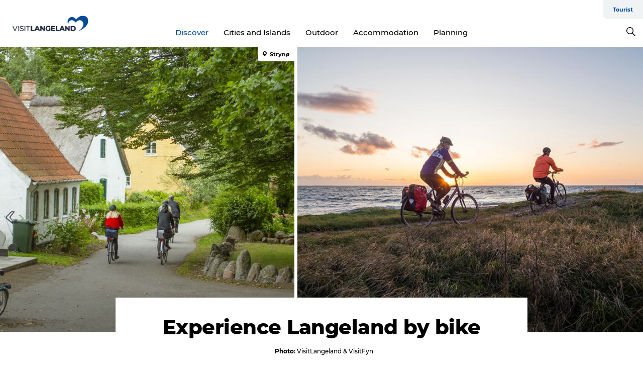

--- FILE ---
content_type: text/html; charset=utf-8
request_url: https://www.govisitlangeland.com/bike-tours
body_size: 59106
content:
<!DOCTYPE html><html lang="en" class=""><head><meta charSet="UTF-8"/><meta http-equiv="X-UA-Compatible" content="IE=edge"/><meta name="viewport" content="width=device-width, initial-scale=1.0, maximum-scale=1.0"/><title>Cykelferie | www.langeland.dk</title><meta name="title" content="Cykelferie | www.langeland.dk"/><meta name="description" content="Ferie på cykel giver dig mange naturlige oplevelser."/><link rel="canonical" href="https://www.govisitlangeland.com/bike-tours"/><link rel="image_src" href="/sites/govisitlangeland.com/files/2021-03/2020_osetersoeruten.jpg"/><meta property="og:site_name" content="Cykelferie | www.langeland.dk"/><meta property="og:url" content="https://www.langeland.dk/aktiv-ferie/cykelferie"/><meta property="og:title" content="Cykelferie | www.langeland.dk"/><meta property="og:description" content="Langeland er perfekt til en cykelferie eller en ferie med udflugter på cykel"/><meta property="og:image" content="https://www.govisitlangeland.com/sites/govisitlangeland.com/files/2021-03/2020_osetersoeruten.jpg"/><meta name="twitter:card" content="summary_large_image"/><meta name="twitter:title" content="Cycling holidays"/><meta name="twitter:description" content="On Langeland you will find mile after mile of bike-friendly roads that all take you through some really beautiful countryside. The island is perfect for a whole holiday on two wheels or just a couple of selected bike rides."/><meta name="twitter:url" content="https://www.govisitlangeland.com/bike-tours"/><meta name="twitter:image" content="https://www.govisitlangeland.com/sites/govisitlangeland.com/files/2021-03/2020_osetersoeruten.jpg"/><link rel="alternate" hreflang="en" href="https://www.govisitlangeland.com/bike-tours"/><link rel="alternate" hreflang="da-dk" href="https://www.langeland.dk/cykelruter"/><link rel="alternate" hreflang="de" href="https://www.govisitlangeland.de/langeland/aktiveferien/fahrradurlaub"/><script type="application/ld+json">{"@context":"https://schema.org","@graph":[{"name":"Cycling holidays","description":"On Langeland you will find mile after mile of bike-friendly roads that all take you through some really beautiful countryside. The island is perfect for a whole holiday on two wheels or just a couple of selected bike rides.","image":{"@type":"ImageObject","url":"."},"@type":"WebPage"}]}</script><meta name="google-site-verification" content="f_Se5fbxSh78B91hAQhqnz92xxfeEQS--Uy5uAAjm38"/><script>dataLayer=[];</script><script class="google-tag-manager">
              (function(w,d,s,l,i){w[l]=w[l]||[];w[l].push({'gtm.start':
                new Date().getTime(),event:'gtm.js'});var f=d.getElementsByTagName(s)[0],
                j=d.createElement(s),dl=l!='dataLayer'?'&l='+l:'';j.async=true;j.src=
                'https://www.googletagmanager.com/gtm.js?id='+i+dl;f.parentNode.insertBefore(j,f);
              })(window,document,'script','dataLayer','GTM-MVSQ676');
                </script><script class="google-tag-manager">
          (function(w,d,s,l,i){w[l]=w[l]||[];w[l].push({'gtm.start':
            new Date().getTime(),event:'gtm.js'});var f=d.getElementsByTagName(s)[0],
            j=d.createElement(s),dl=l!='dataLayer'?'&l='+l:'';j.async=true;j.src=
            'https://www.googletagmanager.com/gtm.js?id='+i+dl;f.parentNode.insertBefore(j,f);
          })(window,document,'script','dataLayer','GTM-PFBDMCW');
            </script><script id="CookieConsent" src="https://policy.app.cookieinformation.com/uc.js" data-culture="EN" type="text/javascript" defer="" async=""></script><script src="https://www.google.com/recaptcha/api.js?render=re6LdFXywaAAAAAI7qwLGxTysY4Zc3X8OaZ6QR9pXU_site_key" async=""></script><link rel="icon" href="/sites/govisitlangeland.com/files/icons/VisitLangeland_favicon.ico" type="image/x-icon"/><meta name="next-head-count" content="29"/><link rel="preload" href="/_next/static/media/8858de35be6d63bd-s.p.ttf" as="font" type="font/ttf" crossorigin="anonymous" data-next-font="size-adjust"/><link rel="preload" href="/_next/static/media/ade88f670a4a93e2-s.p.woff2" as="font" type="font/woff2" crossorigin="anonymous" data-next-font="size-adjust"/><link rel="preload" href="/_next/static/media/7f4e2cacbacd7c77-s.p.woff" as="font" type="font/woff" crossorigin="anonymous" data-next-font="size-adjust"/><link rel="preload" href="/_next/static/media/fe6ff1c8e748122a-s.p.woff2" as="font" type="font/woff2" crossorigin="anonymous" data-next-font="size-adjust"/><link rel="preload" href="/_next/static/media/9671873632b769ea-s.p.woff2" as="font" type="font/woff2" crossorigin="anonymous" data-next-font="size-adjust"/><link rel="preload" href="/_next/static/media/0020fb129ebc950b-s.p.woff2" as="font" type="font/woff2" crossorigin="anonymous" data-next-font="size-adjust"/><link rel="preload" href="/_next/static/css/f9783be563079af7.css" as="style"/><link rel="stylesheet" href="/_next/static/css/f9783be563079af7.css" data-n-g=""/><noscript data-n-css=""></noscript><script defer="" nomodule="" src="/_next/static/chunks/polyfills-78c92fac7aa8fdd8.js"></script><script defer="" src="/_next/static/chunks/24434.2d78b39796aef039.js"></script><script defer="" src="/_next/static/chunks/90180.2cd874d1f8a55392.js"></script><script defer="" src="/_next/static/chunks/89311.d4a83a9b96968818.js"></script><script defer="" src="/_next/static/chunks/52576.7c1155037314c9e5.js"></script><script defer="" src="/_next/static/chunks/69305.95e9ec2f7430440a.js"></script><script defer="" src="/_next/static/chunks/80277.d433aeeb507ac419.js"></script><script defer="" src="/_next/static/chunks/61263.cd3f37a049f1982f.js"></script><script defer="" src="/_next/static/chunks/39799.b36892b0ccccbd18.js"></script><script defer="" src="/_next/static/chunks/8738.6351163d8a57ffd9.js"></script><script defer="" src="/_next/static/chunks/14922.2621b4e92d650115.js"></script><script defer="" src="/_next/static/chunks/17711.83e29ef65fd6904e.js"></script><script defer="" src="/_next/static/chunks/89044.fad546236e40ccde.js"></script><script defer="" src="/_next/static/chunks/64921.576cfecaf792f37c.js"></script><script defer="" src="/_next/static/chunks/94367.494d1bc93905b3ca.js"></script><script defer="" src="/_next/static/chunks/66518.8241159cdeb0e19e.js"></script><script defer="" src="/_next/static/chunks/53158.219c58d20daaf196.js"></script><script defer="" src="/_next/static/chunks/30558.193ece538b2c79a9.js"></script><script defer="" src="/_next/static/chunks/73999.f214e8f8ebe5101d.js"></script><script defer="" src="/_next/static/chunks/18282.d5330c05ebec8f3c.js"></script><script defer="" src="/_next/static/chunks/47318.7c3313709fc466f8.js"></script><script defer="" src="/_next/static/chunks/61469.b743db95a91a317d.js"></script><script defer="" src="/_next/static/chunks/57968.1b3d7d8d20dae939.js"></script><script defer="" src="/_next/static/chunks/90715.fc2dfad9faedcc65.js"></script><script defer="" src="/_next/static/chunks/71346.53e701b221f85446.js"></script><script defer="" src="/_next/static/chunks/813.ea5b9653600af064.js"></script><script defer="" src="/_next/static/chunks/6462.c12763e89d8a44ae.js"></script><script defer="" src="/_next/static/chunks/84041.d231d3637cdb2731.js"></script><script defer="" src="/_next/static/chunks/61091.e817d6410641cc13.js"></script><script defer="" src="/_next/static/chunks/94740.7485007426c512b1.js"></script><script defer="" src="/_next/static/chunks/16593.3a4dd51c3445c319.js"></script><script defer="" src="/_next/static/chunks/89655.122e0eac3aa14727.js"></script><script defer="" src="/_next/static/chunks/89921.8985117d4dac089b.js"></script><script defer="" src="/_next/static/chunks/42911.663eb074ad65fed6.js"></script><script defer="" src="/_next/static/chunks/7969.600288e47a18f32f.js"></script><script defer="" src="/_next/static/chunks/20349.72af27da3c31588d.js"></script><script defer="" src="/_next/static/chunks/32299.3c4b62ae9e1c2bb9.js"></script><script src="/_next/static/chunks/webpack-63856f52277dde65.js" defer=""></script><script src="/_next/static/chunks/framework-f0918f007280e2a4.js" defer=""></script><script src="/_next/static/chunks/main-e4ec7a994fac8df8.js" defer=""></script><script src="/_next/static/chunks/pages/_app-dfcb281616405551.js" defer=""></script><script src="/_next/static/chunks/72776-dd4a5de0c04d1828.js" defer=""></script><script src="/_next/static/chunks/51294-05c6ba5fe17e3586.js" defer=""></script><script src="/_next/static/chunks/pages/drupal-f757f6edd3d96ab6.js" defer=""></script><script src="/_next/static/kcTTT74bUDEUWe3UTljfD/_buildManifest.js" defer=""></script><script src="/_next/static/kcTTT74bUDEUWe3UTljfD/_ssgManifest.js" defer=""></script><style data-styled="" data-styled-version="6.0.5">.DXzNc a{padding:6px;position:absolute;top:-40px;left:0px;color:#333;border-right:1px solid #7c9fcc;border-bottom:1px solid #7c9fcc;border-bottom-right-radius:8px;background:#004a98;-webkit-transition:top 1s ease-out;transition:top 1s ease-out;z-index:100;}/*!sc*/
.DXzNc a:focus{position:absolute;left:0px;top:0px;-webkit-transition:top 0.1s ease-in;transition:top 0.1s ease-in;}/*!sc*/
@media (prefers-reduced-motion: reduce){.DXzNc a{transition-duration:0.001ms!important;}}/*!sc*/
@media print{.DXzNc{display:none;}}/*!sc*/
data-styled.g4[id="sc-521c778a-3"]{content:"DXzNc,"}/*!sc*/
.fnpHaN{background-color:#FFF;}/*!sc*/
data-styled.g12[id="sc-1c46d5dd-5"]{content:"fnpHaN,"}/*!sc*/
.eaWpYo{width:100%;height:65px;background-color:#004a98;display:flex;justify-content:center;align-content:center;align-items:center;}/*!sc*/
data-styled.g13[id="sc-1c46d5dd-6"]{content:"eaWpYo,"}/*!sc*/
.kjVbdK{font-size:14px;font-weight:bold;line-height:18px;color:white;}/*!sc*/
data-styled.g14[id="sc-1c46d5dd-7"]{content:"kjVbdK,"}/*!sc*/
.iMgDDq{padding:0 7px;display:flex;justify-content:center;align-items:center;align-content:center;}/*!sc*/
.iMgDDq a{color:white;display:inline-block;padding:0 7px;}/*!sc*/
.iMgDDq svg path{fill:white;}/*!sc*/
.iMgDDq a[title="tiktok"]>svg{width:20px;height:20px;}/*!sc*/
.iMgDDq a[title="tiktok"]{padding-left:2px!important;}/*!sc*/
data-styled.g15[id="sc-1c46d5dd-8"]{content:"iMgDDq,"}/*!sc*/
.buaBos{border-top:2px solid rgb(231, 234, 236);padding:15px 0px;margin-top:40px;display:flex;align-items:center;align-content:center;font-size:14px;}/*!sc*/
@media (max-width: 47.9375em){.buaBos{font-size:12px;flex-direction:column;}}/*!sc*/
data-styled.g16[id="sc-1c46d5dd-9"]{content:"buaBos,"}/*!sc*/
.hoBcaJ{display:flex;align-content:center;align-items:center;}/*!sc*/
@media (max-width: 47.9375em){.hoBcaJ{margin:10px 0 20px;}}/*!sc*/
@media (min-width: 48em){.hoBcaJ{margin:0 20px;flex:1;}}/*!sc*/
.hoBcaJ a{cursor:pointer;margin:0 20px;color:#000;}/*!sc*/
.hoBcaJ a:hover{color:#004a98;}/*!sc*/
data-styled.g18[id="sc-1c46d5dd-11"]{content:"hoBcaJ,"}/*!sc*/
.dTjGyd{padding:20px 0;}/*!sc*/
@media (max-width: 47.9375em){.dTjGyd{font-size:14px;}}/*!sc*/
data-styled.g19[id="sc-1c46d5dd-12"]{content:"dTjGyd,"}/*!sc*/
.ciIioz h2{font-size:14px;font-weight:700;margin-bottom:20px;}/*!sc*/
data-styled.g20[id="sc-1c46d5dd-13"]{content:"ciIioz,"}/*!sc*/
.dDEHdA{list-style:none;padding:0;}/*!sc*/
.dDEHdA li{margin:15px 0;}/*!sc*/
.dDEHdA a{color:#000;}/*!sc*/
.dDEHdA a:hover{color:#004a98;}/*!sc*/
data-styled.g21[id="sc-1c46d5dd-14"]{content:"dDEHdA,"}/*!sc*/
.kKnrtv{position:relative;border-bottom:1px solid rgb(240, 241, 243);background-color:#FFF;width:100vw;top:0;transition:all 0.3s;}/*!sc*/
.kKnrtv >div{display:flex;align-items:center;height:100%;}/*!sc*/
.kKnrtv.sticky{position:fixed;z-index:20;}/*!sc*/
@media print{.kKnrtv.sticky{display:none;}}/*!sc*/
@media (max-width: 47.9375em){.kKnrtv{height:44px;}}/*!sc*/
data-styled.g37[id="sc-1c46d5dd-30"]{content:"kKnrtv,"}/*!sc*/
.jOAfxs{width:200px;padding:6px 20px;position:sticky;top:0;}/*!sc*/
.jOAfxs img{max-width:100%;max-height:50px;}/*!sc*/
data-styled.g38[id="sc-1c46d5dd-31"]{content:"jOAfxs,"}/*!sc*/
.KfUFB{flex:1;display:flex;flex-direction:column;height:100%;}/*!sc*/
.KfUFB a{text-decoration:none;color:#000;}/*!sc*/
.KfUFB a:hover{color:#004a98;}/*!sc*/
data-styled.g58[id="sc-1c46d5dd-51"]{content:"KfUFB,"}/*!sc*/
.chQzvJ{align-self:flex-end;border-bottom-left-radius:10px;background-color:#eff3f4;}/*!sc*/
.chQzvJ ul{padding:0 10px;margin:0;}/*!sc*/
.chQzvJ ul li{display:inline-block;list-style:none;}/*!sc*/
.chQzvJ ul li.inactive >a{display:none;}/*!sc*/
.chQzvJ ul li.active >a{color:#004a98;}/*!sc*/
.chQzvJ ul li a{display:block;font-size:11px;font-weight:bold;padding:12px 10px;}/*!sc*/
data-styled.g59[id="sc-1c46d5dd-52"]{content:"chQzvJ,"}/*!sc*/
.jGkcqt{align-self:center;flex:1;display:flex;width:100%;position:relative;top:0;background-color:#FFF;}/*!sc*/
.jGkcqt ul{padding:0;}/*!sc*/
.jGkcqt ul.secondary-menu{flex:1;text-align:center;}/*!sc*/
.jGkcqt ul.search-menu{min-width:200px;text-align:right;}/*!sc*/
.jGkcqt ul li{display:inline-block;vertical-align:middle;list-style:none;padding:0 15px;}/*!sc*/
.jGkcqt ul li a{font-size:15px;padding:0;}/*!sc*/
.jGkcqt ul li.active >a{color:#004a98;}/*!sc*/
data-styled.g60[id="sc-1c46d5dd-53"]{content:"jGkcqt,"}/*!sc*/
.bPiEZp{cursor:pointer;}/*!sc*/
.bPiEZp span{display:none;}/*!sc*/
data-styled.g68[id="sc-1c46d5dd-61"]{content:"bPiEZp,"}/*!sc*/
.jWQKaT{display:flex;justify-content:space-between;align-content:center;align-items:center;}/*!sc*/
.jWQKaT >div{margin:10px 0;}/*!sc*/
data-styled.g69[id="sc-1c46d5dd-62"]{content:"jWQKaT,"}/*!sc*/
html{line-height:1.15;-webkit-text-size-adjust:100%;}/*!sc*/
body{margin:0;}/*!sc*/
main{display:block;}/*!sc*/
h1{font-size:2em;margin:0.67em 0;}/*!sc*/
hr{box-sizing:content-box;height:0;overflow:visible;}/*!sc*/
pre{font-family:monospace,monospace;font-size:1em;}/*!sc*/
a{background-color:transparent;}/*!sc*/
abbr[title]{border-bottom:none;text-decoration:underline;text-decoration:underline dotted;}/*!sc*/
b,strong{font-weight:bolder;}/*!sc*/
code,kbd,samp{font-family:monospace,monospace;font-size:1em;}/*!sc*/
small{font-size:80%;}/*!sc*/
sub,sup{font-size:75%;line-height:0;position:relative;vertical-align:baseline;}/*!sc*/
sub{bottom:-0.25em;}/*!sc*/
sup{top:-0.5em;}/*!sc*/
img{border-style:none;}/*!sc*/
button,input,optgroup,select,textarea{font-family:inherit;font-size:100%;line-height:1.15;margin:0;}/*!sc*/
button,input{overflow:visible;}/*!sc*/
button,select{text-transform:none;}/*!sc*/
button,[type="button"],[type="reset"],[type="submit"]{-webkit-appearance:button;}/*!sc*/
button::-moz-focus-inner,[type="button"]::-moz-focus-inner,[type="reset"]::-moz-focus-inner,[type="submit"]::-moz-focus-inner{border-style:none;padding:0;}/*!sc*/
button:-moz-focusring,[type="button"]:-moz-focusring,[type="reset"]:-moz-focusring,[type="submit"]:-moz-focusring{outline:1px dotted ButtonText;}/*!sc*/
fieldset{padding:0.35em 0.75em 0.625em;}/*!sc*/
legend{box-sizing:border-box;color:inherit;display:table;max-width:100%;padding:0;white-space:normal;}/*!sc*/
progress{vertical-align:baseline;}/*!sc*/
textarea{overflow:auto;}/*!sc*/
[type="checkbox"],[type="radio"]{box-sizing:border-box;padding:0;}/*!sc*/
[type="number"]::-webkit-inner-spin-button,[type="number"]::-webkit-outer-spin-button{height:auto;}/*!sc*/
[type="search"]{-webkit-appearance:textfield;outline-offset:-2px;}/*!sc*/
[type="search"]::-webkit-search-decoration{-webkit-appearance:none;}/*!sc*/
::-webkit-file-upload-button{-webkit-appearance:button;font:inherit;}/*!sc*/
details{display:block;}/*!sc*/
summary{display:list-item;}/*!sc*/
template{display:none;}/*!sc*/
[hidden]{display:none;}/*!sc*/
data-styled.g70[id="sc-global-ecVvVt1"]{content:"sc-global-ecVvVt1,"}/*!sc*/
*{box-sizing:border-box;}/*!sc*/
*:before,*:after{box-sizing:border-box;}/*!sc*/
body{font-family:'Montserrat',Verdana,Arial,sans-serif;color:#000;background-color:#FFF;line-height:1.3;font-weight:500;width:100%;max-width:100vw;overflow-x:hidden;}/*!sc*/
body.freeze-scroll{overflow:hidden;}/*!sc*/
@media (max-width: 47.9375em){body{margin-top:44px;}}/*!sc*/
p:last-child{margin-top:0;}/*!sc*/
img{display:block;max-width:100%;height:auto;}/*!sc*/
.text-container a{text-decoration:underline;}/*!sc*/
a{text-decoration:none;color:#004a98;transition:all 0.3s;}/*!sc*/
a:hover{color:#004a98;}/*!sc*/
a.link-icon:before{content:"";display:inline-block;width:18px;height:18px;background-size:100%;background-color:#004a98;background-position:center;background-repeat:no-repeat;margin-right:4px;position:relative;}/*!sc*/
a.link-icon.link-internal:before{top:4px;background-image:url(/static/images/svg/internalLinkMask.svg);}/*!sc*/
a.link-icon.link-mailto:before,a.link-icon.link-external:before{background-image:url(/static/images/svg/linkoutMaskWhite.svg);}/*!sc*/
.paragraph{margin-top:40px;margin-bottom:40px;}/*!sc*/
.paragraph:first-child{margin-top:0;}/*!sc*/
.text-align-right{text-align:right;}/*!sc*/
.text-align-left{text-align:left;}/*!sc*/
.text-align-center{text-align:center;}/*!sc*/
.text-align-justify{text-align:justify;}/*!sc*/
.txt-size-regular{font-weight:400;}/*!sc*/
.txt-size-medium{font-weight:500;}/*!sc*/
.txt-size-bold{font-weight:600;}/*!sc*/
.txt-size-semi-bold{font-weight:700;}/*!sc*/
@keyframes menuOpen{from{height:0px;}to{height:calc(100vh - 100%);}}/*!sc*/
@keyframes highlight{from{background-color:rgba(0,0,0,0.1);}to{background-color:rgba(0,0,0,0);}}/*!sc*/
@media (max-width: 47.9375em){.paragraph.paragraph--columns-2 .paragraph.paragraph--highlight-image,.paragraph.paragraph--columns-3 .paragraph.paragraph--highlight-image{margin-left:-20px;margin-right:-20px;}}/*!sc*/
data-styled.g71[id="sc-global-kxOjPr1"]{content:"sc-global-kxOjPr1,"}/*!sc*/
.jBVDfF{position:fixed;font-size:1px;color:#fff;width:1px;height:1px;overflow:hidden;top:-1px;left:-1px;z-index:99999;}/*!sc*/
data-styled.g72[id="sc-6945e261-0"]{content:"jBVDfF,"}/*!sc*/
.jOnxvJ{position:relative;}/*!sc*/
data-styled.g97[id="sc-26cf18da-0"]{content:"jOnxvJ,"}/*!sc*/
.hBtHch{position:relative;height:100%;display:inline-block;}/*!sc*/
.hBtHch >a{position:absolute;top:0;left:0;right:0;bottom:0;cursor:pointer;}/*!sc*/
.hBtHch >a svg{position:absolute;top:50%;left:50%;width:50px;height:auto;transform:translate(-50%, -50%);transition:transform 0.2s ease;}/*!sc*/
@media (min-width: 48em){.hBtHch >a:hover svg{transform:translate(-50%, -50%) scale(1.15);}}/*!sc*/
.hBtHch img{max-height:630px;height:100%;}/*!sc*/
data-styled.g101[id="sc-26cf18da-4"]{content:"hBtHch,"}/*!sc*/
.gNsXRR{position:absolute;top:0;left:0;right:0;bottom:0;pointer-events:none;background:linear-gradient(rgba(0, 0, 0, 0) 60%, rgba(0, 0, 0, 0.35) 100%);max-height:630px;}/*!sc*/
data-styled.g102[id="sc-26cf18da-5"]{content:"gNsXRR,"}/*!sc*/
.hFXPOU{position:relative;width:100%;}/*!sc*/
data-styled.g104[id="sc-7f6c09b2-0"]{content:"hFXPOU,"}/*!sc*/
.grBKGk{position:relative;height:100%;display:inline-block;}/*!sc*/
.grBKGk >a{position:absolute;top:0;left:0;right:0;bottom:0;cursor:pointer;}/*!sc*/
.grBKGk >a svg{position:absolute;top:50%;left:50%;width:50px;height:auto;transform:translate(-50%, -50%);transition:transform 0.2s ease;}/*!sc*/
@media (min-width: 48em){.grBKGk >a:hover svg{transform:translate(-50%, -50%) scale(1.15);}}/*!sc*/
.grBKGk img{max-height:630px;height:100%;}/*!sc*/
data-styled.g105[id="sc-7f6c09b2-1"]{content:"grBKGk,"}/*!sc*/
.gAYgEO{position:absolute;top:0;left:0;right:0;bottom:0;pointer-events:none;background:linear-gradient(rgba(0, 0, 0, 0) 60%, rgba(0, 0, 0, 0.35) 100%);max-height:630px;}/*!sc*/
data-styled.g106[id="sc-7f6c09b2-2"]{content:"gAYgEO,"}/*!sc*/
.ibaqpe{display:flex;position:relative;}/*!sc*/
@media (max-width: 47.9375em){.ibaqpe{display:unset;}}/*!sc*/
@media (min-width: 48em){.ibaqpe >div:first-child{width:46%;min-width:46%;padding-right:3px;}}/*!sc*/
@media (min-width: 48em){.ibaqpe >div:last-child{padding-left:3px;}}/*!sc*/
data-styled.g108[id="sc-ca06a169-0"]{content:"ibaqpe,"}/*!sc*/
.kShzTS{position:relative;}/*!sc*/
data-styled.g109[id="sc-ca06a169-1"]{content:"kShzTS,"}/*!sc*/
.iYJldJ{margin:0 auto;margin-top:-69px;width:64%;background-color:white;padding:34px 40px 0 40px!important;position:relative;min-height:69px;}/*!sc*/
@media (max-width: 47.9375em){.iYJldJ{margin-top:-55px;width:90%;padding:17px 0 0 0!important;min-height:55px;}}/*!sc*/
data-styled.g110[id="sc-ca06a169-2"]{content:"iYJldJ,"}/*!sc*/
.bkjajP{margin:0;font-size:26px;line-height:31px;pointer-events:fill;display:inline;font-size:40px;font-weight:800;letter-spacing:-0.5px;line-height:50px;text-align:center;display:flex;justify-content:center;}/*!sc*/
.bkjajP a{color:#000;}/*!sc*/
.bkjajP.color-white{color:white;}/*!sc*/
.bkjajP.color-white a{color:white;}/*!sc*/
@media (max-width: 47.9375em){.bkjajP{font-size:28px;font-weight:800;letter-spacing:-0.5px;line-height:30px;text-align:center;padding:0 20px;}}/*!sc*/
data-styled.g111[id="sc-ca06a169-3"]{content:"bkjajP,"}/*!sc*/
.fgVgkB{font-size:23px;font-weight:500;letter-spacing:0;line-height:36px;text-align:center;}/*!sc*/
@media (min-width: 48em){.fgVgkB{margin-bottom:10px;}}/*!sc*/
@media (max-width: 47.9375em){.fgVgkB{font-size:18px;font-weight:500;letter-spacing:0;line-height:26px;text-align:center;}}/*!sc*/
data-styled.g112[id="sc-ca06a169-4"]{content:"fgVgkB,"}/*!sc*/
.dCTAAt{display:flex;justify-content:center;align-items:center;margin:15px 0;font-size:12px;font-weight:500;letter-spacing:0;line-height:15px;}/*!sc*/
.dCTAAt .multi{margin:0;}/*!sc*/
.dCTAAt span{margin:0 5px;}/*!sc*/
@media (max-width: 47.9375em){.dCTAAt{margin:6px 0;padding:0 20px;}}/*!sc*/
.dCTAAt svg{display:inline-block;width:12px;height:12px;vertical-align:middle;}/*!sc*/
@media (min-width: 48em){.dCTAAt svg path{fill:#000;margin-right:0;}}/*!sc*/
@media (max-width: 47.9375em){.dCTAAt{line-height:13px;}}/*!sc*/
.dCTAAt div{display:flex;justify-content:center;align-items:center;}/*!sc*/
.dCTAAt span{margin:0 3px;}/*!sc*/
.dCTAAt b{margin-left:12px;}/*!sc*/
data-styled.g113[id="sc-ca06a169-5"]{content:"dCTAAt,"}/*!sc*/
.camETg{display:inline-block;width:40px;height:40px;background-size:cover;background-position:center;border-radius:50%;margin-bottom:10px;}/*!sc*/
@media (min-width: 48em){.camETg{margin-bottom:0;margin-right:20px;}}/*!sc*/
.camETg.small{width:16px;height:16px;margin-right:10px;}/*!sc*/
data-styled.g281[id="sc-d279e38c-29"]{content:"camETg,"}/*!sc*/
.enWcTi{padding:14px 15px;cursor:pointer;border:1px solid rgb(225, 226, 227);background-color:rgb(234, 236, 238);display:flex;align-content:center;align-items:center;width:100%;}/*!sc*/
@media (min-width: 48em){.enWcTi{width:30%;}}/*!sc*/
.enWcTi .language-name{flex:1;}/*!sc*/
.enWcTi:after{height:11px;width:11px;border-top:1px solid rgb(193, 196, 199);border-right:1px solid rgb(193, 196, 199);transform:rotate(45deg);content:"";display:block;}/*!sc*/
data-styled.g283[id="sc-d279e38c-31"]{content:"enWcTi,"}/*!sc*/
.iMzJdD{margin-bottom:10px;}/*!sc*/
.iMzJdD h3{margin:0;padding:0;font-weight:inherit;font-style:inherit;font-size:100%;font-family:inherit;vertical-align:baseline;flex:1 1 0%;}/*!sc*/
data-styled.g300[id="sc-bb566763-0"]{content:"iMzJdD,"}/*!sc*/
.bupzjx{position:relative;cursor:pointer;transition:background-color 0.3s ease;padding:17px;font-size:16px;background-color:#f7f9fb;line-height:100%;display:flex;}/*!sc*/
.bupzjx >span{flex:1;}/*!sc*/
@media (min-width: 48em){.bupzjx{padding:24px;font-size:18px;}}/*!sc*/
.bupzjx.active{background-color:#e7eaec;font-weight:bold;letter-spacing:-0.4px;}/*!sc*/
data-styled.g301[id="sc-bb566763-1"]{content:"bupzjx,"}/*!sc*/
.fsmcvz{transition:all 0.3s;height:0;overflow:hidden;opacity:0;border:0px solid #f7f9fb;padding:0 17px;}/*!sc*/
.fsmcvz a{text-decoration:underline;}/*!sc*/
@media (min-width: 48em){.fsmcvz{padding:0 24px;}}/*!sc*/
.fsmcvz.active{opacity:1;border-width:1px;border-color:#e7eaec;}/*!sc*/
data-styled.g302[id="sc-bb566763-2"]{content:"fsmcvz,"}/*!sc*/
.jEzBYP{width:20px;height:20px;cursor:pointer;position:relative;}/*!sc*/
.jEzBYP:before,.jEzBYP:after{content:"";position:absolute;height:3px;width:61%;top:50%;margin-top:-3px;background-color:#000;transition:transform 0.3s ease;}/*!sc*/
.jEzBYP:before{left:0;transform:rotate(45deg);}/*!sc*/
.jEzBYP:after{right:0;transform:rotate(-45deg);}/*!sc*/
.jEzBYP.active:before{transform:rotate(-45deg);}/*!sc*/
.jEzBYP.active:after{transform:rotate(45deg);}/*!sc*/
@media (min-width: 48em){.jEzBYP{width:18px;height:18px;}}/*!sc*/
data-styled.g303[id="sc-bb566763-3"]{content:"jEzBYP,"}/*!sc*/
.gEMIVp{position:relative;padding-left:20px;padding-right:20px;}/*!sc*/
.gEMIVp.xs-1{width:8.33333%;min-width:8.33333%;}/*!sc*/
.gEMIVp.xs-2{width:16.66667%;min-width:16.66667%;}/*!sc*/
.gEMIVp.xs-3{width:25.00000%;min-width:25.00000%;}/*!sc*/
.gEMIVp.xs-4{width:33.33333%;min-width:33.33333%;}/*!sc*/
.gEMIVp.xs-5{width:41.66667%;min-width:41.66667%;}/*!sc*/
.gEMIVp.xs-6{width:50.00000%;min-width:50.00000%;}/*!sc*/
.gEMIVp.xs-7{width:58.33333%;min-width:58.33333%;}/*!sc*/
.gEMIVp.xs-8{width:66.66667%;min-width:66.66667%;}/*!sc*/
.gEMIVp.xs-9{width:75.00000%;min-width:75.00000%;}/*!sc*/
.gEMIVp.xs-10{width:83.33333%;min-width:83.33333%;}/*!sc*/
.gEMIVp.xs-11{width:91.66667%;min-width:91.66667%;}/*!sc*/
.gEMIVp.xs-12{width:100.00000%;min-width:100.00000%;}/*!sc*/
@media (min-width: 23.5em){.gEMIVp.sm-1{width:8.33333%;min-width:8.33333%;}.gEMIVp.sm-2{width:16.66667%;min-width:16.66667%;}.gEMIVp.sm-3{width:25.00000%;min-width:25.00000%;}.gEMIVp.sm-4{width:33.33333%;min-width:33.33333%;}.gEMIVp.sm-5{width:41.66667%;min-width:41.66667%;}.gEMIVp.sm-6{width:50.00000%;min-width:50.00000%;}.gEMIVp.sm-7{width:58.33333%;min-width:58.33333%;}.gEMIVp.sm-8{width:66.66667%;min-width:66.66667%;}.gEMIVp.sm-9{width:75.00000%;min-width:75.00000%;}.gEMIVp.sm-10{width:83.33333%;min-width:83.33333%;}.gEMIVp.sm-11{width:91.66667%;min-width:91.66667%;}.gEMIVp.sm-12{width:100.00000%;min-width:100.00000%;}}/*!sc*/
@media (min-width: 48em){.gEMIVp.md-1{width:8.33333%;min-width:8.33333%;}.gEMIVp.md-2{width:16.66667%;min-width:16.66667%;}.gEMIVp.md-3{width:25.00000%;min-width:25.00000%;}.gEMIVp.md-4{width:33.33333%;min-width:33.33333%;}.gEMIVp.md-5{width:41.66667%;min-width:41.66667%;}.gEMIVp.md-6{width:50.00000%;min-width:50.00000%;}.gEMIVp.md-7{width:58.33333%;min-width:58.33333%;}.gEMIVp.md-8{width:66.66667%;min-width:66.66667%;}.gEMIVp.md-9{width:75.00000%;min-width:75.00000%;}.gEMIVp.md-10{width:83.33333%;min-width:83.33333%;}.gEMIVp.md-11{width:91.66667%;min-width:91.66667%;}.gEMIVp.md-12{width:100.00000%;min-width:100.00000%;}}/*!sc*/
@media (min-width: 64em){.gEMIVp.lg-1{width:8.33333%;min-width:8.33333%;}.gEMIVp.lg-2{width:16.66667%;min-width:16.66667%;}.gEMIVp.lg-3{width:25.00000%;min-width:25.00000%;}.gEMIVp.lg-4{width:33.33333%;min-width:33.33333%;}.gEMIVp.lg-5{width:41.66667%;min-width:41.66667%;}.gEMIVp.lg-6{width:50.00000%;min-width:50.00000%;}.gEMIVp.lg-7{width:58.33333%;min-width:58.33333%;}.gEMIVp.lg-8{width:66.66667%;min-width:66.66667%;}.gEMIVp.lg-9{width:75.00000%;min-width:75.00000%;}.gEMIVp.lg-10{width:83.33333%;min-width:83.33333%;}.gEMIVp.lg-11{width:91.66667%;min-width:91.66667%;}.gEMIVp.lg-12{width:100.00000%;min-width:100.00000%;}}/*!sc*/
@media (min-width: 82.5em){.gEMIVp.xl-1{width:8.33333%;min-width:8.33333%;}.gEMIVp.xl-2{width:16.66667%;min-width:16.66667%;}.gEMIVp.xl-3{width:25.00000%;min-width:25.00000%;}.gEMIVp.xl-4{width:33.33333%;min-width:33.33333%;}.gEMIVp.xl-5{width:41.66667%;min-width:41.66667%;}.gEMIVp.xl-6{width:50.00000%;min-width:50.00000%;}.gEMIVp.xl-7{width:58.33333%;min-width:58.33333%;}.gEMIVp.xl-8{width:66.66667%;min-width:66.66667%;}.gEMIVp.xl-9{width:75.00000%;min-width:75.00000%;}.gEMIVp.xl-10{width:83.33333%;min-width:83.33333%;}.gEMIVp.xl-11{width:91.66667%;min-width:91.66667%;}.gEMIVp.xl-12{width:100.00000%;min-width:100.00000%;}}/*!sc*/
data-styled.g328[id="sc-bb566763-28"]{content:"gEMIVp,"}/*!sc*/
.hPpxAZ{width:100%;max-width:100%;margin-right:auto;margin-left:auto;padding-left:1.25em;padding-right:1.25em;transition:all 0.3s;}/*!sc*/
@media (min-width: 23.5em){.hPpxAZ{width:100%;}}/*!sc*/
@media (min-width: 48em){.hPpxAZ{width:46.75em;}}/*!sc*/
@media (min-width: 64em){.hPpxAZ{width:61.5em;}}/*!sc*/
@media (min-width: 82.5em){.hPpxAZ{width:80em;}}/*!sc*/
data-styled.g329[id="sc-bb566763-29"]{content:"hPpxAZ,"}/*!sc*/
@media (max-width: 47.9375em){.dwqaVm{display:flex;flex-direction:column;}.dwqaVm span{margin-top:4px;}}/*!sc*/
data-styled.g331[id="sc-bb566763-31"]{content:"dwqaVm,"}/*!sc*/
.gNuFbb{color:#022b52;font-size:12px;font-weight:500;letter-spacing:0;line-height:13px;}/*!sc*/
data-styled.g332[id="sc-bb566763-32"]{content:"gNuFbb,"}/*!sc*/
.gvxTCA{margin-right:10px;}/*!sc*/
data-styled.g333[id="sc-bb566763-33"]{content:"gvxTCA,"}/*!sc*/
.kLBSZd{max-width:1450px;margin-right:auto;margin-left:auto;padding-left:1.25em;padding-right:1.25em;transition:all 0.3s;}/*!sc*/
.kLBSZd.no-padding{padding:0;}/*!sc*/
data-styled.g339[id="sc-bb566763-39"]{content:"kLBSZd,"}/*!sc*/
.bCieFp{margin-bottom:20px;}/*!sc*/
.bCieFp .headline-title{font-weight:1000;line-height:100%;text-align:center;padding:10px 0 0 0;margin:0px;max-width:900px;}/*!sc*/
@media (min-width: 48em){.bCieFp .headline-title{padding:15px 0 0 0;}}/*!sc*/
@media (max-width: 47.9375em){.bCieFp .headline-title{padding:0px;margin-bottom:5px;}}/*!sc*/
.bCieFp h1.headline-title{font-weight:900;font-size:40px;letter-spacing:-0.5px;}/*!sc*/
@media (max-width: 47.9375em){.bCieFp h1.headline-title{font-size:26px;}}/*!sc*/
.bCieFp h2.headline-title{font-weight:700;font-size:25px;letter-spacing:-0.5px;}/*!sc*/
@media (max-width: 47.9375em){.bCieFp h2.headline-title{font-size:19px;}}/*!sc*/
.bCieFp h3.headline-title,.bCieFp h4.headline-title{font-weight:700;font-size:18px;letter-spacing:-0.5px;}/*!sc*/
@media (max-width: 47.9375em){.bCieFp h3.headline-title,.bCieFp h4.headline-title{font-size:16px;}}/*!sc*/
data-styled.g341[id="sc-bb566763-41"]{content:"bCieFp,"}/*!sc*/
.fvieHH{font-size:1.1rem;margin-top:15px;}/*!sc*/
@media (min-width: 48em){.fvieHH{font-size:1.1rem;}}/*!sc*/
data-styled.g342[id="sc-bb566763-42"]{content:"fvieHH,"}/*!sc*/
.kdVIRk{position:absolute;top:0px;left:auto;right:0px;bottom:auto;background-color:#fff;border-bottom-left-radius:5px;z-index:4;}/*!sc*/
.kdVIRk a,.kdVIRk span{text-decoration:none;color:#000;line-height:100%;font-size:11px;font-weight:700;display:block;padding:4px 5px;}/*!sc*/
.kdVIRk a svg,.kdVIRk span svg{margin-right:3px;}/*!sc*/
.kdVIRk a svg path,.kdVIRk span svg path{transition:all 0.3s;fill:#000;}/*!sc*/
.kdVIRk a{transition:all 0.3s;}/*!sc*/
data-styled.g343[id="sc-bb566763-43"]{content:"kdVIRk,"}/*!sc*/
.cBBUa-D{display:flex;flex-direction:row;flex-wrap:wrap;margin-left:-20px;margin-right:-20px;min-width:100%;}/*!sc*/
data-styled.g374[id="sc-bb566763-74"]{content:"cBBUa-D,"}/*!sc*/
.bAZmJe{max-width:800px;margin-right:auto;margin-left:auto;padding-left:1.25em;padding-right:1.25em;}/*!sc*/
.bAZmJe.text-left{margin-left:0;padding-left:0;text-align:left;}/*!sc*/
.bAZmJe.text-right{margin-right:0;padding-right:0;text-align:right;}/*!sc*/
.bAZmJe.text-center{text-align:center;}/*!sc*/
.bAZmJe h1{font-weight:900;font-size:40px;letter-spacing:-0.5px;}/*!sc*/
@media (max-width: 47.9375em){.bAZmJe h1{font-size:26px;}}/*!sc*/
.bAZmJe h2{font-weight:700;font-size:25px;letter-spacing:-0.5px;}/*!sc*/
@media (max-width: 47.9375em){.bAZmJe h2{font-size:19px;}}/*!sc*/
.bAZmJe h3,.bAZmJe h4{font-weight:700;font-size:18px;letter-spacing:-0.5px;}/*!sc*/
@media (max-width: 47.9375em){.bAZmJe h3,.bAZmJe h4{font-size:16px;}}/*!sc*/
data-styled.g390[id="sc-bb566763-90"]{content:"bAZmJe,"}/*!sc*/
.ddphMZ{position:relative;}/*!sc*/
.ddphMZ a{color:inherit;}/*!sc*/
.ddphMZ a:hover{color:inherit;}/*!sc*/
.ddphMZ .content{position:relative;}/*!sc*/
.ddphMZ .content h2{margin-top:12px;margin-bottom:0px;font-size:30px;font-weight:800;letter-spacing:-0.5px;line-height:33px;}/*!sc*/
@media (max-width: 47.9375em){.ddphMZ .content h2{margin-top:9px;font-size:21px;font-weight:800;letter-spacing:-0.6px;line-height:23px;}}/*!sc*/
.ddphMZ .content a{position:absolute;top:0;left:0;right:0;bottom:0;}/*!sc*/
.ddphMZ .content p{margin-top:8px;margin-bottom:0px;font-size:1.1rem;font-weight:500;letter-spacing:0;line-height:25px;}/*!sc*/
@media (max-width: 47.9375em){.ddphMZ .content p{margin-top:4px;font-size:1.1rem;font-weight:500;letter-spacing:0;line-height:26px;}}/*!sc*/
data-styled.g402[id="sc-bdcfcc7a-8"]{content:"ddphMZ,"}/*!sc*/
.GLqYm{overflow:hidden;position:relative;}/*!sc*/
.GLqYm img{transform:scale(1);transition:all 0.3s;display:block;max-width:100%;height:auto!important;}/*!sc*/
.GLqYm:hover img{transform:scale(1.1);}/*!sc*/
.GLqYm span{z-index:1;position:absolute;top:0;left:0;background:#a3eabf;color:#07203b;padding:11px 10px;border-radius:0 0 5px 0;font-size:10px;font-weight:bold;line-height:11px;}/*!sc*/
data-styled.g404[id="sc-bdcfcc7a-10"]{content:"GLqYm,"}/*!sc*/
.hHUqXz{position:relative;}/*!sc*/
.hHUqXz a{color:inherit;}/*!sc*/
.hHUqXz a:hover{color:inherit;}/*!sc*/
.hHUqXz .content{position:relative;}/*!sc*/
.hHUqXz .content h2{margin-top:12px;margin-bottom:0px;font-size:19px;font-weight:800;letter-spacing:-0.5px;line-height:21px;}/*!sc*/
@media (max-width: 47.9375em){.hHUqXz .content h2{margin-top:9px;font-size:21px;font-weight:800;letter-spacing:-0.5px;line-height:23px;}}/*!sc*/
.hHUqXz .content a{position:absolute;top:0;left:0;right:0;bottom:0;}/*!sc*/
.hHUqXz .content p{margin-top:8px;margin-bottom:0px;font-size:1.1rem;font-weight:500;letter-spacing:0;line-height:25px;}/*!sc*/
@media (max-width: 47.9375em){.hHUqXz .content p{margin-top:4px;font-size:1.1rem;font-weight:500;letter-spacing:0;line-height:26px;}}/*!sc*/
data-styled.g408[id="sc-bdcfcc7a-14"]{content:"hHUqXz,"}/*!sc*/
.iGbIPF{overflow:hidden;position:relative;}/*!sc*/
.iGbIPF img{transform:scale(1);transition:all 0.3s;display:block;max-width:100%;height:auto!important;}/*!sc*/
.iGbIPF:hover img{transform:scale(1.1);}/*!sc*/
.iGbIPF a{position:absolute;top:0;left:0;right:0;bottom:0;}/*!sc*/
.iGbIPF .sustainable-experience{z-index:1;position:absolute;top:0;left:0;background:#a3eabf;color:#07203b;padding:11px 10px;border-radius:0 0 5px 0;font-size:10px;font-weight:bold;line-height:11px;}/*!sc*/
data-styled.g410[id="sc-bdcfcc7a-16"]{content:"iGbIPF,"}/*!sc*/
.kUxqgy{overflow:hidden;}/*!sc*/
@media (max-width: 47.9375em){.kUxqgy{margin:0;}}/*!sc*/
data-styled.g500[id="sc-81f5462b-6"]{content:"kUxqgy,"}/*!sc*/
.lkLuIz{position:relative;}/*!sc*/
data-styled.g559[id="sc-81f5462b-65"]{content:"lkLuIz,"}/*!sc*/
.ftcJwl{position:relative;}/*!sc*/
.ftcJwl img{display:block;width:100%;height:auto!important;}/*!sc*/
.ftcJwl a.play-icon{position:absolute;left:50%;top:50%;transform:translate(-50%, -50%);outline:none;cursor:pointer;}/*!sc*/
data-styled.g560[id="sc-81f5462b-66"]{content:"ftcJwl,"}/*!sc*/
.icvRbQ{max-width:90%;width:469px;}/*!sc*/
.icvRbQ a{color:inherit;}/*!sc*/
.icvRbQ a:hover{color:#004a98;}/*!sc*/
.icvRbQ.in{position:absolute;bottom:0;left:0;padding:40px;padding:0px;margin-left:20px;margin-right:20px;margin-bottom:10px;max-width:unset;width:unset;max-width:unset;}/*!sc*/
.icvRbQ.out{margin-left:36px;margin-left:unset;margin:0 auto;transform:translateY(-50%);}/*!sc*/
data-styled.g561[id="sc-81f5462b-67"]{content:"icvRbQ,"}/*!sc*/
.kxBolp.out{font-size:12px;line-height:14px;}/*!sc*/
data-styled.g562[id="sc-81f5462b-68"]{content:"kxBolp,"}/*!sc*/
.ddLxUk{background-color:#7c9fcc;}/*!sc*/
.ddLxUk.in{color:white;background-color:unset;}/*!sc*/
.ddLxUk.out{color:#07203b;padding:29px 40px;padding:20px;font-size:12px;line-height:14px;}/*!sc*/
.ddLxUk.out.color-white{color:white;}/*!sc*/
data-styled.g563[id="sc-81f5462b-69"]{content:"ddLxUk,"}/*!sc*/
.jLfVlb{overflow:hidden;}/*!sc*/
@media (max-width: 47.9375em){.jLfVlb{padding:unset;}}/*!sc*/
@media (min-width: 64em){.jLfVlb.big-image{margin-bottom:105px;}.jLfVlb.big-image .content-container{transform:unset;margin-bottom:unset;position:absolute;bottom:-40px;}.jLfVlb.big-image.credentials .content-container{bottom:-65px;}.jLfVlb.big-image .content-wrap{margin-bottom:65px;}}/*!sc*/
data-styled.g564[id="sc-81f5462b-70"]{content:"jLfVlb,"}/*!sc*/
.gBkqpo{background:linear-gradient(
    to bottom,
    rgba(0, 0, 0, 0) 40%,
    rgba(0, 0, 0, 0.35) 100%
  );position:absolute;top:0;left:0;right:0;bottom:0;transition:all 0.3s;}/*!sc*/
data-styled.g567[id="sc-81f5462b-73"]{content:"gBkqpo,"}/*!sc*/
.jKdPLY{word-break:break-word;display:inline-block;font-size:28px;font-weight:bold;letter-spacing:0;line-height:34px;margin:0;position:relative;font-weight:bold;letter-spacing:0;line-height:34px;}/*!sc*/
.jKdPLY >a{position:absolute;top:0;left:0;right:0;bottom:0;}/*!sc*/
@media (min-width: 48em){.jKdPLY{font-size:40px;letter-spacing:0;line-height:43px;}}/*!sc*/
data-styled.g568[id="sc-81f5462b-74"]{content:"jKdPLY,"}/*!sc*/
.hurVyp span{font-size:10px;font-weight:bold;letter-spacing:0;line-height:11px;}/*!sc*/
data-styled.g573[id="sc-81f5462b-79"]{content:"hurVyp,"}/*!sc*/
@media (max-width: 47.9375em){.JfChC.container{margin:unset;padding:unset;}}/*!sc*/
.JfChC .out.content{padding:40px;}/*!sc*/
@media (max-width: 47.9375em){.JfChC .out.content{padding:20px;}}/*!sc*/
.JfChC h2{font-size:40px;font-weight:bold;letter-spacing:0;line-height:43px;}/*!sc*/
@media (max-width: 47.9375em){.JfChC h2{font-size:28px;font-weight:bold;letter-spacing:0;line-height:34px;}}/*!sc*/
.JfChC .summary{margin-top:11px;font-size:18px;font-weight:500;letter-spacing:0;line-height:24px;}/*!sc*/
@media (max-width: 47.9375em){.JfChC .summary{font-size:16px;font-weight:500;letter-spacing:0;line-height:22px;margin-top:6px;}}/*!sc*/
.JfChC .content-container{width:556px;max-width:95%;}/*!sc*/
@media (max-width: 47.9375em){.JfChC .content-container{max-width:90%;}}/*!sc*/
.JfChC.container{padding:unset;}/*!sc*/
data-styled.g574[id="sc-81f5462b-80"]{content:"JfChC,"}/*!sc*/
.cabrvZ{background-color:#FFF;padding-top:40px;padding-bottom:40px;}/*!sc*/
data-styled.g585[id="sc-81f5462b-91"]{content:"cabrvZ,"}/*!sc*/
.hTRgKj{display:flex;flex-direction:row;flex-wrap:wrap;margin-left:-10px;margin-right:-10px;}/*!sc*/
@media (min-width: 48em){.hTRgKj{margin:0;grid-template-columns:repeat(12, 1fr);display:grid;grid-column-gap:40px;grid-row-gap:40px;}}/*!sc*/
@media (max-width: 47.9375em){.hTRgKj .tile-big{grid-column-end:span 12;}.hTRgKj .tile-big:after{content:'';display:block;margin:35px 0 20px;border-bottom:1px solid #D8DADC;}.hTRgKj .tile-big:last-child:after{content:unset;}}/*!sc*/
@media (min-width: 48em){.hTRgKj .tile-big{grid-column-end:span 6;grid-row-end:span 2;}}/*!sc*/
@media (max-width: 47.9375em){.hTRgKj .tile-medium{grid-column-end:span 12;}.hTRgKj .tile-medium:after{content:'';display:block;margin:35px 0 20px;border-bottom:1px solid #D8DADC;}.hTRgKj .tile-medium:last-child:after{content:unset;}}/*!sc*/
@media (min-width: 48em){.hTRgKj .tile-medium{grid-column-end:span 4;}}/*!sc*/
@media (max-width: 47.9375em){.hTRgKj .tile-small{grid-column-end:span 12;width:100%;}.hTRgKj .tile-small:after{content:'';display:block;margin:35px 0 20px;border-bottom:1px solid #D8DADC;}.hTRgKj .tile-small:last-child:after{content:unset;}}/*!sc*/
@media (min-width: 48em){.hTRgKj .tile-small{grid-column-end:span 3;}}/*!sc*/
.hTRgKj .tile{padding-left:10px;padding-right:10px;}/*!sc*/
@media (max-width: 47.9375em){.hTRgKj .tile{padding-top:10px;padding-bottom:10px;}}/*!sc*/
@media (min-width: 48em){.hTRgKj .tile{padding:0;width:auto;}}/*!sc*/
.hTRgKj .tile.text:after{content:unset;}/*!sc*/
@media (max-width: 47.9375em){.hTRgKj .tile-mini{width:100%!important;position:relative!important;grid-column-end:span 6!important;margin-bottom:50px!important;}.hTRgKj .tile-mini p{margin-top:10px!important;font-size:16px!important;font-weight:500!important;letter-spacing:0!important;line-height:17px!important;}.hTRgKj .tile-mini h2{margin-top:10px!important;font-size:16px!important;font-weight:800!important;letter-spacing:-0.5px!important;line-height:17px!important;}.hTRgKj .tile-mini span{font-size:12px!important;font-weight:500!important;letter-spacing:0!important;line-height:13px!important;}.hTRgKj .tile-mini img{height:160px!important!important;object-fit:cover!important;}.hTRgKj .tile-mini:after{content:''!important;display:block!important;border-bottom:1px solid #D8DADC!important;position:absolute!important;margin-bottom:20px!important;bottom:-50px!important;width:87%!important;}.hTRgKj .tile-mini:last-child:after{margin-bottom:unset!important;content:unset!important;}}/*!sc*/
@media (min-width: 48em){.hTRgKj .tile-mini{grid-column-end:span 3;}}/*!sc*/
@media (max-width: 47.9375em){.hTRgKj{margin:0;grid-template-columns:repeat(12, 1fr);display:grid;grid-column-gap:10px;grid-row-gap:10px;}.hTRgKj img{width:100%;}}/*!sc*/
data-styled.g586[id="sc-81f5462b-92"]{content:"hTRgKj,"}/*!sc*/
.bqpGJk{margin-bottom:25px;}/*!sc*/
.bqpGJk .headline-title{padding:unset!important;font-size:34px;letter-spacing:-0.5px;line-height:40px;text-align:center;}/*!sc*/
@media (max-width: 47.9375em){.bqpGJk .headline-title{font-size:28px;font-weight:800;letter-spacing:-0.5px;line-height:32px;text-align:center;}}/*!sc*/
.bqpGJk .headline-title:before{display:none!important;}/*!sc*/
.bqpGJk p{margin-top:12px;font-size:1.1rem;font-weight:500;letter-spacing:0;line-height:28px;text-align:center;}/*!sc*/
@media (max-width: 47.9375em){.bqpGJk p{margin-top:8px;font-size:1.1rem;font-weight:500;letter-spacing:0;line-height:22px;text-align:center;}}/*!sc*/
@media (max-width: 47.9375em){.bqpGJk{margin-bottom:20px;}}/*!sc*/
data-styled.g588[id="sc-81f5462b-94"]{content:"bqpGJk,"}/*!sc*/
.iNSowO{position:relative;}/*!sc*/
.iNSowO h2{margin-top:12px;margin-bottom:0px;font-size:19px;font-weight:800;letter-spacing:-0.5px;line-height:21px;}/*!sc*/
@media (max-width: 47.9375em){.iNSowO h2{margin-top:9px;font-size:21px;font-weight:800;letter-spacing:-0.5px;line-height:23px;}}/*!sc*/
.iNSowO p{margin-top:8px;margin-bottom:0px;font-size:1.1rem;font-weight:500;letter-spacing:0;line-height:25px;}/*!sc*/
@media (max-width: 47.9375em){.iNSowO p{margin-top:4px;font-size:1.1rem;font-weight:500;letter-spacing:0;line-height:26px;}}/*!sc*/
.iNSowO .body-content{margin-top:8px;margin-bottom:0px;font-size:1.1rem;font-weight:500;letter-spacing:0;line-height:25px;}/*!sc*/
@media (max-width: 47.9375em){.iNSowO .body-content{margin-top:4px;font-size:1.1rem;font-weight:500;letter-spacing:0;line-height:26px;}}/*!sc*/
.iNSowO a{color:inherit;}/*!sc*/
data-styled.g589[id="sc-81f5462b-95"]{content:"iNSowO,"}/*!sc*/
.gnYOGB{position:relative;overflow:hidden;}/*!sc*/
.gnYOGB img{transform:scale(1);transition:all 0.3s;display:block;max-width:100%;height:auto!important;}/*!sc*/
.gnYOGB:hover img{transform:scale(1.1);}/*!sc*/
.gnYOGB a{position:absolute;top:0;left:0;right:0;bottom:0;}/*!sc*/
data-styled.g590[id="sc-81f5462b-96"]{content:"gnYOGB,"}/*!sc*/
.bEvnI{margin-top:17px;margin-bottom:17px;}/*!sc*/
@media (min-width: 48em){.bEvnI{margin-top:24px;margin-bottom:24px;}}/*!sc*/
data-styled.g599[id="sc-e85abf23-1"]{content:"bEvnI,"}/*!sc*/
.kLJpLF{position:relative;}/*!sc*/
.kLJpLF a{color:inherit;}/*!sc*/
.kLJpLF .content{position:relative;}/*!sc*/
.kLJpLF .content h2{margin-top:12px;margin-bottom:0px;font-size:30px;font-weight:800;letter-spacing:-0.5px;line-height:33px;}/*!sc*/
@media (max-width: 47.9375em){.kLJpLF .content h2{margin-top:9px;font-size:21px;font-weight:800;letter-spacing:-0.6px;line-height:23px;}}/*!sc*/
.kLJpLF .content a{position:absolute;top:0;left:0;right:0;bottom:0;}/*!sc*/
.kLJpLF .content p{margin-top:8px;margin-bottom:0px;font-size:1.1rem;font-weight:500;letter-spacing:0;line-height:25px;}/*!sc*/
@media (max-width: 47.9375em){.kLJpLF .content p{margin-top:4px;font-size:1.1rem;font-weight:500;letter-spacing:0;line-height:26px;}}/*!sc*/
data-styled.g651[id="sc-e85abf23-53"]{content:"kLJpLF,"}/*!sc*/
.etgLor{position:relative;overflow:hidden;}/*!sc*/
.etgLor img{transform:scale(1);transition:all 0.3s;display:block;max-width:100%;height:auto!important;}/*!sc*/
.etgLor:hover img{transform:scale(1.1);}/*!sc*/
.etgLor >svg{position:absolute;top:50%;left:50%;transform:translate(-50%, -50%);}/*!sc*/
.etgLor a{position:absolute;top:0;left:0;right:0;bottom:0;}/*!sc*/
data-styled.g653[id="sc-e85abf23-55"]{content:"etgLor,"}/*!sc*/
.iweyNp .content{position:relative;}/*!sc*/
.iweyNp .content h2{margin-top:12px;margin-bottom:0px;font-size:19px;font-weight:800;letter-spacing:-0.5px;line-height:21px;}/*!sc*/
@media (max-width: 47.9375em){.iweyNp .content h2{margin-top:9px;font-size:21px;font-weight:800;letter-spacing:-0.5px;line-height:23px;}}/*!sc*/
data-styled.g657[id="sc-e85abf23-59"]{content:"iweyNp,"}/*!sc*/
</style></head><body><div id="__next"><main class="__className_9cab95"><div class="sc-6945e261-0 jBVDfF"> </div><div class="sc-521c778a-3 DXzNc"><a href="#maincontent">Skip to main content</a></div><div id="sticky-header-wrap" class="sc-1c46d5dd-30 kKnrtv"><div class="sc-bb566763-39 kLBSZd no-padding container"><div class="sc-1c46d5dd-31 jOAfxs"><a class="link-internal" title="Go to homepage" href="/"><img alt="VisitLangeland" width="160" height="31" src="/sites/govisitlangeland.com/files/2021-10/visitlangeland-logo-2021.png" fetchpriority="auto" loading="lazy"/></a></div><div class="sc-1c46d5dd-51 KfUFB"><div class="sc-1c46d5dd-52 chQzvJ"><ul class="menu primary-menu"><li class="active"><a class="link-internal" href="/">Tourist</a></li></ul></div><div class="sc-1c46d5dd-53 jGkcqt"><ul class="menu secondary-menu"><li class="active"><a class="link-internal" href="/discover">Discover</a></li><li class=""><a class="link-internal" href="/area">Cities and Islands</a></li><li class=""><a class="link-internal" href="/outdoor">Outdoor</a></li><li class=""><a class="link-internal" href="/accommodation">Accommodation</a></li><li class=""><a class="link-internal" href="/explore">Planning</a></li></ul><ul class="menu search-menu"><li><a tabindex="0" class="sc-1c46d5dd-61 bPiEZp"><svg xmlns="http://www.w3.org/2000/svg" version="1.1" viewBox="0 0 18.508 18.508" width="18"><path d="M 12.264 2.111 C 10.856 0.704 9.164 0 7.188 0 C 5.21 0 3.518 0.704 2.11 2.111 C 0.704 3.52 0 5.211 0 7.187 c 0 1.977 0.704 3.67 2.111 5.077 c 1.408 1.407 3.1 2.111 5.076 2.111 c 1.708 0 3.22 -0.54 4.538 -1.617 l 5.705 5.75 l 1.078 -1.078 l -5.75 -5.705 c 1.078 -1.318 1.617 -2.83 1.617 -4.537 c 0 -1.977 -0.704 -3.67 -2.111 -5.077 Z m -9.12 1.034 C 4.254 2.007 5.6 1.437 7.188 1.437 c 1.588 0 2.943 0.562 4.066 1.685 c 1.123 1.123 1.684 2.478 1.684 4.066 c 0 1.587 -0.561 2.942 -1.684 4.065 c -1.123 1.123 -2.478 1.684 -4.066 1.684 c -1.587 0 -2.942 -0.561 -4.065 -1.684 C 2 10.13 1.437 8.775 1.437 7.187 c 0 -1.587 0.57 -2.934 1.708 -4.042 Z" fill-rule="evenodd" stroke="none" stroke-width="1"></path></svg><span>Search</span></a></li></ul></div></div></div></div><div class="sc-bb566763-39 kLBSZd container"><div class="sc-1c46d5dd-62 jWQKaT"><span></span></div></div><div id="maincontent"><div class="sc-e85abf23-21 hlLsmz"><div><div id="paragraph-0" class="paragraph paragraph--two-component-hero-reversed"><div class="sc-bb566763-39 kLBSZd sc-ca06a169-1 kShzTS no-padding container"><div class="sc-ca06a169-0 ibaqpe"><div class="sc-26cf18da-0 jOnxvJ"><div class="sc-26cf18da-4 hBtHch"><img alt="Det er nemt at komme rundt på Strynø på cykel" width="730" height="700" src="/sites/govisitlangeland.com/files/styles/two_component_hero_reversed_left/public/2020-12/Strynoe_cykel.jpg?h=9a34979b&amp;itok=F6Ykf0D1" fetchpriority="auto" loading="lazy" title=""/><div class="sc-26cf18da-5 gNsXRR"></div><div class="sc-bb566763-43 kdVIRk"><a href="/langeland/cities-and-islands/stryno/stryno"><span><svg xmlns="http://www.w3.org/2000/svg" version="1.1" x="0" y="0" width="8" class="" viewBox="0 0 488.1 617.5" xml:space="preserve"><path fill="#000000" d="M488.1 237.9c0 117.6-165.7 297-243.7 379.6C219.1 592.1 0 369.9 0 237.9 0 106 110.5 0 244.4 0c135.2 0 243.7 106 243.7 237.9zm-115-2.6c0-67.6-56.5-122.8-125.4-122.8-69.5 0-124.8 55.2-124.8 122.8 0 68.9 55.2 122.8 124.8 122.8 68.8.1 125.4-53.9 125.4-122.8z"></path></svg> <!-- -->Strynø</span></a></div></div></div><div class="sc-7f6c09b2-0 hFXPOU"><div class="sc-7f6c09b2-1 grBKGk"><img alt="To cykelister på Østersøruten" width="777" height="630" src="/sites/govisitlangeland.com/files/styles/two_component_hero_left/public/2021-03/2020_osetersoeruten.jpg?h=c12e0b96&amp;itok=Zv_3ntT2" fetchpriority="auto" loading="lazy" title=""/><div class="sc-7f6c09b2-2 gAYgEO"></div></div></div></div><div class="sc-ca06a169-2 iYJldJ"><h1 class="sc-ca06a169-3 bkjajP">Experience Langeland by bike</h1><div class="sc-ca06a169-5 dCTAAt"><div><b>Photo<!-- -->:</b><span>VisitLangeland</span><span class="multi">&amp;</span><span>VisitFyn</span></div></div><div class="sc-ca06a169-4 fgVgkB"></div></div></div></div><div id="paragraph-1" class="paragraph paragraph--title"><div><div class="sc-bb566763-41 bCieFp"><div class="sc-bb566763-90 bAZmJe text-center text-container"><h2 class="headline-title">Bike holiday at Langeland</h2><div class="sc-bb566763-42 fvieHH"><div><p>The view over the fields, the sight of the ocean and maybe a quick dip in it, winding roads and authentic environments are all parts of experiencing Langeland and Strynø on two wheels . The landscape with woods, hathills, 142 km coastline and an incredible amount of tourist attractions of different kinds, is perfect for a bicycle vacation or maybe a vacation with outings on bicycle. </p><p> </p></div></div></div></div></div></div><div id="paragraph-2" class="paragraph paragraph--list-articles"><div class="sc-81f5462b-91 cabrvZ"><div></div><div class="sc-bb566763-29 hPpxAZ container"><div class="sc-81f5462b-92 hTRgKj"><div class="tile tile-small"><div class="sc-bdcfcc7a-14 hHUqXz"><a href="/langeland/plan-journey/cycle-route-around-baltic-sea-island-langeland-gdk1123152" title="Cycle route around the Baltic Sea island of Langeland"><div class="sc-bdcfcc7a-16 iGbIPF"><img alt="Cycle route around the Baltic Sea island of Langeland" width="280" height="280" src="https://gdkfiles.visitdenmark.com/files/464/334560_cykelrute_langeland_rundt.jpg?width=280&amp;height=280&amp;mode=crop" fetchpriority="auto" loading="lazy"/></div><div class="sc-bb566763-31 dwqaVm"><span class="sc-bb566763-32 sc-bb566763-33 gNuFbb gvxTCA">© <!-- -->VisitLangeland</span><span class="sc-bb566763-32 sc-bb566763-34 gNuFbb bYGRxk"><b>Photo<!-- -->:</b> <!-- -->ELS</span></div><div class="content"><h2>Cycle route around the Baltic Sea island of Langeland</h2><p>Discover Langeland&#x27;s most atmospheric cycle route: the 160 km &#x27;Castle Route&#x27;, which winds its way past the coast, idyllic villages, castles and manor <!-- -->...</p></div></a></div></div><div class="tile tile-small"><div class="sc-bdcfcc7a-14 hHUqXz"><a href="/langeland/plan-journey/cycle-routes-80-81-north-langeland-gdk1123130" title="Cycle Routes 80-81 North Langeland"><div class="sc-bdcfcc7a-16 iGbIPF"><img alt="Cycle Routes 80-81 North Langeland" width="280" height="280" src="https://gdkfiles.visitdenmark.com/files/464/267378_2021-cykelrute-tulleblle-visitlangeland-gdk.jpg?width=280&amp;height=280&amp;mode=crop" fetchpriority="auto" loading="lazy"/></div><div class="sc-bb566763-31 dwqaVm"><span class="sc-bb566763-32 sc-bb566763-34 gNuFbb bYGRxk"><b>Photo<!-- -->:</b> <!-- -->VisitLangeland</span></div><div class="content"><h2>Cycle Routes 80-81 North Langeland</h2><p>Rudkøbing - Lohals - Spodsbjerg is a 72km long cycle route that takes you through the beautiful scenery of North Langeland. The route is well signpost<!-- -->...</p></div></a></div></div><div class="tile tile-small"><div class="sc-bdcfcc7a-14 hHUqXz"><a href="/langeland/plan-journey/cycle-routes-82-83-south-langeland-gdk1123133" title="Cycle Routes 82 -83 South Langeland"><div class="sc-bdcfcc7a-16 iGbIPF"><img alt="Cycle Routes 82 -83 South Langeland" width="280" height="280" src="https://gdkfiles.visitdenmark.com/files/464/265136_2021-hatbakker-sydlangeland_-_John_-_Rasmussen_26.jpg?width=280&amp;height=280&amp;mode=crop" fetchpriority="auto" loading="lazy"/></div><div class="sc-bb566763-31 dwqaVm"><span class="sc-bb566763-32 sc-bb566763-34 gNuFbb bYGRxk"><b>Photo<!-- -->:</b> <!-- -->VisitLangeland</span></div><div class="content"><h2>Cycle Routes 82 -83 South Langeland</h2><p>Rudkøbing - Bagenkop - Spodsbjerg is a scenic, well signposted cycle route through Soyh Langeland. The route is 65km long, only 3km of which is along <!-- -->...</p></div></a></div></div><div class="tile tile-small"><div class="sc-e85abf23-53 sc-e85abf23-59 kLJpLF iweyNp"><a href="/langeland/outdoor/bike-network-langeland" title="Try the new bike network on Langeland" target="_self"><div class="sc-e85abf23-55 sc-e85abf23-61 etgLor eeAUQf"><img alt="Det nye cykelnet på Langeland" width="280" height="280" src="/sites/govisitlangeland.com/files/styles/tile_small/public/2025-05/DetNyeCykelnetLangeland.jpg?h=19fdb4df&amp;itok=81Q9pPM4" fetchpriority="auto" loading="lazy"/></div><div class="sc-bb566763-31 dwqaVm"><span class="sc-bb566763-32 sc-bb566763-34 gNuFbb bYGRxk"><b>Photo<!-- -->:</b> <!-- -->VisitFyn</span></div><div class="content"><h2>Try the new bike network on Langeland</h2><p>From 2025/26, you can plan your bike ride quickly and easily with the new cycle network</p></div></a></div></div></div></div></div></div><div id="paragraph-3" class="paragraph paragraph--title"><div><div class="sc-bb566763-41 bCieFp"><div class="sc-bb566763-90 bAZmJe text-center text-container"><h2 class="headline-title"> Bicycle routes</h2><div class="sc-bb566763-42 fvieHH"><div><p>Make your way past one of the many different sights and enjoy the many winding roads around the island&#x27;s hilltops.</p></div></div></div></div></div></div><div id="paragraph-4" class="paragraph paragraph--list-articles"><div class="sc-81f5462b-91 cabrvZ"><div></div><div class="sc-bb566763-29 hPpxAZ container"><div class="sc-81f5462b-92 hTRgKj"><div class="tile tile-big"><div href="/langeland/plan-journey/biking-tranekaer-route-gdk1123148" title="Biking: Tranekær Route" class="sc-bdcfcc7a-8 ddphMZ"><a href="/langeland/plan-journey/biking-tranekaer-route-gdk1123148" title="Biking: Tranekær Route"><div class="sc-bdcfcc7a-10 GLqYm"><img alt="Biking: Tranekær Route" width="600" height="576" src="https://gdkfiles.visitdenmark.com/files/464/258826_traenekaer_cykelrute.jpg?width=600&amp;height=576&amp;mode=crop" fetchpriority="auto" loading="lazy"/></div><div class="content"><h2>Biking: Tranekær Route</h2><p>A 20.5km long tour that can either start in Tullebølle or at Tranekær Castle. This tour is around 2 hours in length. The Tranekær Route is a relaxing round trip which takes you past sights such as the Tobacco Shed, Skovmosen, the Souvenir Museum, the Medicinal Gardens as well as Tranekær C<!-- -->...</p></div></a></div></div><div class="tile tile-small"><div class="sc-bdcfcc7a-14 hHUqXz"><a href="/langeland/plan-journey/bicycle-tour-bagenkop-route-gdk1123149" title="Bicycle Tour: The Bagenkop Route"><div class="sc-bdcfcc7a-16 iGbIPF"><img alt="Bicycle Tour: The Bagenkop Route" width="280" height="280" src="https://gdkfiles.visitdenmark.com/files/464/258765_bagenkop_ruten.jpg?width=280&amp;height=280&amp;mode=crop" fetchpriority="auto" loading="lazy"/></div><div class="content"><h2>Bicycle Tour: The Bagenkop Route</h2><p>This 20.6km long tour takes you around the Bagenkop district of South Langeland, past the wild horses, the stone age passage grave (called a “jættestu<!-- -->...</p></div></a></div></div><div class="tile tile-small"><div class="sc-bdcfcc7a-14 hHUqXz"><a href="/langeland/plan-journey/bicycle-tour-rudkobing-route-gdk1123138" title="Bicycle Tour: The Rudkøbing Route"><div class="sc-bdcfcc7a-16 iGbIPF"><img alt="Bicycle Tour: The Rudkøbing Route" width="280" height="280" src="https://gdkfiles.visitdenmark.com/files/464/258737_rudkoebingruten.jpg?width=280&amp;height=280&amp;mode=crop" fetchpriority="auto" loading="lazy"/></div><div class="content"><h2>Bicycle Tour: The Rudkøbing Route</h2><p>A 24.4km long bicycle tour starting in Rudkøbing. 90% of this tour is on tarmac roads. The tour takes around 2 hours.</p></div></a></div></div><div class="tile tile-small"><div class="sc-bdcfcc7a-14 hHUqXz"><a href="/langeland/plan-journey/bicycle-tour-stryno-gdk1123168" title="Bicycle Tour: Strynø"><div class="sc-bdcfcc7a-16 iGbIPF"><img alt="Bicycle Tour: Strynø" width="280" height="280" src="https://gdkfiles.visitdenmark.com/files/464/258810_Strynoe_cykel.jpg?width=280&amp;height=280&amp;mode=crop" fetchpriority="auto" loading="lazy"/></div><div class="content"><h2>Bicycle Tour: Strynø</h2><p>A tour that is especially suitable for children on the bicycle friendly island of Strynø. The tour is 11.2km long.</p></div></a></div></div><div class="tile tile-small"><div class="sc-81f5462b-95 iNSowO"><a href="https://www.visitfyn.com/fyn/cycling-holiday/cycle-route-svendborg-lundeborg" title="The Baltic Sea Cycle Route (N8) - a 820km long bicycle tour"><div class="sc-81f5462b-96 gnYOGB"><img alt="To cykelister på Østersøruten" width="280" height="280" src="/sites/govisitlangeland.com/files/styles/tile_small/public/2021-03/2020_osetersoeruten.jpg?h=c12e0b96&amp;itok=omWZn3H1" fetchpriority="auto" loading="lazy"/></div><div class="content"><h2>The Baltic Sea Cycle Route (N8) - a 820km long bicycle tour</h2><p>The Baltic Sea Cycle Route invites you to enjoy a 820km long bicycle tour taking you along the coastline of Southern Denmark.</p></div></a></div></div></div></div></div></div><div id="paragraph-5" class="paragraph paragraph--list-articles"><div class="sc-81f5462b-91 cabrvZ"><div></div><div class="sc-bb566763-29 hPpxAZ container"><div class="sc-81f5462b-92 hTRgKj"><div class="tile tile-big"><div class="sc-e85abf23-53 kLJpLF"><a href="/langeland/discover/cycling-holiday/bike-hike-friends" title="Bike &amp; Hike Friends - Helping hands on your cycling or hiking holiday" target="_self"><div class="sc-e85abf23-55 etgLor"><img alt="Find dine Bike &amp; Hike Friends på Langeland" width="600" height="576" src="/sites/govisitlangeland.com/files/styles/tile_big/public/2024-07/bike%20og%20hike%20friends.jpg?h=19fdb4df&amp;itok=mVcmRgZ1" fetchpriority="auto" loading="lazy"/></div><div class="sc-bb566763-31 dwqaVm"><span class="sc-bb566763-32 sc-bb566763-33 gNuFbb gvxTCA">© <!-- -->VisitLangeland</span><span class="sc-bb566763-32 sc-bb566763-34 gNuFbb bYGRxk"><b>Photo<!-- -->:</b> <!-- -->ELS</span></div><div class="content"><h2>Bike &amp; Hike Friends - Helping hands on your cycling or hiking holiday</h2><p>When that unfortunate puncture occurs or the water bottle is empty again, local Bike &amp; Hike Friends are ready to help you on your cycling or hiking holiday with the necessary gear and resources.</p></div></a></div></div><div class="tile tile-big"><div class="sc-e85abf23-53 kLJpLF"><a href="/langeland/discover/cycling-holiday/rent-bike" title="Rent a Bike" target="_self"><div class="sc-e85abf23-55 etgLor"><img alt="cykelferie" width="600" height="576" src="/sites/govisitlangeland.com/files/styles/tile_big/public/2019-07/Cykeludlejning.jpg?h=19fdb4df&amp;itok=f6B3LrQK" fetchpriority="auto" loading="lazy"/></div><div class="sc-bb566763-31 dwqaVm"><span class="sc-bb566763-32 sc-bb566763-34 gNuFbb bYGRxk"><b>Photo<!-- -->:</b> <!-- -->Cees van Roeden</span></div><div class="content"><h2>Rent a Bike</h2><p>At Langeland you will find miles after miles of beautiful nature areas by bike-friendly roads that invite you to a whole holiday on two wheels or a couple of selected excursions. Make your way past one of the many different sights and enjoy winding roads around the island&#x27;s hilltops.</p></div></a></div></div></div></div></div></div><div id="paragraph-6" class="paragraph paragraph--columns-2"><div class="sc-bb566763-29 hPpxAZ container"><div class="sc-bb566763-74 cBBUa-D sc-81f5462b-6 kUxqgy"><div class="sc-bb566763-28 gEMIVp xs-12 md-6"><div class="paragraph paragraph--faq"><div class="sc-a1f3203d-0 cPtveg"><div></div><div class="sc-bb566763-29 hPpxAZ container"><div><div aria-level="3" class="sc-bb566763-0 iMzJdD"><div tabindex="0" role="button" aria-expanded="false" aria-controls="bike_guides_and_maps-section-0" id="bike_guides_and_maps-category-0" class="sc-bb566763-1 bupzjx"><h3>Bike guides and maps</h3><div class="sc-bb566763-3 jEzBYP"></div></div><div aria-labelledby="bike_guides_and_maps-category-0" id="bike_guides_and_maps-section-0" class="sc-bb566763-2 fsmcvz"><div class="sc-e85abf23-1 bEvnI"><div><p>A good bike and a good cycling guide are the first two steps towards a successful cycling holiday. <a class="link-external" target="_blank" rel="noopener" href="http://shop.dcf.dk/Default.aspx">The Danish Cycling Federation</a> has a large selection of guides and maps available to buy online.  <br/><br/>You can buy a cycling map of Langeland&#x27;s cycling routes at <a class="link-external" target="_blank" rel="noopener" href="https://www.govisitlangeland.com/langeland/plan-journey/visitlangeland-visitors-centre-langeland-gdk612477">the Langeland Visitor Centre</a> and at <a class="link-external" target="_blank" rel="noopener" href="https://www.boghandleren.dk/boghandler/25100-bog-rudkoebing">Boghandleren Rudkøbing</a> (also happy to send to your DK address).</p><p><a class="link-external" target="_blank" rel="noopener" href="https://www.govisitlangeland.com/bike-tours">Read more about the Langeland cycle routes here</a></p><p>You can <a class="link-external" target="_blank" rel="noopener" href="http://cyclistic.dk/en/">plan your bike route online</a> with the Naviki app and website, available in multiple language versions. </p></div></div></div></div><div aria-level="3" class="sc-bb566763-0 iMzJdD"><div tabindex="0" role="button" aria-expanded="false" aria-controls="charge_your_e-bike-section-1" id="charge_your_e-bike-category-1" class="sc-bb566763-1 bupzjx"><h3>Charge your e-bike</h3><div class="sc-bb566763-3 jEzBYP"></div></div><div aria-labelledby="charge_your_e-bike-category-1" id="charge_your_e-bike-section-1" class="sc-bb566763-2 fsmcvz"><div class="sc-e85abf23-1 bEvnI"><div><p>Here you will find a list of <a class="link-external" target="_blank" rel="noopener" href="https://www.govisitlangeland.com/explore/service-and-information-cid74/electric-charging-stations-cid85?filters=sm_facet_287:287//4536">charging stations for electric bikes on Langeland</a>.</p><p>Several BIKE FRIENDS offer to charge your e-bike at their location. <a class="link-internal" data-entity-type="node" data-entity-uuid="f04c60cc-7cae-452a-99a7-3cd5d5bb5672" data-entity-substitution="canonical" title="Bike &amp; Hike Friends - Helping hands on your cycling or hiking holiday" href="/langeland/discover/cycling-holiday/bike-hike-friends">See all BIKE FRIENDS</a></p></div></div></div></div></div></div></div></div></div><div class="sc-bb566763-28 gEMIVp xs-12 md-6"><div class="paragraph paragraph--faq"><div class="sc-a1f3203d-0 cPtveg"><div></div><div class="sc-bb566763-29 hPpxAZ container"><div><div aria-level="3" class="sc-bb566763-0 iMzJdD"><div tabindex="0" role="button" aria-expanded="false" aria-controls="bike_rentals-section-0" id="bike_rentals-category-0" class="sc-bb566763-1 bupzjx"><h3>Bike Rentals</h3><div class="sc-bb566763-3 jEzBYP"></div></div><div aria-labelledby="bike_rentals-category-0" id="bike_rentals-section-0" class="sc-bb566763-2 fsmcvz"><div class="sc-e85abf23-1 bEvnI"><div><p>Rent a bicycle:<br/><br/><a class="link-external" target="_blank" rel="noopener" href="https://www.govisitlangeland.com/explore/activities-cid36/bike-rentals-cid41">Bike Rentals at Langeland </a><br/><br/><a class="link-external" target="_blank" rel="noopener" href="https://www.govisitlangeland.com/bike-tours">Find one of the many good cycle routes on Langeland.</a></p></div></div></div></div></div></div></div></div></div></div></div></div><div id="paragraph-7" class="paragraph paragraph--title"><div><div class="sc-bb566763-41 bCieFp"><div class="sc-bb566763-90 bAZmJe text-center text-container"><h3 class="headline-title">For langt at cykle?</h3><div class="sc-bb566763-42 fvieHH"><div><p><strong>Tag cyklen med i bussen!</strong><br/> </p><p>Du kan alle dag tage din (el)cykel gratis med i bussen.<br/>Uddannelsesruter (800-ruter) er undtaget - Yderligere information og regler kan læses på <a class="link-external" target="_blank" rel="noopener" href="https://www.fynbus.dk/cykler">Fynbus.dk</a></p></div></div></div></div></div></div><div id="paragraph-8" class="paragraph paragraph--columns-2"><div class="sc-bb566763-29 hPpxAZ container"><div class="sc-bb566763-74 cBBUa-D sc-81f5462b-6 kUxqgy"><div class="sc-bb566763-28 gEMIVp xs-12 md-6"><div class="paragraph paragraph--highlight-image"><div class="sc-bb566763-29 hPpxAZ sc-81f5462b-70 jLfVlb sc-81f5462b-80 JfChC credentials container"><div class="sc-81f5462b-65 lkLuIz content-wrap"><div class="sc-81f5462b-66 ftcJwl"><a href="https://www.langeland.dk/overnatning" title="Sleep at Langeland" style="display:block"><img alt="Blåsted foran et glamping telt på Langeland" width="600" height="600" src="/sites/govisitlangeland.com/files/styles/article_teaser/public/2021-01/tiki_camp_21_%E2%94%AC%C2%AETiki%20Camp%202020.jpg?h=1b0a9a98&amp;itok=EI-Ksqzf" fetchpriority="auto" loading="lazy" title=""/><div class="sc-81f5462b-73 gBkqpo"></div></a><div class="sc-bb566763-43 kdVIRk sc-81f5462b-79 hurVyp"><a href="/langeland/plan-journey/tiki-camp-denmarks-first-glampsite-gdk1122408"><span><svg xmlns="http://www.w3.org/2000/svg" version="1.1" x="0" y="0" width="8" class="" viewBox="0 0 488.1 617.5" xml:space="preserve"><path fill="#000000" d="M488.1 237.9c0 117.6-165.7 297-243.7 379.6C219.1 592.1 0 369.9 0 237.9 0 106 110.5 0 244.4 0c135.2 0 243.7 106 243.7 237.9zm-115-2.6c0-67.6-56.5-122.8-125.4-122.8-69.5 0-124.8 55.2-124.8 122.8 0 68.9 55.2 122.8 124.8 122.8 68.8.1 125.4-53.9 125.4-122.8z"></path></svg> <!-- -->Tiki Camp</span></a></div></div><div class="sc-81f5462b-67 icvRbQ in content-container"><div class="sc-81f5462b-68 kxBolp in"><a href="https://www.langeland.dk/overnatning" title="Sleep at Langeland"><div class="sc-81f5462b-69 ddLxUk in content"><h2 class="sc-81f5462b-74 jKdPLY">Sleep at Langeland</h2></div></a></div></div></div></div></div></div><div class="sc-bb566763-28 gEMIVp xs-12 md-6"><div class="paragraph paragraph--highlight-image"><div class="sc-bb566763-29 hPpxAZ sc-81f5462b-70 jLfVlb sc-81f5462b-80 JfChC credentials container"><div class="sc-81f5462b-65 lkLuIz content-wrap"><div class="sc-81f5462b-66 ftcJwl"><a href="https://www.langeland.dk/explore/mad-og-drikke-cid62" title="Eat at Langeland" style="display:block"><img alt="Restaurant Generalen - smap på lokale råvarer" width="600" height="600" src="/sites/govisitlangeland.com/files/styles/article_teaser/public/2021-02/2019_Mad_Generalen_Andreas%20Bastiansen_web.jpg?h=1df5ad65&amp;itok=eWBd6Yrb" fetchpriority="auto" loading="lazy" title=""/><div class="sc-81f5462b-73 gBkqpo"></div></a><div class="sc-bb566763-43 kdVIRk sc-81f5462b-79 hurVyp"><a href="/langeland/plan-journey/restaurant-generalen-gdk612325"><span><svg xmlns="http://www.w3.org/2000/svg" version="1.1" x="0" y="0" width="8" class="" viewBox="0 0 488.1 617.5" xml:space="preserve"><path fill="#000000" d="M488.1 237.9c0 117.6-165.7 297-243.7 379.6C219.1 592.1 0 369.9 0 237.9 0 106 110.5 0 244.4 0c135.2 0 243.7 106 243.7 237.9zm-115-2.6c0-67.6-56.5-122.8-125.4-122.8-69.5 0-124.8 55.2-124.8 122.8 0 68.9 55.2 122.8 124.8 122.8 68.8.1 125.4-53.9 125.4-122.8z"></path></svg> <!-- -->Restaurant Generalen</span></a></div></div><div class="sc-81f5462b-67 icvRbQ in content-container"><div class="sc-81f5462b-68 kxBolp in"><a href="https://www.langeland.dk/explore/mad-og-drikke-cid62" title="Eat at Langeland"><div class="sc-81f5462b-69 ddLxUk in content"><h2 class="sc-81f5462b-74 jKdPLY">Eat at Langeland</h2></div></a></div></div></div></div></div></div></div></div></div></div></div></div><div class="sc-1c46d5dd-5 fnpHaN"><div class="sc-1c46d5dd-6 eaWpYo"><h2 class="sc-1c46d5dd-7 kjVbdK">Share your moments<!-- -->:</h2><div class="sc-1c46d5dd-8 iMgDDq"><a class="link-external" target="_blank" title="facebook" rel="noopener" href="https://www.facebook.com/langelanddenmark/"><svg xmlns="http://www.w3.org/2000/svg" version="1.1" viewBox="0 0 8 18" width="8"><path d="M8 5.82H5.277V3.94c0-.716.425-.895.766-.895h1.872V0H5.277C2.383 0 1.702 2.328 1.702 3.761v2.06H0v3.134h1.702V18h3.575V8.955H7.66L8 5.821z"></path></svg></a><a class="link-external" target="_blank" title="instagram" rel="noopener" href="https://www.instagram.com/visitlangeland/"><svg xmlns="http://www.w3.org/2000/svg" version="1.1" viewBox="0 0 20.955 20.955" width="20"><path fill-rule="evenodd" stroke="none" stroke-width="1" d="M19.013 14.768c-.068 1.038-.203 1.58-.339 1.964-.203.452-.384.858-.79 1.174-.384.384-.723.587-1.174.79-.384.136-.926.34-1.965.34-1.106.067-1.445.067-4.268.067-2.822 0-3.138 0-4.267-.068-1.039-.067-1.581-.203-1.965-.338-.451-.204-.858-.384-1.174-.79-.384-.385-.587-.723-.79-1.175-.136-.384-.34-.926-.34-1.964-.067-1.107-.067-1.445-.067-4.268 0-2.823 0-3.139.068-4.268.068-1.038.203-1.58.339-1.964.203-.452.384-.858.79-1.175.384-.383.723-.587 1.174-.79a5.484 5.484 0 0 1 1.965-.339c1.129-.067 1.467-.067 4.267-.067 2.823 0 3.14 0 4.268.067 1.039.068 1.58.204 1.965.339.451.203.858.384 1.174.79.384.384.587.723.79 1.175.136.384.339.926.339 1.964.068 1.107.068 1.445.068 4.268 0 2.823 0 3.138-.068 4.268m1.874-8.626c.068 1.129.068 1.513.068 4.335 0 2.823 0 3.23-.136 4.403 0 1.107-.203 1.897-.451 2.552-.249.655-.588 1.31-1.174 1.83-.588.518-1.175.902-1.83 1.173-.654.18-1.422.384-2.551.452-1.13.068-1.445.068-4.336.068-2.89 0-3.229 0-4.335-.136-1.107 0-1.897-.203-2.552-.451a4.953 4.953 0 0 1-1.829-1.174 4.408 4.408 0 0 1-1.242-1.83c-.248-.654-.384-1.422-.451-2.551C0 13.683 0 13.277 0 10.477c0-2.8 0-3.206.09-4.335 0-1.107.181-1.897.452-2.552.316-.655.655-1.242 1.242-1.896A4.999 4.999 0 0 1 3.613.519C4.268.271 5.058.135 6.165.068 7.27 0 7.677 0 10.477 0c2.823 0 3.23 0 4.404.135 1.106 0 1.896.204 2.551.452a4.946 4.946 0 0 1 1.83 1.174c.586.52.903 1.107 1.173 1.83.181.654.384 1.422.452 2.55zM10.5 14.014c-1.941 0-3.559-1.618-3.559-3.56 0-1.94 1.618-3.558 3.559-3.558s3.559 1.618 3.559 3.559c0 1.94-1.595 3.559-3.559 3.559zm0-9.06a5.513 5.513 0 0 0-5.5 5.5c0 3.028 2.473 5.5 5.5 5.5s5.5-2.472 5.5-5.5c0-3.027-2.473-5.5-5.5-5.5zm5.5-1c-.527 0-1 .473-1 1 0 .528.473 1 1 1s1-.417 1-1c0-.581-.473-1-1-1z"></path></svg></a><a class="link-external" target="_blank" title="youtube" rel="noopener" href="https://www.youtube.com/channel/UC6q3vF7tg7ztl7bnqd3hU3g"><svg xmlns="http://www.w3.org/2000/svg" width="20" viewBox="0 0 20 14" version="1.1"><path fill-rule="nonzero" stroke="none" stroke-width="1" d="M19.869 3.107c0-1.638-1.294-2.968-2.89-2.968C14.702.039 12.375-.004 10 0 7.625-.002 5.298.04 3.021.14 1.428.139.133 1.469.133 3.107A51.3 51.3 0 0 0 0 7.001a51.357 51.357 0 0 0 .133 3.894c0 1.638 1.293 2.968 2.888 2.968 2.274.097 4.604.142 6.979.137 2.372.005 4.701-.04 6.977-.137 1.594 0 2.889-1.33 2.889-2.968.098-1.3.138-2.597.134-3.894a51.25 51.25 0 0 0-.131-3.894zM7.5 11.454v-8.91L13.751 7z"></path></svg></a></div></div><div class="sc-bb566763-29 hPpxAZ container"><div class="sc-1c46d5dd-12 dTjGyd"><div class="sc-bb566763-74 cBBUa-D"><div class="sc-bb566763-28 gEMIVp xs-6 md-3"><div class="sc-1c46d5dd-13 ciIioz"><h2>VisitLangeland</h2></div><ul class="sc-1c46d5dd-14 dDEHdA"><li><a class="link-internal" title="Opening hours: Visitors Centre" href="/langeland/plan-journey/visitlangeland-visitors-centre-langeland-gdk612477">Opening hours: Visitors Centre</a></li><li><a class="link-internal" title="Contact" href="/praktical/contact">Contact</a></li><li><a class="link-internal" title="FAQ tourist" href="/langeland/praktical/practical/faq">FAQ tourist</a></li><li><a class="link-internal" title="Web Accessibility" href="/was">Web Accessibility</a></li></ul></div><div class="sc-bb566763-28 gEMIVp xs-6 md-3"><div class="sc-1c46d5dd-13 ciIioz"><h2>Partners</h2></div><ul class="sc-1c46d5dd-14 dDEHdA"><li><a class="link-external" target="_blank" title="Geopark the South Fyn Archipelago" rel="noopener" href="https://www.geoparkoehavet.dk/">Geopark the South Fyn Archipelago</a></li><li><a class="link-external" target="_blank" title="VisitFyn" rel="noopener" href="https://www.visitfyn.dk">VisitFyn</a></li><li><a class="link-external" target="_blank" title="VisitDenmark" rel="noopener" href="https://www.visitdenmark.dk/">VisitDenmark</a></li></ul></div><div class="sc-bb566763-28 gEMIVp xs-6 md-3"><div class="sc-1c46d5dd-13 ciIioz"><h2>Useful links</h2></div><ul class="sc-1c46d5dd-14 dDEHdA"><li><a class="link-external" target="_blank" title="VisitÆrø" rel="noopener" href="https://www.visitaeroe.dk/">VisitÆrø</a></li><li><a class="link-external" target="_blank" title="VisitSvendborg" rel="noopener" href="https://www.visitsvendborg.dk/">VisitSvendborg</a></li><li><a class="link-external" target="_blank" title="VisitFaaborg" rel="noopener" href="https://www.visitfaaborg.dk/">VisitFaaborg</a></li></ul></div></div></div><div class="sc-1c46d5dd-9 buaBos"><div class="sc-1c46d5dd-10 JATgE">VisitLangeland<!-- --> ©<!-- --> <!-- -->2026</div><div class="sc-1c46d5dd-11 hoBcaJ"><a class="link-internal" title="Data Protection Notice" href="/dataprotection">Data Protection Notice</a></div><div tabindex="0" role="button" class="sc-d279e38c-31 enWcTi"><span style="background-image:url(/static/images/flags/en.svg)" class="sc-d279e38c-29 camETg small"></span><span class="language-name">English</span></div></div></div></div><div id="modal-root"></div></main></div><script id="__NEXT_DATA__" type="application/json">{"props":{"pageProps":{},"initialReduxState":{"content":{"entity":{"id":"6926d228-7a04-4721-87e8-018cb79ed4dd","type":"node--page","entity_type":"node","root":null,"template_suggestions":["entity","node","node--page"],"bundle":"page","attributes":{"drupal_internal__nid":1137,"drupal_internal__vid":32756,"langcode":"en","title":"Cycling holidays","created":"2021-01-12T23:21:57+00:00","changed":"2023-01-23T14:18:23+00:00","fallback_language":null,"metatag":null,"path":{"alias":"/bike-tours","pid":96913,"langcode":"en"},"publish_state":"_none","unpublish_state":"_none","meta_info":{"path":"/bike-tours","meta":[{"tag":"meta","attributes":{"name":"title","content":"Cykelferie | www.langeland.dk"}},{"tag":"meta","attributes":{"name":"description","content":"Ferie på cykel giver dig mange naturlige oplevelser."}},{"tag":"link","attributes":{"rel":"canonical","href":"https://www.govisitlangeland.com/bike-tours"}},{"tag":"link","attributes":{"rel":"image_src","href":"/sites/govisitlangeland.com/files/2021-03/2020_osetersoeruten.jpg"}},{"tag":"meta","attributes":{"property":"og:site_name","content":"Cykelferie | www.langeland.dk"}},{"tag":"meta","attributes":{"property":"og:url","content":"https://www.langeland.dk/aktiv-ferie/cykelferie"}},{"tag":"meta","attributes":{"property":"og:title","content":"Cykelferie | www.langeland.dk"}},{"tag":"meta","attributes":{"property":"og:description","content":"Langeland er perfekt til en cykelferie eller en ferie med udflugter på cykel"}},{"tag":"meta","attributes":{"property":"og:image","content":"https://www.govisitlangeland.com/sites/govisitlangeland.com/files/2021-03/2020_osetersoeruten.jpg"}},{"tag":"meta","attributes":{"name":"twitter:card","content":"summary_large_image"}},{"tag":"meta","attributes":{"name":"twitter:title","content":"Cycling holidays"}},{"tag":"meta","attributes":{"name":"twitter:description","content":"On Langeland you will find mile after mile of bike-friendly roads that all take you through some really beautiful countryside. The island is perfect for a whole holiday on two wheels or just a couple of selected bike rides."}},{"tag":"meta","attributes":{"name":"twitter:url","content":"https://www.govisitlangeland.com/bike-tours"}},{"tag":"meta","attributes":{"name":"twitter:image","content":"https://www.govisitlangeland.com/sites/govisitlangeland.com/files/2021-03/2020_osetersoeruten.jpg"}},{"tag":"meta","attributes":{"name":"name","content":"Cycling holidays","group":"schema_article","schema_metatag":true}},{"tag":"meta","attributes":{"name":"description","content":"On Langeland you will find mile after mile of bike-friendly roads that all take you through some really beautiful countryside. The island is perfect for a whole holiday on two wheels or just a couple of selected bike rides.","group":"schema_article","schema_metatag":true}},{"tag":"meta","attributes":{"name":"image","content":{"@type":"ImageObject","url":"."},"group":"schema_article","schema_metatag":true}},{"tag":"meta","attributes":{"name":"@type","content":"Organization","group":"schema_organization","schema_metatag":true}},{"tag":"meta","attributes":{"name":"@type","content":"WebPage","group":"schema_web_page","schema_metatag":true}},{"tag":"meta","attributes":{"name":"description","content":"On Langeland you will find mile after mile of bike-friendly roads that all take you through some really beautiful countryside. The island is perfect for a whole holiday on two wheels or just a couple of selected bike rides.","group":"schema_web_page","schema_metatag":true}},{"tag":"link","attributes":{"rel":"alternate","hreflang":"en","href":"https://www.govisitlangeland.com/bike-tours"}},{"tag":"link","attributes":{"rel":"alternate","hreflang":"da-dk","href":"https://www.langeland.dk/cykelruter"}},{"tag":"link","attributes":{"rel":"alternate","hreflang":"de","href":"https://www.govisitlangeland.de/langeland/aktiveferien/fahrradurlaub"}}]},"body":{"summary":"","html":{"tag":"div","children":[{"tag":"p","children":[{"tag":"fragment","html":"On Langeland you will find mile after mile of bike-friendly roads that all take you through some really beautiful countryside. The island is perfect for a whole holiday on two wheels or just a couple of selected bike rides."}]}]}},"field_meta_information":{"path":"/bike-tours","meta":[{"tag":"meta","attributes":{"name":"title","content":"Cykelferie | www.langeland.dk"}},{"tag":"meta","attributes":{"name":"description","content":"Ferie på cykel giver dig mange naturlige oplevelser."}},{"tag":"link","attributes":{"rel":"canonical","href":"https://api.www.govisitlangeland.com/bike-tours"}},{"tag":"link","attributes":{"rel":"image_src","href":"/sites/govisitlangeland.com/files/2021-03/2020_osetersoeruten.jpg"}},{"tag":"meta","attributes":{"property":"og:site_name","content":"Cykelferie | www.langeland.dk"}},{"tag":"meta","attributes":{"property":"og:url","content":"https://www.langeland.dk/aktiv-ferie/cykelferie"}},{"tag":"meta","attributes":{"property":"og:title","content":"Cykelferie | www.langeland.dk"}},{"tag":"meta","attributes":{"property":"og:description","content":"Langeland er perfekt til en cykelferie eller en ferie med udflugter på cykel"}},{"tag":"meta","attributes":{"property":"og:image","content":"https://api.www.govisitlangeland.com/sites/govisitlangeland.com/files/2021-03/2020_osetersoeruten.jpg"}},{"tag":"meta","attributes":{"name":"twitter:card","content":"summary_large_image"}},{"tag":"meta","attributes":{"name":"twitter:title","content":"Cycling holidays"}},{"tag":"meta","attributes":{"name":"twitter:description","content":"On Langeland you will find mile after mile of bike-friendly roads that all take you through some really beautiful countryside. The island is perfect for a whole holiday on two wheels or just a couple of selected bike rides."}},{"tag":"meta","attributes":{"name":"twitter:url","content":"https://api.www.govisitlangeland.com/bike-tours"}},{"tag":"meta","attributes":{"name":"twitter:image","content":"https://api.www.govisitlangeland.com/sites/govisitlangeland.com/files/2021-03/2020_osetersoeruten.jpg"}},{"tag":"meta","attributes":{"name":"name","content":"Cycling holidays","group":"schema_article","schema_metatag":true}},{"tag":"meta","attributes":{"name":"description","content":"On Langeland you will find mile after mile of bike-friendly roads that all take you through some really beautiful countryside. The island is perfect for a whole holiday on two wheels or just a couple of selected bike rides.","group":"schema_article","schema_metatag":true}},{"tag":"meta","attributes":{"name":"image","content":{"@type":"ImageObject","url":"."},"group":"schema_article","schema_metatag":true}},{"tag":"meta","attributes":{"name":"@type","content":"Organization","group":"schema_organization","schema_metatag":true}},{"tag":"meta","attributes":{"name":"@type","content":"WebPage","group":"schema_web_page","schema_metatag":true}},{"tag":"meta","attributes":{"name":"description","content":"On Langeland you will find mile after mile of bike-friendly roads that all take you through some really beautiful countryside. The island is perfect for a whole holiday on two wheels or just a couple of selected bike rides.","group":"schema_web_page","schema_metatag":true}},{"tag":"link","attributes":{"rel":"alternate","hreflang":"en","href":"https://www.govisitlangeland.com/bike-tours"}},{"tag":"link","attributes":{"rel":"alternate","hreflang":"da-dk","href":"https://www.langeland.dk/cykelruter"}},{"tag":"link","attributes":{"rel":"alternate","hreflang":"de","href":"https://www.govisitlangeland.de/langeland/aktiveferien/fahrradurlaub"}}]},"field_short_title":null,"amp":false,"field_address":null,"field_coordinates":null,"field_date":"2019-07-29T17:36:07+02:00","field_metatags":{"description":"Ferie på cykel giver dig mange naturlige oplevelser.","og_description":"Langeland er perfekt til en cykelferie eller en ferie med udflugter på cykel","og_site_name":"Cykelferie | www.langeland.dk","og_title":"Cykelferie | www.langeland.dk","og_url":"https://www.langeland.dk/aktiv-ferie/cykelferie","title":"Cykelferie | www.langeland.dk"}},"links":{"self":{"href":"https://api.www.govisitlangeland.com/api/node/page/6926d228-7a04-4721-87e8-018cb79ed4dd?resourceVersion=id%3A32756"}},"relationships":{"field_section":{"data":[{"id":"c3d9c521-2112-4edb-954d-21fb754c3db4","type":"taxonomy_term--sections"},{"id":"308c6415-c6de-43c5-97bc-ae3c2d999ea4","type":"taxonomy_term--sections"}],"links":{"related":{"href":"https://api.www.govisitlangeland.com/api/node/page/6926d228-7a04-4721-87e8-018cb79ed4dd/field_section?resourceVersion=id%3A32756"},"self":{"href":"https://api.www.govisitlangeland.com/api/node/page/6926d228-7a04-4721-87e8-018cb79ed4dd/relationships/field_section?resourceVersion=id%3A32756"}}},"field_tags":{"data":[],"links":{"related":{"href":"https://api.www.govisitlangeland.com/api/node/page/6926d228-7a04-4721-87e8-018cb79ed4dd/field_tags?resourceVersion=id%3A32756"},"self":{"href":"https://api.www.govisitlangeland.com/api/node/page/6926d228-7a04-4721-87e8-018cb79ed4dd/relationships/field_tags?resourceVersion=id%3A32756"}}},"field_content":{"data":[{"id":"f1151f49-f4af-4c00-92a1-38ab367cc49f","type":"paragraph--two_component_hero_reversed"},{"id":"54d2d7c7-e68c-4ac3-a02b-0c2940d667a3","type":"paragraph--title"},{"id":"0699a63e-287c-4b2e-b75b-bd242963cf4d","type":"paragraph--list_articles"},{"id":"70ac5fa6-b435-4c6d-9f42-2d3f018c21cf","type":"paragraph--title"},{"id":"1e0ea172-b19a-43a0-a309-f2cf618c50c4","type":"paragraph--list_articles"},{"id":"72b1673b-7823-4067-b69a-e2ee71dd2502","type":"paragraph--list_articles"},{"id":"e5554075-17ae-4758-8ea4-5738effaf707","type":"paragraph--columns_2"},{"id":"04583789-90cd-479d-a21f-36393693dac3","type":"paragraph--title"},{"id":"d269a342-27ef-41f6-b685-07c224dea990","type":"paragraph--columns_2"}],"links":{"related":{"href":"https://api.www.govisitlangeland.com/api/node/page/6926d228-7a04-4721-87e8-018cb79ed4dd/field_content?resourceVersion=id%3A32756"},"self":{"href":"https://api.www.govisitlangeland.com/api/node/page/6926d228-7a04-4721-87e8-018cb79ed4dd/relationships/field_content?resourceVersion=id%3A32756"}}},"field_image":{"data":{"id":"9095e536-0479-436c-aa1a-6adcf6495b96","type":"media--image","meta":{"drupal_internal__target_id":2190}},"links":{"related":{"href":"https://api.www.govisitlangeland.com/api/node/page/6926d228-7a04-4721-87e8-018cb79ed4dd/field_image?resourceVersion=id%3A32756"},"self":{"href":"https://api.www.govisitlangeland.com/api/node/page/6926d228-7a04-4721-87e8-018cb79ed4dd/relationships/field_image?resourceVersion=id%3A32756"}}},"field_region":{"data":null,"links":{"related":{"href":"https://api.www.govisitlangeland.com/api/node/page/6926d228-7a04-4721-87e8-018cb79ed4dd/field_region?resourceVersion=id%3A32756"},"self":{"href":"https://api.www.govisitlangeland.com/api/node/page/6926d228-7a04-4721-87e8-018cb79ed4dd/relationships/field_region?resourceVersion=id%3A32756"}}},"field_topic":{"data":null,"links":{"related":{"href":"https://api.www.govisitlangeland.com/api/node/page/6926d228-7a04-4721-87e8-018cb79ed4dd/field_topic?resourceVersion=id%3A32756"},"self":{"href":"https://api.www.govisitlangeland.com/api/node/page/6926d228-7a04-4721-87e8-018cb79ed4dd/relationships/field_topic?resourceVersion=id%3A32756"}}}}},"data":{"node--page":{"6926d228-7a04-4721-87e8-018cb79ed4dd":{"id":"6926d228-7a04-4721-87e8-018cb79ed4dd","type":"node--page","entity_type":"node","root":null,"template_suggestions":["entity","node","node--page"],"bundle":"page","attributes":{"drupal_internal__nid":1137,"drupal_internal__vid":32756,"langcode":"en","title":"Cycling holidays","created":"2021-01-12T23:21:57+00:00","changed":"2023-01-23T14:18:23+00:00","fallback_language":null,"metatag":null,"path":{"alias":"/bike-tours","pid":96913,"langcode":"en"},"publish_state":"_none","unpublish_state":"_none","meta_info":{"path":"/bike-tours","meta":[{"tag":"meta","attributes":{"name":"title","content":"Cykelferie | www.langeland.dk"}},{"tag":"meta","attributes":{"name":"description","content":"Ferie på cykel giver dig mange naturlige oplevelser."}},{"tag":"link","attributes":{"rel":"canonical","href":"https://www.govisitlangeland.com/bike-tours"}},{"tag":"link","attributes":{"rel":"image_src","href":"/sites/govisitlangeland.com/files/2021-03/2020_osetersoeruten.jpg"}},{"tag":"meta","attributes":{"property":"og:site_name","content":"Cykelferie | www.langeland.dk"}},{"tag":"meta","attributes":{"property":"og:url","content":"https://www.langeland.dk/aktiv-ferie/cykelferie"}},{"tag":"meta","attributes":{"property":"og:title","content":"Cykelferie | www.langeland.dk"}},{"tag":"meta","attributes":{"property":"og:description","content":"Langeland er perfekt til en cykelferie eller en ferie med udflugter på cykel"}},{"tag":"meta","attributes":{"property":"og:image","content":"https://www.govisitlangeland.com/sites/govisitlangeland.com/files/2021-03/2020_osetersoeruten.jpg"}},{"tag":"meta","attributes":{"name":"twitter:card","content":"summary_large_image"}},{"tag":"meta","attributes":{"name":"twitter:title","content":"Cycling holidays"}},{"tag":"meta","attributes":{"name":"twitter:description","content":"On Langeland you will find mile after mile of bike-friendly roads that all take you through some really beautiful countryside. The island is perfect for a whole holiday on two wheels or just a couple of selected bike rides."}},{"tag":"meta","attributes":{"name":"twitter:url","content":"https://www.govisitlangeland.com/bike-tours"}},{"tag":"meta","attributes":{"name":"twitter:image","content":"https://www.govisitlangeland.com/sites/govisitlangeland.com/files/2021-03/2020_osetersoeruten.jpg"}},{"tag":"meta","attributes":{"name":"name","content":"Cycling holidays","group":"schema_article","schema_metatag":true}},{"tag":"meta","attributes":{"name":"description","content":"On Langeland you will find mile after mile of bike-friendly roads that all take you through some really beautiful countryside. The island is perfect for a whole holiday on two wheels or just a couple of selected bike rides.","group":"schema_article","schema_metatag":true}},{"tag":"meta","attributes":{"name":"image","content":{"@type":"ImageObject","url":"."},"group":"schema_article","schema_metatag":true}},{"tag":"meta","attributes":{"name":"@type","content":"Organization","group":"schema_organization","schema_metatag":true}},{"tag":"meta","attributes":{"name":"@type","content":"WebPage","group":"schema_web_page","schema_metatag":true}},{"tag":"meta","attributes":{"name":"description","content":"On Langeland you will find mile after mile of bike-friendly roads that all take you through some really beautiful countryside. The island is perfect for a whole holiday on two wheels or just a couple of selected bike rides.","group":"schema_web_page","schema_metatag":true}},{"tag":"link","attributes":{"rel":"alternate","hreflang":"en","href":"https://www.govisitlangeland.com/bike-tours"}},{"tag":"link","attributes":{"rel":"alternate","hreflang":"da-dk","href":"https://www.langeland.dk/cykelruter"}},{"tag":"link","attributes":{"rel":"alternate","hreflang":"de","href":"https://www.govisitlangeland.de/langeland/aktiveferien/fahrradurlaub"}}]},"body":{"summary":"","html":{"tag":"div","children":[{"tag":"p","children":[{"tag":"fragment","html":"On Langeland you will find mile after mile of bike-friendly roads that all take you through some really beautiful countryside. The island is perfect for a whole holiday on two wheels or just a couple of selected bike rides."}]}]}},"field_meta_information":{"path":"/bike-tours","meta":[{"tag":"meta","attributes":{"name":"title","content":"Cykelferie | www.langeland.dk"}},{"tag":"meta","attributes":{"name":"description","content":"Ferie på cykel giver dig mange naturlige oplevelser."}},{"tag":"link","attributes":{"rel":"canonical","href":"https://api.www.govisitlangeland.com/bike-tours"}},{"tag":"link","attributes":{"rel":"image_src","href":"/sites/govisitlangeland.com/files/2021-03/2020_osetersoeruten.jpg"}},{"tag":"meta","attributes":{"property":"og:site_name","content":"Cykelferie | www.langeland.dk"}},{"tag":"meta","attributes":{"property":"og:url","content":"https://www.langeland.dk/aktiv-ferie/cykelferie"}},{"tag":"meta","attributes":{"property":"og:title","content":"Cykelferie | www.langeland.dk"}},{"tag":"meta","attributes":{"property":"og:description","content":"Langeland er perfekt til en cykelferie eller en ferie med udflugter på cykel"}},{"tag":"meta","attributes":{"property":"og:image","content":"https://api.www.govisitlangeland.com/sites/govisitlangeland.com/files/2021-03/2020_osetersoeruten.jpg"}},{"tag":"meta","attributes":{"name":"twitter:card","content":"summary_large_image"}},{"tag":"meta","attributes":{"name":"twitter:title","content":"Cycling holidays"}},{"tag":"meta","attributes":{"name":"twitter:description","content":"On Langeland you will find mile after mile of bike-friendly roads that all take you through some really beautiful countryside. The island is perfect for a whole holiday on two wheels or just a couple of selected bike rides."}},{"tag":"meta","attributes":{"name":"twitter:url","content":"https://api.www.govisitlangeland.com/bike-tours"}},{"tag":"meta","attributes":{"name":"twitter:image","content":"https://api.www.govisitlangeland.com/sites/govisitlangeland.com/files/2021-03/2020_osetersoeruten.jpg"}},{"tag":"meta","attributes":{"name":"name","content":"Cycling holidays","group":"schema_article","schema_metatag":true}},{"tag":"meta","attributes":{"name":"description","content":"On Langeland you will find mile after mile of bike-friendly roads that all take you through some really beautiful countryside. The island is perfect for a whole holiday on two wheels or just a couple of selected bike rides.","group":"schema_article","schema_metatag":true}},{"tag":"meta","attributes":{"name":"image","content":{"@type":"ImageObject","url":"."},"group":"schema_article","schema_metatag":true}},{"tag":"meta","attributes":{"name":"@type","content":"Organization","group":"schema_organization","schema_metatag":true}},{"tag":"meta","attributes":{"name":"@type","content":"WebPage","group":"schema_web_page","schema_metatag":true}},{"tag":"meta","attributes":{"name":"description","content":"On Langeland you will find mile after mile of bike-friendly roads that all take you through some really beautiful countryside. The island is perfect for a whole holiday on two wheels or just a couple of selected bike rides.","group":"schema_web_page","schema_metatag":true}},{"tag":"link","attributes":{"rel":"alternate","hreflang":"en","href":"https://www.govisitlangeland.com/bike-tours"}},{"tag":"link","attributes":{"rel":"alternate","hreflang":"da-dk","href":"https://www.langeland.dk/cykelruter"}},{"tag":"link","attributes":{"rel":"alternate","hreflang":"de","href":"https://www.govisitlangeland.de/langeland/aktiveferien/fahrradurlaub"}}]},"field_short_title":null,"amp":false,"field_address":null,"field_coordinates":null,"field_date":"2019-07-29T17:36:07+02:00","field_metatags":{"description":"Ferie på cykel giver dig mange naturlige oplevelser.","og_description":"Langeland er perfekt til en cykelferie eller en ferie med udflugter på cykel","og_site_name":"Cykelferie | www.langeland.dk","og_title":"Cykelferie | www.langeland.dk","og_url":"https://www.langeland.dk/aktiv-ferie/cykelferie","title":"Cykelferie | www.langeland.dk"}},"links":{"self":{"href":"https://api.www.govisitlangeland.com/api/node/page/6926d228-7a04-4721-87e8-018cb79ed4dd?resourceVersion=id%3A32756"}},"relationships":{"field_section":{"data":[{"id":"c3d9c521-2112-4edb-954d-21fb754c3db4","type":"taxonomy_term--sections"},{"id":"308c6415-c6de-43c5-97bc-ae3c2d999ea4","type":"taxonomy_term--sections"}],"links":{"related":{"href":"https://api.www.govisitlangeland.com/api/node/page/6926d228-7a04-4721-87e8-018cb79ed4dd/field_section?resourceVersion=id%3A32756"},"self":{"href":"https://api.www.govisitlangeland.com/api/node/page/6926d228-7a04-4721-87e8-018cb79ed4dd/relationships/field_section?resourceVersion=id%3A32756"}}},"field_tags":{"data":[],"links":{"related":{"href":"https://api.www.govisitlangeland.com/api/node/page/6926d228-7a04-4721-87e8-018cb79ed4dd/field_tags?resourceVersion=id%3A32756"},"self":{"href":"https://api.www.govisitlangeland.com/api/node/page/6926d228-7a04-4721-87e8-018cb79ed4dd/relationships/field_tags?resourceVersion=id%3A32756"}}},"field_content":{"data":[{"id":"f1151f49-f4af-4c00-92a1-38ab367cc49f","type":"paragraph--two_component_hero_reversed"},{"id":"54d2d7c7-e68c-4ac3-a02b-0c2940d667a3","type":"paragraph--title"},{"id":"0699a63e-287c-4b2e-b75b-bd242963cf4d","type":"paragraph--list_articles"},{"id":"70ac5fa6-b435-4c6d-9f42-2d3f018c21cf","type":"paragraph--title"},{"id":"1e0ea172-b19a-43a0-a309-f2cf618c50c4","type":"paragraph--list_articles"},{"id":"72b1673b-7823-4067-b69a-e2ee71dd2502","type":"paragraph--list_articles"},{"id":"e5554075-17ae-4758-8ea4-5738effaf707","type":"paragraph--columns_2"},{"id":"04583789-90cd-479d-a21f-36393693dac3","type":"paragraph--title"},{"id":"d269a342-27ef-41f6-b685-07c224dea990","type":"paragraph--columns_2"}],"links":{"related":{"href":"https://api.www.govisitlangeland.com/api/node/page/6926d228-7a04-4721-87e8-018cb79ed4dd/field_content?resourceVersion=id%3A32756"},"self":{"href":"https://api.www.govisitlangeland.com/api/node/page/6926d228-7a04-4721-87e8-018cb79ed4dd/relationships/field_content?resourceVersion=id%3A32756"}}},"field_image":{"data":{"id":"9095e536-0479-436c-aa1a-6adcf6495b96","type":"media--image","meta":{"drupal_internal__target_id":2190}},"links":{"related":{"href":"https://api.www.govisitlangeland.com/api/node/page/6926d228-7a04-4721-87e8-018cb79ed4dd/field_image?resourceVersion=id%3A32756"},"self":{"href":"https://api.www.govisitlangeland.com/api/node/page/6926d228-7a04-4721-87e8-018cb79ed4dd/relationships/field_image?resourceVersion=id%3A32756"}}},"field_region":{"data":null,"links":{"related":{"href":"https://api.www.govisitlangeland.com/api/node/page/6926d228-7a04-4721-87e8-018cb79ed4dd/field_region?resourceVersion=id%3A32756"},"self":{"href":"https://api.www.govisitlangeland.com/api/node/page/6926d228-7a04-4721-87e8-018cb79ed4dd/relationships/field_region?resourceVersion=id%3A32756"}}},"field_topic":{"data":null,"links":{"related":{"href":"https://api.www.govisitlangeland.com/api/node/page/6926d228-7a04-4721-87e8-018cb79ed4dd/field_topic?resourceVersion=id%3A32756"},"self":{"href":"https://api.www.govisitlangeland.com/api/node/page/6926d228-7a04-4721-87e8-018cb79ed4dd/relationships/field_topic?resourceVersion=id%3A32756"}}}}}},"taxonomy_term--sections":{"c3d9c521-2112-4edb-954d-21fb754c3db4":{"id":"c3d9c521-2112-4edb-954d-21fb754c3db4","type":"taxonomy_term--sections","entity_type":"taxonomy_term","root":{"type":"node--page","id":"6926d228-7a04-4721-87e8-018cb79ed4dd"},"template_suggestions":["entity","taxonomy_term","taxonomy_term--sections"],"bundle":"sections","attributes":{"drupal_internal__tid":2303,"drupal_internal__revision_id":2303,"langcode":"en","revision_created":null,"name":"Langeland","description":null,"weight":20,"revision_translation_affected":null,"fallback_language":null,"metatag":null,"path":{"alias":null,"pid":null,"langcode":"en"},"publish_on":null,"unpublish_on":null,"publish_state":null,"unpublish_state":null,"meta_info":{"path":"/taxonomy/term/2303","meta":[{"tag":"meta","attributes":{"name":"title","content":"Langeland | VisitLangeland"}},{"tag":"link","attributes":{"rel":"canonical","href":"https://api.www.govisitlangeland.com/taxonomy/term/2303"}}]},"field_color_schema":"blue","field_link":null},"links":{"self":{"href":"https://api.www.govisitlangeland.com/api/taxonomy_term/sections/c3d9c521-2112-4edb-954d-21fb754c3db4?resourceVersion=id%3A2303"}},"relationships":{"revision_user":{"data":null,"links":{"self":{"href":"https://api.www.govisitlangeland.com/api/taxonomy_term/sections/c3d9c521-2112-4edb-954d-21fb754c3db4/relationships/revision_user?resourceVersion=id%3A2303"}}},"parent":{"data":[{"id":"virtual","type":"taxonomy_term--sections"}],"links":{"related":{"href":"https://api.www.govisitlangeland.com/api/taxonomy_term/sections/c3d9c521-2112-4edb-954d-21fb754c3db4/parent?resourceVersion=id%3A2303"},"self":{"href":"https://api.www.govisitlangeland.com/api/taxonomy_term/sections/c3d9c521-2112-4edb-954d-21fb754c3db4/relationships/parent?resourceVersion=id%3A2303"}}},"field_content":{"data":[],"links":{"related":{"href":"https://api.www.govisitlangeland.com/api/taxonomy_term/sections/c3d9c521-2112-4edb-954d-21fb754c3db4/field_content?resourceVersion=id%3A2303"},"self":{"href":"https://api.www.govisitlangeland.com/api/taxonomy_term/sections/c3d9c521-2112-4edb-954d-21fb754c3db4/relationships/field_content?resourceVersion=id%3A2303"}}},"field_image":{"data":null,"links":{"related":{"href":"https://api.www.govisitlangeland.com/api/taxonomy_term/sections/c3d9c521-2112-4edb-954d-21fb754c3db4/field_image?resourceVersion=id%3A2303"},"self":{"href":"https://api.www.govisitlangeland.com/api/taxonomy_term/sections/c3d9c521-2112-4edb-954d-21fb754c3db4/relationships/field_image?resourceVersion=id%3A2303"}}},"field_menu_link":{"data":{"id":"3d806851-caba-4f60-a31f-c4d2bb574650","type":"menu_link_content--main","meta":{"drupal_internal__target_id":131}},"links":{"related":{"href":"https://api.www.govisitlangeland.com/api/taxonomy_term/sections/c3d9c521-2112-4edb-954d-21fb754c3db4/field_menu_link?resourceVersion=id%3A2303"},"self":{"href":"https://api.www.govisitlangeland.com/api/taxonomy_term/sections/c3d9c521-2112-4edb-954d-21fb754c3db4/relationships/field_menu_link?resourceVersion=id%3A2303"}}},"field_script":{"data":null,"links":{"related":{"href":"https://api.www.govisitlangeland.com/api/taxonomy_term/sections/c3d9c521-2112-4edb-954d-21fb754c3db4/field_script?resourceVersion=id%3A2303"},"self":{"href":"https://api.www.govisitlangeland.com/api/taxonomy_term/sections/c3d9c521-2112-4edb-954d-21fb754c3db4/relationships/field_script?resourceVersion=id%3A2303"}}}}},"308c6415-c6de-43c5-97bc-ae3c2d999ea4":{"id":"308c6415-c6de-43c5-97bc-ae3c2d999ea4","type":"taxonomy_term--sections","entity_type":"taxonomy_term","root":{"type":"node--page","id":"6926d228-7a04-4721-87e8-018cb79ed4dd"},"template_suggestions":["entity","taxonomy_term","taxonomy_term--sections"],"bundle":"sections","attributes":{"drupal_internal__tid":2300,"drupal_internal__revision_id":2300,"langcode":"en","revision_created":null,"name":"Discover","description":null,"weight":5,"revision_translation_affected":null,"fallback_language":null,"metatag":null,"path":{"alias":null,"pid":null,"langcode":"en"},"publish_on":null,"unpublish_on":null,"publish_state":null,"unpublish_state":null,"meta_info":{"path":"/taxonomy/term/2300","meta":[{"tag":"meta","attributes":{"name":"title","content":"Discover | VisitLangeland"}},{"tag":"link","attributes":{"rel":"canonical","href":"https://api.www.govisitlangeland.com/taxonomy/term/2300"}}]},"field_color_schema":"grey","field_link":null},"links":{"self":{"href":"https://api.www.govisitlangeland.com/api/taxonomy_term/sections/308c6415-c6de-43c5-97bc-ae3c2d999ea4?resourceVersion=id%3A2300"}},"relationships":{"revision_user":{"data":null,"links":{"self":{"href":"https://api.www.govisitlangeland.com/api/taxonomy_term/sections/308c6415-c6de-43c5-97bc-ae3c2d999ea4/relationships/revision_user?resourceVersion=id%3A2300"}}},"parent":{"data":[{"id":"c3d9c521-2112-4edb-954d-21fb754c3db4","type":"taxonomy_term--sections"}],"links":{"related":{"href":"https://api.www.govisitlangeland.com/api/taxonomy_term/sections/308c6415-c6de-43c5-97bc-ae3c2d999ea4/parent?resourceVersion=id%3A2300"},"self":{"href":"https://api.www.govisitlangeland.com/api/taxonomy_term/sections/308c6415-c6de-43c5-97bc-ae3c2d999ea4/relationships/parent?resourceVersion=id%3A2300"}}},"field_content":{"data":[],"links":{"related":{"href":"https://api.www.govisitlangeland.com/api/taxonomy_term/sections/308c6415-c6de-43c5-97bc-ae3c2d999ea4/field_content?resourceVersion=id%3A2300"},"self":{"href":"https://api.www.govisitlangeland.com/api/taxonomy_term/sections/308c6415-c6de-43c5-97bc-ae3c2d999ea4/relationships/field_content?resourceVersion=id%3A2300"}}},"field_image":{"data":null,"links":{"related":{"href":"https://api.www.govisitlangeland.com/api/taxonomy_term/sections/308c6415-c6de-43c5-97bc-ae3c2d999ea4/field_image?resourceVersion=id%3A2300"},"self":{"href":"https://api.www.govisitlangeland.com/api/taxonomy_term/sections/308c6415-c6de-43c5-97bc-ae3c2d999ea4/relationships/field_image?resourceVersion=id%3A2300"}}},"field_menu_link":{"data":{"id":"5854f14b-a68f-4aad-810e-6ee19395dca6","type":"menu_link_content--main","meta":{"drupal_internal__target_id":106}},"links":{"related":{"href":"https://api.www.govisitlangeland.com/api/taxonomy_term/sections/308c6415-c6de-43c5-97bc-ae3c2d999ea4/field_menu_link?resourceVersion=id%3A2300"},"self":{"href":"https://api.www.govisitlangeland.com/api/taxonomy_term/sections/308c6415-c6de-43c5-97bc-ae3c2d999ea4/relationships/field_menu_link?resourceVersion=id%3A2300"}}},"field_script":{"data":null,"links":{"related":{"href":"https://api.www.govisitlangeland.com/api/taxonomy_term/sections/308c6415-c6de-43c5-97bc-ae3c2d999ea4/field_script?resourceVersion=id%3A2300"},"self":{"href":"https://api.www.govisitlangeland.com/api/taxonomy_term/sections/308c6415-c6de-43c5-97bc-ae3c2d999ea4/relationships/field_script?resourceVersion=id%3A2300"}}}}}},"paragraph--two_component_hero_reversed":{"f1151f49-f4af-4c00-92a1-38ab367cc49f":{"id":"f1151f49-f4af-4c00-92a1-38ab367cc49f","type":"paragraph--two_component_hero_reversed","entity_type":"paragraph","root":{"type":"node--page","id":"6926d228-7a04-4721-87e8-018cb79ed4dd"},"template_suggestions":["entity","paragraph","paragraph--two_component_hero_reversed"],"bundle":"two_component_hero_reversed","attributes":{"fallback_language":null,"field_color":"red","field_languages_whitelist":[],"field_left_link":null,"field_no_frame":true,"field_right_link":null,"field_right_title":"Experience Langeland by bike","field_show_copyright":true,"field_subtitle":null},"links":{"self":{"href":"https://api.www.govisitlangeland.com/api/paragraph/two_component_hero_reversed/f1151f49-f4af-4c00-92a1-38ab367cc49f?resourceVersion=id%3A302591"}},"relationships":{"field_left_image":{"data":{"id":"5164c5f5-4594-45fb-90f8-fccb0a77c938","type":"media--image","meta":{"drupal_internal__target_id":2002}},"links":{"related":{"href":"https://api.www.govisitlangeland.com/api/paragraph/two_component_hero_reversed/f1151f49-f4af-4c00-92a1-38ab367cc49f/field_left_image?resourceVersion=id%3A302591"},"self":{"href":"https://api.www.govisitlangeland.com/api/paragraph/two_component_hero_reversed/f1151f49-f4af-4c00-92a1-38ab367cc49f/relationships/field_left_image?resourceVersion=id%3A302591"}}},"field_left_video":{"data":null,"links":{"related":{"href":"https://api.www.govisitlangeland.com/api/paragraph/two_component_hero_reversed/f1151f49-f4af-4c00-92a1-38ab367cc49f/field_left_video?resourceVersion=id%3A302591"},"self":{"href":"https://api.www.govisitlangeland.com/api/paragraph/two_component_hero_reversed/f1151f49-f4af-4c00-92a1-38ab367cc49f/relationships/field_left_video?resourceVersion=id%3A302591"}}},"field_right_image":{"data":{"id":"9095e536-0479-436c-aa1a-6adcf6495b96","type":"media--image","meta":{"drupal_internal__target_id":2190}},"links":{"related":{"href":"https://api.www.govisitlangeland.com/api/paragraph/two_component_hero_reversed/f1151f49-f4af-4c00-92a1-38ab367cc49f/field_right_image?resourceVersion=id%3A302591"},"self":{"href":"https://api.www.govisitlangeland.com/api/paragraph/two_component_hero_reversed/f1151f49-f4af-4c00-92a1-38ab367cc49f/relationships/field_right_image?resourceVersion=id%3A302591"}}},"field_right_video":{"data":null,"links":{"related":{"href":"https://api.www.govisitlangeland.com/api/paragraph/two_component_hero_reversed/f1151f49-f4af-4c00-92a1-38ab367cc49f/field_right_video?resourceVersion=id%3A302591"},"self":{"href":"https://api.www.govisitlangeland.com/api/paragraph/two_component_hero_reversed/f1151f49-f4af-4c00-92a1-38ab367cc49f/relationships/field_right_video?resourceVersion=id%3A302591"}}}}}},"paragraph--title":{"54d2d7c7-e68c-4ac3-a02b-0c2940d667a3":{"id":"54d2d7c7-e68c-4ac3-a02b-0c2940d667a3","type":"paragraph--title","entity_type":"paragraph","root":{"type":"node--page","id":"6926d228-7a04-4721-87e8-018cb79ed4dd"},"template_suggestions":["entity","paragraph","paragraph--title"],"bundle":"title","attributes":{"fallback_language":null,"field_title":"Bike holiday at Langeland","field_description":{"tag":"div","children":[{"tag":"p","children":[{"tag":"fragment","html":"The view over the fields, the sight of the ocean and maybe a quick dip in it, winding roads and authentic environments are all parts of experiencing Langeland and Strynø on two wheels . The landscape with woods, hathills, 142 km coastline and an incredible amount of tourist attractions of different kinds, is perfect for a bicycle vacation or maybe a vacation with outings on bicycle. "}]},{"tag":"fragment","html":"\n\n"},{"tag":"p","children":[{"tag":"fragment","html":" "}]}]},"field_languages_whitelist":[],"field_title_size":"h2"},"links":{"self":{"href":"https://api.www.govisitlangeland.com/api/paragraph/title/54d2d7c7-e68c-4ac3-a02b-0c2940d667a3?resourceVersion=id%3A302592"}}},"70ac5fa6-b435-4c6d-9f42-2d3f018c21cf":{"id":"70ac5fa6-b435-4c6d-9f42-2d3f018c21cf","type":"paragraph--title","entity_type":"paragraph","root":{"type":"node--page","id":"6926d228-7a04-4721-87e8-018cb79ed4dd"},"template_suggestions":["entity","paragraph","paragraph--title"],"bundle":"title","attributes":{"fallback_language":null,"field_title":" Bicycle routes","field_description":{"tag":"div","children":[{"tag":"p","children":[{"tag":"fragment","html":"Make your way past one of the many different sights and enjoy the many winding roads around the island's hilltops."}]}]},"field_languages_whitelist":[],"field_title_size":"h2"},"links":{"self":{"href":"https://api.www.govisitlangeland.com/api/paragraph/title/70ac5fa6-b435-4c6d-9f42-2d3f018c21cf?resourceVersion=id%3A302598"}}},"04583789-90cd-479d-a21f-36393693dac3":{"id":"04583789-90cd-479d-a21f-36393693dac3","type":"paragraph--title","entity_type":"paragraph","root":{"type":"node--page","id":"6926d228-7a04-4721-87e8-018cb79ed4dd"},"template_suggestions":["entity","paragraph","paragraph--title"],"bundle":"title","attributes":{"fallback_language":null,"field_title":"For langt at cykle?","field_description":{"tag":"div","children":[{"tag":"p","children":[{"tag":"strong","children":[{"tag":"fragment","html":"Tag cyklen med i bussen!"}]},{"tag":"br","children":[]},{"tag":"fragment","html":"\n "}]},{"tag":"fragment","html":"\n\n"},{"tag":"p","children":[{"tag":"fragment","html":"Du kan alle dag tage din (el)cykel gratis med i bussen."},{"tag":"br","children":[]},{"tag":"fragment","html":"\nUddannelsesruter (800-ruter) er undtaget - Yderligere information og regler kan læses på "},{"tag":"a","href":"https://www.fynbus.dk/cykler","children":[{"tag":"fragment","html":"Fynbus.dk"}]}]}]},"field_languages_whitelist":[],"field_title_size":"h3"},"links":{"self":{"href":"https://api.www.govisitlangeland.com/api/paragraph/title/04583789-90cd-479d-a21f-36393693dac3?resourceVersion=id%3A302611"}}}},"paragraph--list_articles":{"0699a63e-287c-4b2e-b75b-bd242963cf4d":{"id":"0699a63e-287c-4b2e-b75b-bd242963cf4d","type":"paragraph--list_articles","entity_type":"paragraph","root":{"type":"node--page","id":"6926d228-7a04-4721-87e8-018cb79ed4dd"},"template_suggestions":["entity","paragraph","paragraph--list_articles"],"bundle":"list_articles","attributes":{"fallback_language":null,"field_color":null,"field_languages_whitelist":[],"field_list_description":null,"field_list_title":null,"field_see_all":null},"links":{"self":{"href":"https://api.www.govisitlangeland.com/api/paragraph/list_articles/0699a63e-287c-4b2e-b75b-bd242963cf4d?resourceVersion=id%3A302597"}},"relationships":{"field_articles":{"data":[{"id":"352fd2b7-7757-474b-b0af-ae8149134e0d","type":"paragraph--product_small_tile"},{"id":"b8d82d87-2f9a-4bb2-abd8-a7bf8e9127e6","type":"paragraph--product_small_tile"},{"id":"c58fae72-b149-4ec5-a8b1-c35d8896fbfe","type":"paragraph--product_small_tile"},{"id":"0714f76b-dc76-4ce4-a9e4-80e1a3a7749d","type":"paragraph--article_small_tile"}],"links":{"related":{"href":"https://api.www.govisitlangeland.com/api/paragraph/list_articles/0699a63e-287c-4b2e-b75b-bd242963cf4d/field_articles?resourceVersion=id%3A302597"},"self":{"href":"https://api.www.govisitlangeland.com/api/paragraph/list_articles/0699a63e-287c-4b2e-b75b-bd242963cf4d/relationships/field_articles?resourceVersion=id%3A302597"}}}}},"1e0ea172-b19a-43a0-a309-f2cf618c50c4":{"id":"1e0ea172-b19a-43a0-a309-f2cf618c50c4","type":"paragraph--list_articles","entity_type":"paragraph","root":{"type":"node--page","id":"6926d228-7a04-4721-87e8-018cb79ed4dd"},"template_suggestions":["entity","paragraph","paragraph--list_articles"],"bundle":"list_articles","attributes":{"fallback_language":null,"field_color":null,"field_languages_whitelist":[],"field_list_description":null,"field_list_title":null,"field_see_all":null},"links":{"self":{"href":"https://api.www.govisitlangeland.com/api/paragraph/list_articles/1e0ea172-b19a-43a0-a309-f2cf618c50c4?resourceVersion=id%3A302604"}},"relationships":{"field_articles":{"data":[{"id":"24d9a377-a864-4815-be00-a0a3a8c194ef","type":"paragraph--product_big_tile"},{"id":"246ee409-7f78-4e2d-a53a-350d598f42a6","type":"paragraph--product_small_tile"},{"id":"56b9b771-4cbc-4586-b74b-88a7361d69d9","type":"paragraph--product_small_tile"},{"id":"fd53c0b5-0cf7-4201-8437-b26f138be616","type":"paragraph--product_small_tile"},{"id":"2ca478ca-b14d-4df7-9248-8a39d30c45a8","type":"paragraph--custom_small_tile"}],"links":{"related":{"href":"https://api.www.govisitlangeland.com/api/paragraph/list_articles/1e0ea172-b19a-43a0-a309-f2cf618c50c4/field_articles?resourceVersion=id%3A302604"},"self":{"href":"https://api.www.govisitlangeland.com/api/paragraph/list_articles/1e0ea172-b19a-43a0-a309-f2cf618c50c4/relationships/field_articles?resourceVersion=id%3A302604"}}}}},"72b1673b-7823-4067-b69a-e2ee71dd2502":{"id":"72b1673b-7823-4067-b69a-e2ee71dd2502","type":"paragraph--list_articles","entity_type":"paragraph","root":{"type":"node--page","id":"6926d228-7a04-4721-87e8-018cb79ed4dd"},"template_suggestions":["entity","paragraph","paragraph--list_articles"],"bundle":"list_articles","attributes":{"fallback_language":null,"field_color":null,"field_languages_whitelist":[],"field_list_description":null,"field_list_title":null,"field_see_all":null},"links":{"self":{"href":"https://api.www.govisitlangeland.com/api/paragraph/list_articles/72b1673b-7823-4067-b69a-e2ee71dd2502?resourceVersion=id%3A302607"}},"relationships":{"field_articles":{"data":[{"id":"1649503f-6c35-4a52-a9c9-161ccdbbce80","type":"paragraph--article_big_tile"},{"id":"2d06d3fa-17bb-4391-a070-63aab3660f45","type":"paragraph--article_big_tile"}],"links":{"related":{"href":"https://api.www.govisitlangeland.com/api/paragraph/list_articles/72b1673b-7823-4067-b69a-e2ee71dd2502/field_articles?resourceVersion=id%3A302607"},"self":{"href":"https://api.www.govisitlangeland.com/api/paragraph/list_articles/72b1673b-7823-4067-b69a-e2ee71dd2502/relationships/field_articles?resourceVersion=id%3A302607"}}}}}},"paragraph--columns_2":{"e5554075-17ae-4758-8ea4-5738effaf707":{"id":"e5554075-17ae-4758-8ea4-5738effaf707","type":"paragraph--columns_2","entity_type":"paragraph","root":{"type":"node--page","id":"6926d228-7a04-4721-87e8-018cb79ed4dd"},"template_suggestions":["entity","paragraph","paragraph--columns_2"],"bundle":"columns_2","attributes":{"fallback_language":null,"field_languages_whitelist":[]},"links":{"self":{"href":"https://api.www.govisitlangeland.com/api/paragraph/columns_2/e5554075-17ae-4758-8ea4-5738effaf707?resourceVersion=id%3A302610"}},"relationships":{"field_left_column":{"data":[{"id":"f251dead-be5e-43ac-bdc0-bcb106200252","type":"paragraph--faq"}],"links":{"related":{"href":"https://api.www.govisitlangeland.com/api/paragraph/columns_2/e5554075-17ae-4758-8ea4-5738effaf707/field_left_column?resourceVersion=id%3A302610"},"self":{"href":"https://api.www.govisitlangeland.com/api/paragraph/columns_2/e5554075-17ae-4758-8ea4-5738effaf707/relationships/field_left_column?resourceVersion=id%3A302610"}}},"field_right_column":{"data":[{"id":"93d3528e-6340-4d68-9c3d-baefc149226b","type":"paragraph--faq"}],"links":{"related":{"href":"https://api.www.govisitlangeland.com/api/paragraph/columns_2/e5554075-17ae-4758-8ea4-5738effaf707/field_right_column?resourceVersion=id%3A302610"},"self":{"href":"https://api.www.govisitlangeland.com/api/paragraph/columns_2/e5554075-17ae-4758-8ea4-5738effaf707/relationships/field_right_column?resourceVersion=id%3A302610"}}}}},"d269a342-27ef-41f6-b685-07c224dea990":{"id":"d269a342-27ef-41f6-b685-07c224dea990","type":"paragraph--columns_2","entity_type":"paragraph","root":{"type":"node--page","id":"6926d228-7a04-4721-87e8-018cb79ed4dd"},"template_suggestions":["entity","paragraph","paragraph--columns_2"],"bundle":"columns_2","attributes":{"fallback_language":null,"field_languages_whitelist":[]},"links":{"self":{"href":"https://api.www.govisitlangeland.com/api/paragraph/columns_2/d269a342-27ef-41f6-b685-07c224dea990?resourceVersion=id%3A302614"}},"relationships":{"field_left_column":{"data":[{"id":"b8e5abbb-dd77-4c44-a781-808f3b8a9d27","type":"paragraph--highlight_image"}],"links":{"related":{"href":"https://api.www.govisitlangeland.com/api/paragraph/columns_2/d269a342-27ef-41f6-b685-07c224dea990/field_left_column?resourceVersion=id%3A302614"},"self":{"href":"https://api.www.govisitlangeland.com/api/paragraph/columns_2/d269a342-27ef-41f6-b685-07c224dea990/relationships/field_left_column?resourceVersion=id%3A302614"}}},"field_right_column":{"data":[{"id":"4bbaf2b9-3b92-4dd1-b3c9-f5a139e10551","type":"paragraph--highlight_image"}],"links":{"related":{"href":"https://api.www.govisitlangeland.com/api/paragraph/columns_2/d269a342-27ef-41f6-b685-07c224dea990/field_right_column?resourceVersion=id%3A302614"},"self":{"href":"https://api.www.govisitlangeland.com/api/paragraph/columns_2/d269a342-27ef-41f6-b685-07c224dea990/relationships/field_right_column?resourceVersion=id%3A302614"}}}}}},"media--image":{"5164c5f5-4594-45fb-90f8-fccb0a77c938":{"id":"5164c5f5-4594-45fb-90f8-fccb0a77c938","type":"media--image","entity_type":"media","root":{"type":"node--page","id":"6926d228-7a04-4721-87e8-018cb79ed4dd"},"template_suggestions":["entity","media","media--image"],"bundle":"image","attributes":{"name":"Cykeltur på Strynø","fallback_language":null,"metatag":null,"path":{"alias":null,"pid":null,"langcode":"da"},"publish_on":null,"unpublish_on":null,"publish_state":null,"unpublish_state":null,"field_copyright":null,"field_instagram":null,"field_instagram_location_id":null,"field_location":{"uri":"/langeland/cities-and-islands/stryno/stryno","title":"Strynø","options":{"attributes":[]}},"field_media_description":null,"field_media_file_size":360939,"field_media_image_height":700,"field_media_image_photographer":"VisitLangeland","field_media_image_width":1450,"field_restricted":false,"field_restricted_comment":null},"links":{"self":{"href":"https://api.www.govisitlangeland.com/api/media/image/5164c5f5-4594-45fb-90f8-fccb0a77c938?resourceVersion=id%3A3680"}},"relationships":{"field_media_image":{"data":{"id":"517cd5f4-d898-40b6-ae26-7de821c156d9","type":"file--file","meta":{"alt":"Det er nemt at komme rundt på Strynø på cykel","title":"","width":1450,"height":700,"drupal_internal__target_id":2052,"url_prefix":"/sites/govisitlangeland.com/files/styles/{style}/public/2020-12/Strynoe_cykel.jpg?","derivatives":{"article_teaser":{"url":"h=9a34979b\u0026itok=FCNuoNT6","w":600,"h":600},"content":{"url":"h=9a34979b\u0026itok=OY_p9Tmf","w":814,"h":460},"content_list":{"url":"h=9a34979b\u0026itok=ZNkkgX1v","w":280,"h":185},"focal_point_preview":{"url":"itok=f1F_KvzO","w":500,"h":241},"geofield_map_default_icon_style":{"url":"itok=ZEk3w0JJ","w":34,"h":34},"hero":{"url":"h=9a34979b\u0026itok=eZ1lTDQi","w":1450,"h":650},"highlight_big":{"url":"h=9a34979b\u0026itok=HpEZPsCf","w":1240,"h":600},"highlight_medium":{"url":"h=9a34979b\u0026itok=RM-c306j","w":600,"h":386},"highlight_small":{"url":"h=9a34979b\u0026itok=8fv9bYEJ","w":386,"h":386},"large":{"url":"itok=Ng3KLtwY","w":480,"h":232},"linkit_result_thumbnail":{"url":"itok=sJBFv18X","w":50,"h":50},"map_list":{"url":"h=9a34979b\u0026itok=D3Wzq_rw","w":610,"h":343},"media_entity_browser_thumbnail":{"url":"itok=qdxka1Qr","w":350,"h":200},"media_library":{"url":"itok=evVLqaL3","w":220,"h":106},"medium":{"url":"itok=pCPFK8Y7","w":220,"h":106},"normal_big_image_mobile_375x375":{"url":"h=9a34979b\u0026itok=zVU1ZITJ","w":375,"h":375},"person":{"url":"h=9a34979b\u0026itok=tU4vYtb8","w":180,"h":180},"portrait_sbs":{"url":"h=9a34979b\u0026itok=Xfn3cG-S","w":660,"h":770},"section_logo":{"url":"itok=eh_waYJ-","w":104,"h":50},"spot_image_video_1_column_1240x600":{"url":"h=9a34979b\u0026itok=hOrqzeST","w":1240,"h":600},"spot_image_video_2_column_600x576":{"url":"h=9a34979b\u0026itok=mu0fmNev","w":600,"h":576},"spot_image_video_3_column_388x388":{"url":"h=9a34979b\u0026itok=v5dhOxzs","w":388,"h":388},"spot_image_video_mobile_375x375":{"url":"h=9a34979b\u0026itok=76QJzf7v","w":375,"h":375},"thumbnail":{"url":"h=9a34979b\u0026itok=ljKujmcF","w":100,"h":100},"tile_big":{"url":"h=9a34979b\u0026itok=Y6x8f18b","w":600,"h":576},"tile_medium":{"url":"h=9a34979b\u0026itok=z25c3Hg3","w":387,"h":387},"tile_mobile_big_335x335":{"url":"h=9a34979b\u0026itok=xXz-0j6K","w":335,"h":335},"tile_mobile_mini":{"url":"h=9a34979b\u0026itok=d1e2QPnc","w":160,"h":160},"tile_mobile_small_medium_335x188":{"url":"h=9a34979b\u0026itok=3QCeTfRq","w":335,"h":188},"tile_small":{"url":"h=9a34979b\u0026itok=8pPpAHQr","w":280,"h":280},"topic_icon":{"url":"itok=Q--2hEyN","w":70,"h":34},"topic_preview":{"url":"h=9a34979b\u0026itok=EQSSYx24","w":280,"h":359},"two_component_hero_left":{"url":"h=9a34979b\u0026itok=e3oqfoBw","w":777,"h":630},"two_component_hero_reversed_left":{"url":"h=9a34979b\u0026itok=F6Ykf0D1","w":730,"h":700},"two_component_hero_right":{"url":"h=9a34979b\u0026itok=Wh7mofwb","w":730,"h":465}}}},"links":{"related":{"href":"https://api.www.govisitlangeland.com/api/media/image/5164c5f5-4594-45fb-90f8-fccb0a77c938/field_media_image?resourceVersion=id%3A3680"},"self":{"href":"https://api.www.govisitlangeland.com/api/media/image/5164c5f5-4594-45fb-90f8-fccb0a77c938/relationships/field_media_image?resourceVersion=id%3A3680"}}}}},"9095e536-0479-436c-aa1a-6adcf6495b96":{"id":"9095e536-0479-436c-aa1a-6adcf6495b96","type":"media--image","entity_type":"media","root":{"type":"node--page","id":"6926d228-7a04-4721-87e8-018cb79ed4dd"},"template_suggestions":["entity","media","media--image"],"bundle":"image","attributes":{"name":"Østersøruten","fallback_language":null,"metatag":null,"path":{"alias":null,"pid":null,"langcode":"da"},"publish_on":null,"unpublish_on":null,"publish_state":null,"unpublish_state":null,"field_copyright":null,"field_instagram":null,"field_instagram_location_id":null,"field_location":{"uri":"#","title":"","options":{"attributes":[]}},"field_media_description":null,"field_media_file_size":408031,"field_media_image_height":576,"field_media_image_photographer":"VisitFyn","field_media_image_width":1024,"field_restricted":false,"field_restricted_comment":null},"links":{"self":{"href":"https://api.www.govisitlangeland.com/api/media/image/9095e536-0479-436c-aa1a-6adcf6495b96?resourceVersion=id%3A2956"}},"relationships":{"field_media_image":{"data":{"id":"e3196322-1f19-4580-8888-6ea647691972","type":"file--file","meta":{"alt":"To cykelister på Østersøruten","title":"","width":1024,"height":576,"drupal_internal__target_id":2279,"url_prefix":"/sites/govisitlangeland.com/files/styles/{style}/public/2021-03/2020_osetersoeruten.jpg?","derivatives":{"article_teaser":{"url":"h=c12e0b96\u0026itok=YxMxXXUu","w":600,"h":600},"content":{"url":"h=c12e0b96\u0026itok=fPt4UITn","w":814,"h":460},"content_list":{"url":"h=c12e0b96\u0026itok=CgixdpEq","w":280,"h":185},"focal_point_preview":{"url":"itok=aIVUWq59","w":500,"h":281},"geofield_map_default_icon_style":{"url":"itok=grddmfTd","w":34,"h":34},"hero":{"url":"h=c12e0b96\u0026itok=toUNS9YE","w":1450,"h":650},"highlight_big":{"url":"h=c12e0b96\u0026itok=ZVPmtW96","w":1240,"h":600},"highlight_medium":{"url":"h=c12e0b96\u0026itok=NQLjafL9","w":600,"h":386},"highlight_small":{"url":"h=c12e0b96\u0026itok=-MgxuGBF","w":386,"h":386},"large":{"url":"itok=vC2Ow40a","w":480,"h":270},"linkit_result_thumbnail":{"url":"itok=AH_G7S1O","w":50,"h":50},"map_list":{"url":"h=c12e0b96\u0026itok=b2YPqPNQ","w":610,"h":343},"media_entity_browser_thumbnail":{"url":"itok=ijk4YHR5","w":350,"h":200},"media_library":{"url":"itok=2KkXmUxI","w":220,"h":124},"medium":{"url":"itok=LDiWaa6f","w":220,"h":124},"normal_big_image_mobile_375x375":{"url":"h=c12e0b96\u0026itok=JZSJl50Q","w":375,"h":375},"person":{"url":"h=c12e0b96\u0026itok=RmM7oC-o","w":180,"h":180},"portrait_sbs":{"url":"h=c12e0b96\u0026itok=hCJKegfh","w":660,"h":770},"section_logo":{"url":"itok=7s2glRyA","w":89,"h":50},"spot_image_video_1_column_1240x600":{"url":"h=c12e0b96\u0026itok=jxMlQjtL","w":1240,"h":600},"spot_image_video_2_column_600x576":{"url":"h=c12e0b96\u0026itok=2699ku7o","w":600,"h":576},"spot_image_video_3_column_388x388":{"url":"h=c12e0b96\u0026itok=agT09C_V","w":388,"h":388},"spot_image_video_mobile_375x375":{"url":"h=c12e0b96\u0026itok=7Yr_HdE-","w":375,"h":375},"thumbnail":{"url":"h=c12e0b96\u0026itok=-D7I9RRD","w":100,"h":100},"tile_big":{"url":"h=c12e0b96\u0026itok=BmF_9tu9","w":600,"h":576},"tile_medium":{"url":"h=c12e0b96\u0026itok=jUa7BtLj","w":387,"h":387},"tile_mobile_big_335x335":{"url":"h=c12e0b96\u0026itok=XlxE_Jti","w":335,"h":335},"tile_mobile_mini":{"url":"h=c12e0b96\u0026itok=PiMr4V4m","w":160,"h":160},"tile_mobile_small_medium_335x188":{"url":"h=c12e0b96\u0026itok=LdoxpNOz","w":335,"h":188},"tile_small":{"url":"h=c12e0b96\u0026itok=omWZn3H1","w":280,"h":280},"topic_icon":{"url":"itok=nYTpdLs9","w":70,"h":39},"topic_preview":{"url":"h=c12e0b96\u0026itok=0wKVZ9A3","w":280,"h":359},"two_component_hero_left":{"url":"h=c12e0b96\u0026itok=Zv_3ntT2","w":777,"h":630},"two_component_hero_reversed_left":{"url":"h=c12e0b96\u0026itok=YQoY0wTZ","w":730,"h":700},"two_component_hero_right":{"url":"h=c12e0b96\u0026itok=zQwiqImj","w":730,"h":465}}}},"links":{"related":{"href":"https://api.www.govisitlangeland.com/api/media/image/9095e536-0479-436c-aa1a-6adcf6495b96/field_media_image?resourceVersion=id%3A2956"},"self":{"href":"https://api.www.govisitlangeland.com/api/media/image/9095e536-0479-436c-aa1a-6adcf6495b96/relationships/field_media_image?resourceVersion=id%3A2956"}}}}},"e282e8f7-dd8a-4d5d-8751-5ab08f5fde4d":{"id":"e282e8f7-dd8a-4d5d-8751-5ab08f5fde4d","type":"media--image","entity_type":"media","root":{"type":"node--page","id":"6926d228-7a04-4721-87e8-018cb79ed4dd"},"template_suggestions":["entity","media","media--image"],"bundle":"image","attributes":{"name":"Det nye cykelnet","fallback_language":null,"metatag":null,"path":{"alias":null,"pid":null,"langcode":"da"},"publish_on":null,"unpublish_on":null,"publish_state":null,"unpublish_state":null,"field_instagram":null,"field_instagram_location_id":null,"field_location":{"uri":"#","title":"","options":{"attributes":[]}},"field_media_file_size":118511,"field_media_image_height":700,"field_media_image_photographer":"VisitFyn","field_restricted":false,"field_restricted_comment":null,"field_copyright":null,"field_media_description":null,"field_media_image_width":1450},"links":{"self":{"href":"https://api.www.govisitlangeland.com/api/media/image/e282e8f7-dd8a-4d5d-8751-5ab08f5fde4d?resourceVersion=id%3A4280"}},"relationships":{"field_media_image":{"data":{"id":"db817a8f-b956-4f52-aa09-c2487e9d0be3","type":"file--file","meta":{"alt":"Det nye cykelnet på Langeland","title":"","width":1450,"height":700,"drupal_internal__target_id":3545,"url_prefix":"/sites/govisitlangeland.com/files/styles/{style}/public/2025-05/DetNyeCykelnetLangeland.jpg?","derivatives":{"media_library":{"url":"itok=1ARS4aiX","w":220,"h":106},"spot_image_video_1_column_1240x600":{"url":"h=19fdb4df\u0026itok=UHPdM4Fz","w":1240,"h":600},"spot_image_video_3_column_388x388":{"url":"h=19fdb4df\u0026itok=1i0p2wom","w":388,"h":388},"article_teaser":{"url":"h=19fdb4df\u0026itok=wqkQkbNU","w":600,"h":600},"content":{"url":"h=19fdb4df\u0026itok=ABc3cz3D","w":814,"h":460},"content_list":{"url":"h=19fdb4df\u0026itok=lCYA0IBK","w":280,"h":185},"focal_point_preview":{"url":"itok=ojSltkBl","w":500,"h":241},"geofield_map_default_icon_style":{"url":"itok=c9EZpEqt","w":34,"h":34},"hero":{"url":"h=19fdb4df\u0026itok=frvY36YU","w":1450,"h":650},"highlight_big":{"url":"h=19fdb4df\u0026itok=72K9n3aB","w":1240,"h":600},"highlight_medium":{"url":"h=19fdb4df\u0026itok=F1SO8fMn","w":600,"h":386},"highlight_small":{"url":"h=19fdb4df\u0026itok=aQOQlcWI","w":386,"h":386},"large":{"url":"itok=xiIBsOCJ","w":480,"h":232},"linkit_result_thumbnail":{"url":"itok=krNpy2hQ","w":50,"h":50},"map_list":{"url":"h=19fdb4df\u0026itok=GZ06b_O9","w":610,"h":343},"media_entity_browser_thumbnail":{"url":"itok=qGHmtMui","w":350,"h":200},"medium":{"url":"itok=-zKdMoHO","w":220,"h":106},"normal_big_image_mobile_375x375":{"url":"h=19fdb4df\u0026itok=O0fjXADn","w":375,"h":375},"person":{"url":"h=19fdb4df\u0026itok=2Gil-eGd","w":180,"h":180},"portrait_sbs":{"url":"h=19fdb4df\u0026itok=I47CuLOc","w":660,"h":770},"section_logo":{"url":"itok=Nm41vEBO","w":104,"h":50},"spot_image_video_2_column_600x576":{"url":"h=19fdb4df\u0026itok=R5HhCi5Z","w":600,"h":576},"spot_image_video_mobile_375x375":{"url":"h=19fdb4df\u0026itok=kh0DePHZ","w":375,"h":375},"thumbnail":{"url":"h=19fdb4df\u0026itok=jPE0GsiP","w":100,"h":100},"tile_big":{"url":"h=19fdb4df\u0026itok=XuEOHtpx","w":600,"h":576},"tile_medium":{"url":"h=19fdb4df\u0026itok=2QrNAwRO","w":387,"h":387},"tile_mobile_big_335x335":{"url":"h=19fdb4df\u0026itok=jz9eYUGH","w":335,"h":335},"tile_mobile_mini":{"url":"h=19fdb4df\u0026itok=CFSc5peI","w":160,"h":160},"tile_mobile_small_medium_335x188":{"url":"h=19fdb4df\u0026itok=z7bUAQDs","w":335,"h":188},"tile_small":{"url":"h=19fdb4df\u0026itok=81Q9pPM4","w":280,"h":280},"topic_icon":{"url":"itok=kk_4yDBl","w":70,"h":34},"topic_preview":{"url":"h=19fdb4df\u0026itok=L4IpAglY","w":280,"h":359},"two_component_hero_left":{"url":"h=19fdb4df\u0026itok=mEaIX9xm","w":777,"h":630},"two_component_hero_reversed_left":{"url":"h=19fdb4df\u0026itok=6juJJu89","w":730,"h":700},"two_component_hero_right":{"url":"h=19fdb4df\u0026itok=6FHHwdRd","w":730,"h":465}}}},"links":{"related":{"href":"https://api.www.govisitlangeland.com/api/media/image/e282e8f7-dd8a-4d5d-8751-5ab08f5fde4d/field_media_image?resourceVersion=id%3A4280"},"self":{"href":"https://api.www.govisitlangeland.com/api/media/image/e282e8f7-dd8a-4d5d-8751-5ab08f5fde4d/relationships/field_media_image?resourceVersion=id%3A4280"}}}}},"8f8e5a2a-625b-4af4-944c-d47c3a1c4486":{"id":"8f8e5a2a-625b-4af4-944c-d47c3a1c4486","type":"media--image","entity_type":"media","root":{"type":"node--page","id":"6926d228-7a04-4721-87e8-018cb79ed4dd"},"template_suggestions":["entity","media","media--image"],"bundle":"image","attributes":{"name":"Bike \u0026 Hike Friends på Langeland","fallback_language":null,"metatag":null,"path":{"alias":null,"pid":null,"langcode":"da"},"publish_on":null,"unpublish_on":null,"publish_state":null,"unpublish_state":null,"field_instagram":null,"field_instagram_location_id":null,"field_location":{"uri":"#","title":"","options":{"attributes":[]}},"field_media_file_size":398194,"field_media_image_height":700,"field_media_image_photographer":"ELS","field_restricted":false,"field_restricted_comment":null,"field_copyright":"VisitLangeland","field_media_description":null,"field_media_image_width":1450},"links":{"self":{"href":"https://api.www.govisitlangeland.com/api/media/image/8f8e5a2a-625b-4af4-944c-d47c3a1c4486?resourceVersion=id%3A4113"}},"relationships":{"field_media_image":{"data":{"id":"cd6aca32-2cd4-49e0-8c0e-10549499b252","type":"file--file","meta":{"alt":"Find dine Bike \u0026 Hike Friends på Langeland","title":"","width":1450,"height":700,"drupal_internal__target_id":3382,"url_prefix":"/sites/govisitlangeland.com/files/styles/{style}/public/2024-07/bike%20og%20hike%20friends.jpg?","derivatives":{"media_library":{"url":"itok=IybSilL-","w":220,"h":106},"spot_image_video_1_column_1240x600":{"url":"h=19fdb4df\u0026itok=C2LfTnNc","w":1240,"h":600},"spot_image_video_3_column_388x388":{"url":"h=19fdb4df\u0026itok=SUkaf82h","w":388,"h":388},"article_teaser":{"url":"h=19fdb4df\u0026itok=Di4psm73","w":600,"h":600},"content":{"url":"h=19fdb4df\u0026itok=93uTE-ks","w":814,"h":460},"content_list":{"url":"h=19fdb4df\u0026itok=DUvSQhoK","w":280,"h":185},"focal_point_preview":{"url":"itok=WExdYKem","w":500,"h":241},"geofield_map_default_icon_style":{"url":"itok=YuW-a5fY","w":34,"h":34},"hero":{"url":"h=19fdb4df\u0026itok=0nh-nyPg","w":1450,"h":650},"highlight_big":{"url":"h=19fdb4df\u0026itok=NxJATb18","w":1240,"h":600},"highlight_medium":{"url":"h=19fdb4df\u0026itok=BVzydSu_","w":600,"h":386},"highlight_small":{"url":"h=19fdb4df\u0026itok=babthDxn","w":386,"h":386},"large":{"url":"itok=vtWtgVIT","w":480,"h":232},"linkit_result_thumbnail":{"url":"itok=bI0qpHRw","w":50,"h":50},"map_list":{"url":"h=19fdb4df\u0026itok=3-5o72UD","w":610,"h":343},"media_entity_browser_thumbnail":{"url":"itok=BofwvaZy","w":350,"h":200},"medium":{"url":"itok=Qb32ebcf","w":220,"h":106},"normal_big_image_mobile_375x375":{"url":"h=19fdb4df\u0026itok=rpe6d6_3","w":375,"h":375},"person":{"url":"h=19fdb4df\u0026itok=ruRDwfP1","w":180,"h":180},"portrait_sbs":{"url":"h=19fdb4df\u0026itok=R2FSmPIL","w":660,"h":770},"section_logo":{"url":"itok=wXNzV9zY","w":104,"h":50},"spot_image_video_2_column_600x576":{"url":"h=19fdb4df\u0026itok=sLtHJygV","w":600,"h":576},"spot_image_video_mobile_375x375":{"url":"h=19fdb4df\u0026itok=9JMJTop7","w":375,"h":375},"thumbnail":{"url":"h=19fdb4df\u0026itok=AZd4v_-A","w":100,"h":100},"tile_big":{"url":"h=19fdb4df\u0026itok=mVcmRgZ1","w":600,"h":576},"tile_medium":{"url":"h=19fdb4df\u0026itok=u348ltxu","w":387,"h":387},"tile_mobile_big_335x335":{"url":"h=19fdb4df\u0026itok=z-TeQUR8","w":335,"h":335},"tile_mobile_mini":{"url":"h=19fdb4df\u0026itok=foiqQbOu","w":160,"h":160},"tile_mobile_small_medium_335x188":{"url":"h=19fdb4df\u0026itok=Z8CFKozV","w":335,"h":188},"tile_small":{"url":"h=19fdb4df\u0026itok=bQedV2Hd","w":280,"h":280},"topic_icon":{"url":"itok=mCPZdk_L","w":70,"h":34},"topic_preview":{"url":"h=19fdb4df\u0026itok=xPFa4zZw","w":280,"h":359},"two_component_hero_left":{"url":"h=19fdb4df\u0026itok=eG9nxTSw","w":777,"h":630},"two_component_hero_reversed_left":{"url":"h=19fdb4df\u0026itok=nMv_g7bV","w":730,"h":700},"two_component_hero_right":{"url":"h=19fdb4df\u0026itok=jqo362F4","w":730,"h":465}}}},"links":{"related":{"href":"https://api.www.govisitlangeland.com/api/media/image/8f8e5a2a-625b-4af4-944c-d47c3a1c4486/field_media_image?resourceVersion=id%3A4113"},"self":{"href":"https://api.www.govisitlangeland.com/api/media/image/8f8e5a2a-625b-4af4-944c-d47c3a1c4486/relationships/field_media_image?resourceVersion=id%3A4113"}}}}},"6f608965-40c7-4037-b26d-0d87e9bf26ac":{"id":"6f608965-40c7-4037-b26d-0d87e9bf26ac","type":"media--image","entity_type":"media","root":{"type":"node--page","id":"6926d228-7a04-4721-87e8-018cb79ed4dd"},"template_suggestions":["entity","media","media--image"],"bundle":"image","attributes":{"name":"Cykeludlejning","fallback_language":null,"metatag":null,"path":{"alias":null,"pid":null,"langcode":"da"},"publish_on":null,"unpublish_on":null,"publish_state":null,"unpublish_state":null,"field_instagram":null,"field_instagram_location_id":null,"field_location":{"uri":"#","title":"","options":{"attributes":[]}},"field_media_file_size":195397,"field_media_image_height":700,"field_media_image_photographer":"Cees van Roeden","field_restricted":false,"field_restricted_comment":null,"field_copyright":null,"field_media_description":null,"field_media_image_width":1450},"links":{"self":{"href":"https://api.www.govisitlangeland.com/api/media/image/6f608965-40c7-4037-b26d-0d87e9bf26ac?resourceVersion=id%3A1916"}},"relationships":{"field_media_image":{"data":{"id":"d914f390-26aa-4223-8cbd-13e6f4434866","type":"file--file","meta":{"alt":"cykelferie","title":"","width":1450,"height":700,"drupal_internal__target_id":1399,"url_prefix":"/sites/govisitlangeland.com/files/styles/{style}/public/2019-07/Cykeludlejning.jpg?","derivatives":{"media_library":{"url":"itok=hHbVpBmz","w":220,"h":106},"spot_image_video_1_column_1240x600":{"url":"h=19fdb4df\u0026itok=h3mbJgi1","w":1240,"h":600},"spot_image_video_3_column_388x388":{"url":"h=19fdb4df\u0026itok=OAIubpzZ","w":388,"h":388},"article_teaser":{"url":"h=19fdb4df\u0026itok=PvT0F8HI","w":600,"h":600},"content":{"url":"h=19fdb4df\u0026itok=6XcxfPI-","w":814,"h":460},"content_list":{"url":"h=19fdb4df\u0026itok=GmdJsNyN","w":280,"h":185},"focal_point_preview":{"url":"itok=KsAqPeHt","w":500,"h":241},"geofield_map_default_icon_style":{"url":"itok=I1mf7JHw","w":34,"h":34},"hero":{"url":"h=19fdb4df\u0026itok=jsDLWdTW","w":1450,"h":650},"highlight_big":{"url":"h=19fdb4df\u0026itok=DjnMc_ka","w":1240,"h":600},"highlight_medium":{"url":"h=19fdb4df\u0026itok=MyqNt_ui","w":600,"h":386},"highlight_small":{"url":"h=19fdb4df\u0026itok=UXQ7aMqv","w":386,"h":386},"large":{"url":"itok=LH5ixE46","w":480,"h":232},"linkit_result_thumbnail":{"url":"itok=p2t8587l","w":50,"h":50},"map_list":{"url":"h=19fdb4df\u0026itok=auIbQl-X","w":610,"h":343},"media_entity_browser_thumbnail":{"url":"itok=0SWsanc-","w":350,"h":200},"medium":{"url":"itok=Q_iOTbmr","w":220,"h":106},"normal_big_image_mobile_375x375":{"url":"h=19fdb4df\u0026itok=KJiuSgpV","w":375,"h":375},"person":{"url":"h=19fdb4df\u0026itok=Xl0CvBoa","w":180,"h":180},"portrait_sbs":{"url":"h=19fdb4df\u0026itok=4Cq6O4ZP","w":660,"h":770},"section_logo":{"url":"itok=OpivICYP","w":104,"h":50},"spot_image_video_2_column_600x576":{"url":"h=19fdb4df\u0026itok=s8uA6QJw","w":600,"h":576},"spot_image_video_mobile_375x375":{"url":"h=19fdb4df\u0026itok=UM-_8h1w","w":375,"h":375},"thumbnail":{"url":"h=19fdb4df\u0026itok=P-Rl2RSj","w":100,"h":100},"tile_big":{"url":"h=19fdb4df\u0026itok=f6B3LrQK","w":600,"h":576},"tile_medium":{"url":"h=19fdb4df\u0026itok=oaVhva8M","w":387,"h":387},"tile_mobile_big_335x335":{"url":"h=19fdb4df\u0026itok=aMEdSEBQ","w":335,"h":335},"tile_mobile_mini":{"url":"h=19fdb4df\u0026itok=SxSnbAoC","w":160,"h":160},"tile_mobile_small_medium_335x188":{"url":"h=19fdb4df\u0026itok=et7nUMb4","w":335,"h":188},"tile_small":{"url":"h=19fdb4df\u0026itok=PEKK9J1x","w":280,"h":280},"topic_icon":{"url":"itok=QUd4m8kN","w":70,"h":34},"topic_preview":{"url":"h=19fdb4df\u0026itok=UPSrwp7E","w":280,"h":359},"two_component_hero_left":{"url":"h=19fdb4df\u0026itok=TNwovflW","w":777,"h":630},"two_component_hero_reversed_left":{"url":"h=19fdb4df\u0026itok=x0daIUfc","w":730,"h":700},"two_component_hero_right":{"url":"h=19fdb4df\u0026itok=tYQ2GX47","w":730,"h":465}}}},"links":{"related":{"href":"https://api.www.govisitlangeland.com/api/media/image/6f608965-40c7-4037-b26d-0d87e9bf26ac/field_media_image?resourceVersion=id%3A1916"},"self":{"href":"https://api.www.govisitlangeland.com/api/media/image/6f608965-40c7-4037-b26d-0d87e9bf26ac/relationships/field_media_image?resourceVersion=id%3A1916"}}}}},"649572e2-5683-453b-9193-f3fd889e9617":{"id":"649572e2-5683-453b-9193-f3fd889e9617","type":"media--image","entity_type":"media","root":{"type":"node--page","id":"6926d228-7a04-4721-87e8-018cb79ed4dd"},"template_suggestions":["entity","media","media--image"],"bundle":"image","attributes":{"name":"Tiki Camp - Langeland","fallback_language":null,"metatag":null,"path":{"alias":null,"pid":null,"langcode":"da"},"publish_on":null,"unpublish_on":null,"publish_state":null,"unpublish_state":null,"field_instagram":null,"field_instagram_location_id":null,"field_location":{"uri":"/langeland/plan-journey/tiki-camp-denmarks-first-glampsite-gdk1122408","title":"Tiki Camp","options":{"attributes":[]}},"field_media_file_size":334858,"field_media_image_height":700,"field_media_image_photographer":"Tiki Camp ","field_restricted":false,"field_restricted_comment":null,"field_copyright":null,"field_media_description":null,"field_media_image_width":1450},"links":{"self":{"href":"https://api.www.govisitlangeland.com/api/media/image/649572e2-5683-453b-9193-f3fd889e9617?resourceVersion=id%3A2875"}},"relationships":{"field_media_image":{"data":{"id":"467d0724-e69f-4259-a6ca-89f7ee1d7ca9","type":"file--file","meta":{"alt":"Blåsted foran et glamping telt på Langeland","title":"","width":1450,"height":700,"drupal_internal__target_id":2186,"url_prefix":"/sites/govisitlangeland.com/files/styles/{style}/public/2021-01/tiki_camp_21_%E2%94%AC%C2%AETiki%20Camp%202020.jpg?","derivatives":{"media_library":{"url":"itok=XvUj9dCx","w":220,"h":106},"spot_image_video_1_column_1240x600":{"url":"h=1b0a9a98\u0026itok=nsyHiVl4","w":1240,"h":600},"spot_image_video_3_column_388x388":{"url":"h=1b0a9a98\u0026itok=qksqiiQm","w":388,"h":388},"article_teaser":{"url":"h=1b0a9a98\u0026itok=EI-Ksqzf","w":600,"h":600},"content":{"url":"h=1b0a9a98\u0026itok=TixeAA9s","w":814,"h":460},"content_list":{"url":"h=1b0a9a98\u0026itok=TfTW5FAa","w":280,"h":185},"focal_point_preview":{"url":"itok=odTslqrH","w":500,"h":241},"geofield_map_default_icon_style":{"url":"itok=K1BhJSfG","w":34,"h":34},"hero":{"url":"h=1b0a9a98\u0026itok=YaGjgkxE","w":1450,"h":650},"highlight_big":{"url":"h=1b0a9a98\u0026itok=7Wxxm3VE","w":1240,"h":600},"highlight_medium":{"url":"h=1b0a9a98\u0026itok=eV2Kt8-t","w":600,"h":386},"highlight_small":{"url":"h=1b0a9a98\u0026itok=SDOebQyn","w":386,"h":386},"large":{"url":"itok=L9soKBMO","w":480,"h":232},"linkit_result_thumbnail":{"url":"itok=KsZD5o-I","w":50,"h":50},"map_list":{"url":"h=1b0a9a98\u0026itok=ieR78neJ","w":610,"h":343},"media_entity_browser_thumbnail":{"url":"itok=x48zOlKY","w":350,"h":200},"medium":{"url":"itok=heCELz8t","w":220,"h":106},"normal_big_image_mobile_375x375":{"url":"h=1b0a9a98\u0026itok=MKIAxFc7","w":375,"h":375},"person":{"url":"h=1b0a9a98\u0026itok=WMG2W9jT","w":180,"h":180},"portrait_sbs":{"url":"h=1b0a9a98\u0026itok=7GsIK6wE","w":660,"h":770},"section_logo":{"url":"itok=pvGtVqna","w":104,"h":50},"spot_image_video_2_column_600x576":{"url":"h=1b0a9a98\u0026itok=A-SGGrX_","w":600,"h":576},"spot_image_video_mobile_375x375":{"url":"h=1b0a9a98\u0026itok=qP8NT_rW","w":375,"h":375},"thumbnail":{"url":"h=1b0a9a98\u0026itok=mZW-7l73","w":100,"h":100},"tile_big":{"url":"h=1b0a9a98\u0026itok=9cfsITbE","w":600,"h":576},"tile_medium":{"url":"h=1b0a9a98\u0026itok=PH-P74cg","w":387,"h":387},"tile_mobile_big_335x335":{"url":"h=1b0a9a98\u0026itok=OFZIrIwO","w":335,"h":335},"tile_mobile_mini":{"url":"h=1b0a9a98\u0026itok=t2MMY2gM","w":160,"h":160},"tile_mobile_small_medium_335x188":{"url":"h=1b0a9a98\u0026itok=d-AUE253","w":335,"h":188},"tile_small":{"url":"h=1b0a9a98\u0026itok=0NbY2Uw0","w":280,"h":280},"topic_icon":{"url":"itok=5JycyZ-f","w":70,"h":34},"topic_preview":{"url":"h=1b0a9a98\u0026itok=6IlZm9Dm","w":280,"h":359},"two_component_hero_left":{"url":"h=1b0a9a98\u0026itok=cAwttglY","w":777,"h":630},"two_component_hero_reversed_left":{"url":"h=1b0a9a98\u0026itok=82u6HHRD","w":730,"h":700},"two_component_hero_right":{"url":"h=1b0a9a98\u0026itok=uYqxvtWP","w":730,"h":465}}}},"links":{"related":{"href":"https://api.www.govisitlangeland.com/api/media/image/649572e2-5683-453b-9193-f3fd889e9617/field_media_image?resourceVersion=id%3A2875"},"self":{"href":"https://api.www.govisitlangeland.com/api/media/image/649572e2-5683-453b-9193-f3fd889e9617/relationships/field_media_image?resourceVersion=id%3A2875"}}}}},"477ee1b4-98d0-4817-b592-3219e749703c":{"id":"477ee1b4-98d0-4817-b592-3219e749703c","type":"media--image","entity_type":"media","root":{"type":"node--page","id":"6926d228-7a04-4721-87e8-018cb79ed4dd"},"template_suggestions":["entity","media","media--image"],"bundle":"image","attributes":{"name":"Mad Pichardts - tranekær","fallback_language":null,"metatag":null,"path":{"alias":null,"pid":null,"langcode":"da"},"publish_on":null,"unpublish_on":null,"publish_state":null,"unpublish_state":null,"field_copyright":null,"field_instagram":null,"field_instagram_location_id":null,"field_location":{"uri":"/langeland/plan-journey/restaurant-generalen-gdk612325","title":"Restaurant Generalen","options":{"attributes":[]}},"field_media_description":null,"field_media_file_size":389657,"field_media_image_height":700,"field_media_image_photographer":"Andreas Bastiansen","field_media_image_width":1450,"field_restricted":false,"field_restricted_comment":null},"links":{"self":{"href":"https://api.www.govisitlangeland.com/api/media/image/477ee1b4-98d0-4817-b592-3219e749703c?resourceVersion=id%3A2911"}},"relationships":{"field_media_image":{"data":{"id":"3c32f2ce-61a1-4954-b761-383d53c8ef6b","type":"file--file","meta":{"alt":"Restaurant Generalen - smap på lokale råvarer","title":"","width":1450,"height":700,"drupal_internal__target_id":2234,"url_prefix":"/sites/govisitlangeland.com/files/styles/{style}/public/2021-02/2019_Mad_Generalen_Andreas%20Bastiansen_web.jpg?","derivatives":{"article_teaser":{"url":"h=1df5ad65\u0026itok=eWBd6Yrb","w":600,"h":600},"content":{"url":"h=1df5ad65\u0026itok=G9yUeyKP","w":814,"h":460},"content_list":{"url":"h=1df5ad65\u0026itok=8VFR393V","w":280,"h":185},"focal_point_preview":{"url":"itok=Zk5ro_P3","w":500,"h":241},"geofield_map_default_icon_style":{"url":"itok=0WA0JTc9","w":34,"h":34},"hero":{"url":"h=1df5ad65\u0026itok=0D5DnD5n","w":1450,"h":650},"highlight_big":{"url":"h=1df5ad65\u0026itok=JSxjLlsp","w":1240,"h":600},"highlight_medium":{"url":"h=1df5ad65\u0026itok=9nqd2BS_","w":600,"h":386},"highlight_small":{"url":"h=1df5ad65\u0026itok=z1uhENpS","w":386,"h":386},"large":{"url":"itok=PnnRY0w6","w":480,"h":232},"linkit_result_thumbnail":{"url":"itok=Usc7sLgP","w":50,"h":50},"map_list":{"url":"h=1df5ad65\u0026itok=RdlrGpmc","w":610,"h":343},"media_entity_browser_thumbnail":{"url":"itok=h5PFa2-Z","w":350,"h":200},"media_library":{"url":"itok=N7h-jkF9","w":220,"h":106},"medium":{"url":"itok=_-9lebfM","w":220,"h":106},"normal_big_image_mobile_375x375":{"url":"h=1df5ad65\u0026itok=ptcDOcCs","w":375,"h":375},"person":{"url":"h=1df5ad65\u0026itok=PIjVJD6S","w":180,"h":180},"portrait_sbs":{"url":"h=1df5ad65\u0026itok=ONM1RThF","w":660,"h":770},"section_logo":{"url":"itok=Nh1sqMhO","w":104,"h":50},"spot_image_video_1_column_1240x600":{"url":"h=1df5ad65\u0026itok=V-Bf_88L","w":1240,"h":600},"spot_image_video_2_column_600x576":{"url":"h=1df5ad65\u0026itok=kq2Nyc4t","w":600,"h":576},"spot_image_video_3_column_388x388":{"url":"h=1df5ad65\u0026itok=Js-ehqD7","w":388,"h":388},"spot_image_video_mobile_375x375":{"url":"h=1df5ad65\u0026itok=7008lYvO","w":375,"h":375},"thumbnail":{"url":"h=1df5ad65\u0026itok=k22TUUiV","w":100,"h":100},"tile_big":{"url":"h=1df5ad65\u0026itok=dioOUvXT","w":600,"h":576},"tile_medium":{"url":"h=1df5ad65\u0026itok=oVvE94Ho","w":387,"h":387},"tile_mobile_big_335x335":{"url":"h=1df5ad65\u0026itok=JPvuJuOt","w":335,"h":335},"tile_mobile_mini":{"url":"h=1df5ad65\u0026itok=dOypMgQB","w":160,"h":160},"tile_mobile_small_medium_335x188":{"url":"h=1df5ad65\u0026itok=nSxGQR53","w":335,"h":188},"tile_small":{"url":"h=1df5ad65\u0026itok=qwMeCDUB","w":280,"h":280},"topic_icon":{"url":"itok=gzhu0H-R","w":70,"h":34},"topic_preview":{"url":"h=1df5ad65\u0026itok=MZ5xdVll","w":280,"h":359},"two_component_hero_left":{"url":"h=1df5ad65\u0026itok=279CwMaI","w":777,"h":630},"two_component_hero_reversed_left":{"url":"h=1df5ad65\u0026itok=XdtXqgED","w":730,"h":700},"two_component_hero_right":{"url":"h=1df5ad65\u0026itok=64Z29btL","w":730,"h":465}}}},"links":{"related":{"href":"https://api.www.govisitlangeland.com/api/media/image/477ee1b4-98d0-4817-b592-3219e749703c/field_media_image?resourceVersion=id%3A2911"},"self":{"href":"https://api.www.govisitlangeland.com/api/media/image/477ee1b4-98d0-4817-b592-3219e749703c/relationships/field_media_image?resourceVersion=id%3A2911"}}}}}},"file--file":{"517cd5f4-d898-40b6-ae26-7de821c156d9":{"id":"517cd5f4-d898-40b6-ae26-7de821c156d9","type":"file--file","entity_type":"file","root":{"type":"node--page","id":"6926d228-7a04-4721-87e8-018cb79ed4dd"},"template_suggestions":["entity","file","file--file"],"bundle":"file","attributes":{"url":"/sites/govisitlangeland.com/files/2020-12/Strynoe_cykel.jpg","filemime":"image/jpeg","filesize":360939,"fallback_language":null},"links":{"self":{"href":"https://api.www.govisitlangeland.com/api/file/file/517cd5f4-d898-40b6-ae26-7de821c156d9"}}},"e3196322-1f19-4580-8888-6ea647691972":{"id":"e3196322-1f19-4580-8888-6ea647691972","type":"file--file","entity_type":"file","root":{"type":"node--page","id":"6926d228-7a04-4721-87e8-018cb79ed4dd"},"template_suggestions":["entity","file","file--file"],"bundle":"file","attributes":{"url":"/sites/govisitlangeland.com/files/2021-03/2020_osetersoeruten.jpg","filemime":"image/jpeg","filesize":408031,"fallback_language":null},"links":{"self":{"href":"https://api.www.govisitlangeland.com/api/file/file/e3196322-1f19-4580-8888-6ea647691972"}}},"db817a8f-b956-4f52-aa09-c2487e9d0be3":{"id":"db817a8f-b956-4f52-aa09-c2487e9d0be3","type":"file--file","entity_type":"file","root":{"type":"node--page","id":"6926d228-7a04-4721-87e8-018cb79ed4dd"},"template_suggestions":["entity","file","file--file"],"bundle":"file","attributes":{"url":"/sites/govisitlangeland.com/files/2025-05/DetNyeCykelnetLangeland.jpg","filemime":"image/jpeg","filesize":118511,"fallback_language":null},"links":{"self":{"href":"https://api.www.govisitlangeland.com/api/file/file/db817a8f-b956-4f52-aa09-c2487e9d0be3"}}},"cd6aca32-2cd4-49e0-8c0e-10549499b252":{"id":"cd6aca32-2cd4-49e0-8c0e-10549499b252","type":"file--file","entity_type":"file","root":{"type":"node--page","id":"6926d228-7a04-4721-87e8-018cb79ed4dd"},"template_suggestions":["entity","file","file--file"],"bundle":"file","attributes":{"url":"/sites/govisitlangeland.com/files/2024-07/bike%20og%20hike%20friends.jpg","filemime":"image/jpeg","filesize":398194,"fallback_language":null},"links":{"self":{"href":"https://api.www.govisitlangeland.com/api/file/file/cd6aca32-2cd4-49e0-8c0e-10549499b252"}}},"d914f390-26aa-4223-8cbd-13e6f4434866":{"id":"d914f390-26aa-4223-8cbd-13e6f4434866","type":"file--file","entity_type":"file","root":{"type":"node--page","id":"6926d228-7a04-4721-87e8-018cb79ed4dd"},"template_suggestions":["entity","file","file--file"],"bundle":"file","attributes":{"url":"/sites/govisitlangeland.com/files/2019-07/Cykeludlejning.jpg","filemime":"image/jpeg","filesize":195397,"fallback_language":null},"links":{"self":{"href":"https://api.www.govisitlangeland.com/api/file/file/d914f390-26aa-4223-8cbd-13e6f4434866"}}},"467d0724-e69f-4259-a6ca-89f7ee1d7ca9":{"id":"467d0724-e69f-4259-a6ca-89f7ee1d7ca9","type":"file--file","entity_type":"file","root":{"type":"node--page","id":"6926d228-7a04-4721-87e8-018cb79ed4dd"},"template_suggestions":["entity","file","file--file"],"bundle":"file","attributes":{"url":"/sites/govisitlangeland.com/files/2021-01/tiki_camp_21_%E2%94%AC%C2%AETiki%20Camp%202020.jpg","filemime":"image/jpeg","filesize":334858,"fallback_language":null},"links":{"self":{"href":"https://api.www.govisitlangeland.com/api/file/file/467d0724-e69f-4259-a6ca-89f7ee1d7ca9"}}},"3c32f2ce-61a1-4954-b761-383d53c8ef6b":{"id":"3c32f2ce-61a1-4954-b761-383d53c8ef6b","type":"file--file","entity_type":"file","root":{"type":"node--page","id":"6926d228-7a04-4721-87e8-018cb79ed4dd"},"template_suggestions":["entity","file","file--file"],"bundle":"file","attributes":{"url":"/sites/govisitlangeland.com/files/2021-02/2019_Mad_Generalen_Andreas%20Bastiansen_web.jpg","filemime":"image/jpeg","filesize":389657,"fallback_language":null},"links":{"self":{"href":"https://api.www.govisitlangeland.com/api/file/file/3c32f2ce-61a1-4954-b761-383d53c8ef6b"}}}},"paragraph--product_small_tile":{"352fd2b7-7757-474b-b0af-ae8149134e0d":{"id":"352fd2b7-7757-474b-b0af-ae8149134e0d","type":"paragraph--product_small_tile","entity_type":"paragraph","root":{"type":"node--page","id":"6926d228-7a04-4721-87e8-018cb79ed4dd"},"template_suggestions":["entity","paragraph","paragraph--product_small_tile"],"bundle":"product_small_tile","attributes":{"fallback_language":null,"field_alignment":"left","field_languages_whitelist":[],"field_show_copyright":true},"links":{"self":{"href":"https://api.www.govisitlangeland.com/api/paragraph/product_small_tile/352fd2b7-7757-474b-b0af-ae8149134e0d?resourceVersion=id%3A302593"}},"relationships":{"field_product":{"data":{"id":"6df89eb5-e47b-4b15-b8de-6ab64c19de21","type":"product--product","meta":{"drupal_internal__target_id":40699}},"links":{"related":{"href":"https://api.www.govisitlangeland.com/api/paragraph/product_small_tile/352fd2b7-7757-474b-b0af-ae8149134e0d/field_product?resourceVersion=id%3A302593"},"self":{"href":"https://api.www.govisitlangeland.com/api/paragraph/product_small_tile/352fd2b7-7757-474b-b0af-ae8149134e0d/relationships/field_product?resourceVersion=id%3A302593"}}}}},"b8d82d87-2f9a-4bb2-abd8-a7bf8e9127e6":{"id":"b8d82d87-2f9a-4bb2-abd8-a7bf8e9127e6","type":"paragraph--product_small_tile","entity_type":"paragraph","root":{"type":"node--page","id":"6926d228-7a04-4721-87e8-018cb79ed4dd"},"template_suggestions":["entity","paragraph","paragraph--product_small_tile"],"bundle":"product_small_tile","attributes":{"fallback_language":null,"field_alignment":"left","field_languages_whitelist":[],"field_show_copyright":true},"links":{"self":{"href":"https://api.www.govisitlangeland.com/api/paragraph/product_small_tile/b8d82d87-2f9a-4bb2-abd8-a7bf8e9127e6?resourceVersion=id%3A302594"}},"relationships":{"field_product":{"data":{"id":"6dc6ffdc-fbc0-4754-a113-0c0b93af203e","type":"product--product","meta":{"drupal_internal__target_id":40694}},"links":{"related":{"href":"https://api.www.govisitlangeland.com/api/paragraph/product_small_tile/b8d82d87-2f9a-4bb2-abd8-a7bf8e9127e6/field_product?resourceVersion=id%3A302594"},"self":{"href":"https://api.www.govisitlangeland.com/api/paragraph/product_small_tile/b8d82d87-2f9a-4bb2-abd8-a7bf8e9127e6/relationships/field_product?resourceVersion=id%3A302594"}}}}},"c58fae72-b149-4ec5-a8b1-c35d8896fbfe":{"id":"c58fae72-b149-4ec5-a8b1-c35d8896fbfe","type":"paragraph--product_small_tile","entity_type":"paragraph","root":{"type":"node--page","id":"6926d228-7a04-4721-87e8-018cb79ed4dd"},"template_suggestions":["entity","paragraph","paragraph--product_small_tile"],"bundle":"product_small_tile","attributes":{"fallback_language":null,"field_alignment":"left","field_languages_whitelist":[],"field_show_copyright":true},"links":{"self":{"href":"https://api.www.govisitlangeland.com/api/paragraph/product_small_tile/c58fae72-b149-4ec5-a8b1-c35d8896fbfe?resourceVersion=id%3A302595"}},"relationships":{"field_product":{"data":{"id":"2c137dc4-6024-4758-9267-006dbec0b0fe","type":"product--product","meta":{"drupal_internal__target_id":40695}},"links":{"related":{"href":"https://api.www.govisitlangeland.com/api/paragraph/product_small_tile/c58fae72-b149-4ec5-a8b1-c35d8896fbfe/field_product?resourceVersion=id%3A302595"},"self":{"href":"https://api.www.govisitlangeland.com/api/paragraph/product_small_tile/c58fae72-b149-4ec5-a8b1-c35d8896fbfe/relationships/field_product?resourceVersion=id%3A302595"}}}}},"246ee409-7f78-4e2d-a53a-350d598f42a6":{"id":"246ee409-7f78-4e2d-a53a-350d598f42a6","type":"paragraph--product_small_tile","entity_type":"paragraph","root":{"type":"node--page","id":"6926d228-7a04-4721-87e8-018cb79ed4dd"},"template_suggestions":["entity","paragraph","paragraph--product_small_tile"],"bundle":"product_small_tile","attributes":{"fallback_language":null,"field_alignment":"left","field_languages_whitelist":[],"field_show_copyright":null},"links":{"self":{"href":"https://api.www.govisitlangeland.com/api/paragraph/product_small_tile/246ee409-7f78-4e2d-a53a-350d598f42a6?resourceVersion=id%3A302600"}},"relationships":{"field_product":{"data":{"id":"cab73a0b-308d-41f1-9042-bedf9aa39c04","type":"product--product","meta":{"drupal_internal__target_id":40698}},"links":{"related":{"href":"https://api.www.govisitlangeland.com/api/paragraph/product_small_tile/246ee409-7f78-4e2d-a53a-350d598f42a6/field_product?resourceVersion=id%3A302600"},"self":{"href":"https://api.www.govisitlangeland.com/api/paragraph/product_small_tile/246ee409-7f78-4e2d-a53a-350d598f42a6/relationships/field_product?resourceVersion=id%3A302600"}}}}},"56b9b771-4cbc-4586-b74b-88a7361d69d9":{"id":"56b9b771-4cbc-4586-b74b-88a7361d69d9","type":"paragraph--product_small_tile","entity_type":"paragraph","root":{"type":"node--page","id":"6926d228-7a04-4721-87e8-018cb79ed4dd"},"template_suggestions":["entity","paragraph","paragraph--product_small_tile"],"bundle":"product_small_tile","attributes":{"fallback_language":null,"field_alignment":"left","field_languages_whitelist":[],"field_show_copyright":null},"links":{"self":{"href":"https://api.www.govisitlangeland.com/api/paragraph/product_small_tile/56b9b771-4cbc-4586-b74b-88a7361d69d9?resourceVersion=id%3A302601"}},"relationships":{"field_product":{"data":{"id":"be2c2f50-5132-4734-8875-e50dc4e8b7d3","type":"product--product","meta":{"drupal_internal__target_id":40696}},"links":{"related":{"href":"https://api.www.govisitlangeland.com/api/paragraph/product_small_tile/56b9b771-4cbc-4586-b74b-88a7361d69d9/field_product?resourceVersion=id%3A302601"},"self":{"href":"https://api.www.govisitlangeland.com/api/paragraph/product_small_tile/56b9b771-4cbc-4586-b74b-88a7361d69d9/relationships/field_product?resourceVersion=id%3A302601"}}}}},"fd53c0b5-0cf7-4201-8437-b26f138be616":{"id":"fd53c0b5-0cf7-4201-8437-b26f138be616","type":"paragraph--product_small_tile","entity_type":"paragraph","root":{"type":"node--page","id":"6926d228-7a04-4721-87e8-018cb79ed4dd"},"template_suggestions":["entity","paragraph","paragraph--product_small_tile"],"bundle":"product_small_tile","attributes":{"fallback_language":null,"field_alignment":"left","field_languages_whitelist":[],"field_show_copyright":null},"links":{"self":{"href":"https://api.www.govisitlangeland.com/api/paragraph/product_small_tile/fd53c0b5-0cf7-4201-8437-b26f138be616?resourceVersion=id%3A302602"}},"relationships":{"field_product":{"data":{"id":"512af831-0f97-4efd-a6be-2d53bc974afa","type":"product--product","meta":{"drupal_internal__target_id":40700}},"links":{"related":{"href":"https://api.www.govisitlangeland.com/api/paragraph/product_small_tile/fd53c0b5-0cf7-4201-8437-b26f138be616/field_product?resourceVersion=id%3A302602"},"self":{"href":"https://api.www.govisitlangeland.com/api/paragraph/product_small_tile/fd53c0b5-0cf7-4201-8437-b26f138be616/relationships/field_product?resourceVersion=id%3A302602"}}}}}},"paragraph--article_small_tile":{"0714f76b-dc76-4ce4-a9e4-80e1a3a7749d":{"id":"0714f76b-dc76-4ce4-a9e4-80e1a3a7749d","type":"paragraph--article_small_tile","entity_type":"paragraph","root":{"type":"node--page","id":"6926d228-7a04-4721-87e8-018cb79ed4dd"},"template_suggestions":["entity","paragraph","paragraph--article_small_tile"],"bundle":"article_small_tile","attributes":{"fallback_language":null,"field_alignment":"left","field_open_in_new_window":false,"field_languages_whitelist":[],"field_show_copyright":true},"links":{"self":{"href":"https://api.www.govisitlangeland.com/api/paragraph/article_small_tile/0714f76b-dc76-4ce4-a9e4-80e1a3a7749d?resourceVersion=id%3A302596"}},"relationships":{"field_article":{"data":{"id":"22a57280-dc83-49d2-8b9b-fec6b932e6b6","type":"node--article","meta":{"drupal_internal__target_id":1782}},"links":{"related":{"href":"https://api.www.govisitlangeland.com/api/paragraph/article_small_tile/0714f76b-dc76-4ce4-a9e4-80e1a3a7749d/field_article?resourceVersion=id%3A302596"},"self":{"href":"https://api.www.govisitlangeland.com/api/paragraph/article_small_tile/0714f76b-dc76-4ce4-a9e4-80e1a3a7749d/relationships/field_article?resourceVersion=id%3A302596"}}}}}},"paragraph--product_big_tile":{"24d9a377-a864-4815-be00-a0a3a8c194ef":{"id":"24d9a377-a864-4815-be00-a0a3a8c194ef","type":"paragraph--product_big_tile","entity_type":"paragraph","root":{"type":"node--page","id":"6926d228-7a04-4721-87e8-018cb79ed4dd"},"template_suggestions":["entity","paragraph","paragraph--product_big_tile"],"bundle":"product_big_tile","attributes":{"fallback_language":null,"field_alignment":"left","field_languages_whitelist":[],"field_show_copyright":null},"links":{"self":{"href":"https://api.www.govisitlangeland.com/api/paragraph/product_big_tile/24d9a377-a864-4815-be00-a0a3a8c194ef?resourceVersion=id%3A302599"}},"relationships":{"field_product":{"data":{"id":"f960a928-8b02-48e3-b188-645393d8ce1c","type":"product--product","meta":{"drupal_internal__target_id":40697}},"links":{"related":{"href":"https://api.www.govisitlangeland.com/api/paragraph/product_big_tile/24d9a377-a864-4815-be00-a0a3a8c194ef/field_product?resourceVersion=id%3A302599"},"self":{"href":"https://api.www.govisitlangeland.com/api/paragraph/product_big_tile/24d9a377-a864-4815-be00-a0a3a8c194ef/relationships/field_product?resourceVersion=id%3A302599"}}}}}},"paragraph--custom_small_tile":{"2ca478ca-b14d-4df7-9248-8a39d30c45a8":{"id":"2ca478ca-b14d-4df7-9248-8a39d30c45a8","type":"paragraph--custom_small_tile","entity_type":"paragraph","root":{"type":"node--page","id":"6926d228-7a04-4721-87e8-018cb79ed4dd"},"template_suggestions":["entity","paragraph","paragraph--custom_small_tile"],"bundle":"custom_small_tile","attributes":{"fallback_language":null,"field_alignment":"left","field_body":{"tag":"div","children":[{"tag":"fragment","html":"The Baltic Sea Cycle Route invites you to enjoy a 820km long bicycle tour taking you along the coastline of Southern Denmark."}]},"field_languages_whitelist":[],"field_link":{"uri":"https://www.visitfyn.com/fyn/cycling-holiday/cycle-route-svendborg-lundeborg","title":"","options":{"attributes":[]}},"field_show_copyright":false,"field_title":"The Baltic Sea Cycle Route (N8) - a 820km long bicycle tour"},"links":{"self":{"href":"https://api.www.govisitlangeland.com/api/paragraph/custom_small_tile/2ca478ca-b14d-4df7-9248-8a39d30c45a8?resourceVersion=id%3A302603"}},"relationships":{"field_media_image":{"data":{"id":"9095e536-0479-436c-aa1a-6adcf6495b96","type":"media--image","meta":{"drupal_internal__target_id":2190}},"links":{"related":{"href":"https://api.www.govisitlangeland.com/api/paragraph/custom_small_tile/2ca478ca-b14d-4df7-9248-8a39d30c45a8/field_media_image?resourceVersion=id%3A302603"},"self":{"href":"https://api.www.govisitlangeland.com/api/paragraph/custom_small_tile/2ca478ca-b14d-4df7-9248-8a39d30c45a8/relationships/field_media_image?resourceVersion=id%3A302603"}}}}}},"paragraph--article_big_tile":{"1649503f-6c35-4a52-a9c9-161ccdbbce80":{"id":"1649503f-6c35-4a52-a9c9-161ccdbbce80","type":"paragraph--article_big_tile","entity_type":"paragraph","root":{"type":"node--page","id":"6926d228-7a04-4721-87e8-018cb79ed4dd"},"template_suggestions":["entity","paragraph","paragraph--article_big_tile"],"bundle":"article_big_tile","attributes":{"fallback_language":null,"field_alignment":"left","field_languages_whitelist":[],"field_open_in_new_window":false,"field_show_copyright":true},"links":{"self":{"href":"https://api.www.govisitlangeland.com/api/paragraph/article_big_tile/1649503f-6c35-4a52-a9c9-161ccdbbce80?resourceVersion=id%3A302605"}},"relationships":{"field_article":{"data":{"id":"f04c60cc-7cae-452a-99a7-3cd5d5bb5672","type":"node--guide","meta":{"drupal_internal__target_id":1097}},"links":{"related":{"href":"https://api.www.govisitlangeland.com/api/paragraph/article_big_tile/1649503f-6c35-4a52-a9c9-161ccdbbce80/field_article?resourceVersion=id%3A302605"},"self":{"href":"https://api.www.govisitlangeland.com/api/paragraph/article_big_tile/1649503f-6c35-4a52-a9c9-161ccdbbce80/relationships/field_article?resourceVersion=id%3A302605"}}}}},"2d06d3fa-17bb-4391-a070-63aab3660f45":{"id":"2d06d3fa-17bb-4391-a070-63aab3660f45","type":"paragraph--article_big_tile","entity_type":"paragraph","root":{"type":"node--page","id":"6926d228-7a04-4721-87e8-018cb79ed4dd"},"template_suggestions":["entity","paragraph","paragraph--article_big_tile"],"bundle":"article_big_tile","attributes":{"fallback_language":null,"field_alignment":"left","field_languages_whitelist":[],"field_open_in_new_window":false,"field_show_copyright":true},"links":{"self":{"href":"https://api.www.govisitlangeland.com/api/paragraph/article_big_tile/2d06d3fa-17bb-4391-a070-63aab3660f45?resourceVersion=id%3A302606"}},"relationships":{"field_article":{"data":{"id":"3dc87e2e-ab11-41d8-926e-e4512fd210fb","type":"node--guide","meta":{"drupal_internal__target_id":1106}},"links":{"related":{"href":"https://api.www.govisitlangeland.com/api/paragraph/article_big_tile/2d06d3fa-17bb-4391-a070-63aab3660f45/field_article?resourceVersion=id%3A302606"},"self":{"href":"https://api.www.govisitlangeland.com/api/paragraph/article_big_tile/2d06d3fa-17bb-4391-a070-63aab3660f45/relationships/field_article?resourceVersion=id%3A302606"}}}}}},"node--article":{"22a57280-dc83-49d2-8b9b-fec6b932e6b6":{"id":"22a57280-dc83-49d2-8b9b-fec6b932e6b6","type":"node--article","entity_type":"node","root":{"type":"node--page","id":"6926d228-7a04-4721-87e8-018cb79ed4dd"},"template_suggestions":["entity","node","node--article"],"bundle":"article","attributes":{"drupal_internal__nid":1782,"drupal_internal__vid":32753,"langcode":"en","title":"Try the new bike network on Langeland","created":"2025-03-31T12:24:55+00:00","changed":"2025-05-27T09:35:17+00:00","fallback_language":null,"metatag":null,"path":{"alias":"/langeland/outdoor/bike-network-langeland","pid":163053,"langcode":"en"},"publish_state":"_none","unpublish_state":"_none","meta_info":{"path":"/langeland/outdoor/bike-network-langeland","meta":[{"tag":"meta","attributes":{"name":"title","content":"Try the new bike network on Langeland | VisitLangeland"}},{"tag":"meta","attributes":{"name":"description","content":"From 2025/26, you can plan your bike ride quickly and easily with the new cycle network"}},{"tag":"link","attributes":{"rel":"canonical","href":"https://api.www.govisitlangeland.com/langeland/outdoor/bike-network-langeland"}},{"tag":"link","attributes":{"rel":"image_src","href":"/sites/govisitlangeland.com/files/2025-05/DetNyeCykelnetLangeland.jpg"}},{"tag":"meta","attributes":{"property":"og:site_name","content":"VisitLangeland"}},{"tag":"meta","attributes":{"property":"og:url","content":"https://api.www.govisitlangeland.com/langeland/outdoor/bike-network-langeland"}},{"tag":"meta","attributes":{"property":"og:title","content":"Try the new bike network on Langeland | VisitLangeland"}},{"tag":"meta","attributes":{"property":"og:description","content":"From 2025/26, you can plan your bike ride quickly and easily with the new cycle network"}},{"tag":"meta","attributes":{"property":"og:image","content":"https://api.www.govisitlangeland.com/sites/govisitlangeland.com/files/2025-05/DetNyeCykelnetLangeland.jpg"}},{"tag":"meta","attributes":{"name":"twitter:card","content":"summary_large_image"}},{"tag":"meta","attributes":{"name":"twitter:title","content":"Try the new bike network on Langeland | VisitLangeland"}},{"tag":"meta","attributes":{"name":"twitter:description","content":"From 2025/26, you can plan your bike ride quickly and easily with the new cycle network"}},{"tag":"meta","attributes":{"name":"twitter:url","content":"https://api.www.govisitlangeland.com/langeland/outdoor/bike-network-langeland"}},{"tag":"meta","attributes":{"name":"twitter:image","content":"https://api.www.govisitlangeland.com/sites/govisitlangeland.com/files/2025-05/DetNyeCykelnetLangeland.jpg"}},{"tag":"meta","attributes":{"name":"@type","content":"Article","group":"schema_article","schema_metatag":true}},{"tag":"meta","attributes":{"name":"name","content":"Try the new bike network on Langeland","group":"schema_article","schema_metatag":true}},{"tag":"meta","attributes":{"name":"description","content":"From 2025/26, you can plan your bike ride quickly and easily with the new cycle network","group":"schema_article","schema_metatag":true}},{"tag":"meta","attributes":{"name":"image","content":{"@type":"ImageObject","url":"."},"group":"schema_article","schema_metatag":true}},{"tag":"meta","attributes":{"name":"@type","content":"Organization","group":"schema_organization","schema_metatag":true}},{"tag":"meta","attributes":{"name":"@type","content":"WebPage","group":"schema_web_page","schema_metatag":true}},{"tag":"meta","attributes":{"name":"description","content":"From 2025/26, you can plan your bike ride quickly and easily with the new cycle network","group":"schema_web_page","schema_metatag":true}},{"tag":"link","attributes":{"rel":"alternate","hreflang":"en","href":"https://www.govisitlangeland.com/langeland/outdoor/bike-network-langeland"}},{"tag":"link","attributes":{"rel":"alternate","hreflang":"da-dk","href":"https://www.langeland.dk/langeland/outdoor/cykelnet-langeland"}},{"tag":"link","attributes":{"rel":"alternate","hreflang":"de","href":"https://www.govisitlangeland.de/langeland/outdoor/fahrradnetz-langeland"}}]},"body":{"summary":"From 2025/26, you can plan your bike ride quickly and easily with the new cycle network","html":{"tag":"div","children":[{"tag":"p","children":[{"tag":"fragment","html":"Plan your own cycling trip quickly and easily with the new leisure cycle network coming to Langeland in 2025/26."}]}]}},"field_address":{"langcode":null,"country_code":"DK","locality":"","postal_code":"","address_line1":"","address_line2":"","address_line3":""},"field_color_schema":"green","field_coordinates":{"value":"POINT (11.677795 56.25152)","geo_type":"Point","lat":56.25152,"lon":11.677795,"left":11.677795,"top":56.25152,"right":11.677795,"bottom":56.25152,"geohash":"u60218r8b775","latlon":"56.25152,11.677795"},"field_date":"2025-03-31T13:48:06+02:00","field_links":[],"field_links_title":null,"field_location_title":null,"field_metatags":null,"field_meta_information":{"path":"/langeland/outdoor/bike-network-langeland","meta":[{"tag":"meta","attributes":{"name":"title","content":"Try the new bike network on Langeland | VisitLangeland"}},{"tag":"meta","attributes":{"name":"description","content":"From 2025/26, you can plan your bike ride quickly and easily with the new cycle network"}},{"tag":"link","attributes":{"rel":"canonical","href":"https://api.www.govisitlangeland.com/langeland/outdoor/bike-network-langeland"}},{"tag":"link","attributes":{"rel":"image_src","href":"/sites/govisitlangeland.com/files/2025-05/DetNyeCykelnetLangeland.jpg"}},{"tag":"meta","attributes":{"property":"og:site_name","content":"VisitLangeland"}},{"tag":"meta","attributes":{"property":"og:url","content":"https://api.www.govisitlangeland.com/langeland/outdoor/bike-network-langeland"}},{"tag":"meta","attributes":{"property":"og:title","content":"Try the new bike network on Langeland | VisitLangeland"}},{"tag":"meta","attributes":{"property":"og:description","content":"From 2025/26, you can plan your bike ride quickly and easily with the new cycle network"}},{"tag":"meta","attributes":{"property":"og:image","content":"https://api.www.govisitlangeland.com/sites/govisitlangeland.com/files/2025-05/DetNyeCykelnetLangeland.jpg"}},{"tag":"meta","attributes":{"name":"twitter:card","content":"summary_large_image"}},{"tag":"meta","attributes":{"name":"twitter:title","content":"Try the new bike network on Langeland | VisitLangeland"}},{"tag":"meta","attributes":{"name":"twitter:description","content":"From 2025/26, you can plan your bike ride quickly and easily with the new cycle network"}},{"tag":"meta","attributes":{"name":"twitter:url","content":"https://api.www.govisitlangeland.com/langeland/outdoor/bike-network-langeland"}},{"tag":"meta","attributes":{"name":"twitter:image","content":"https://api.www.govisitlangeland.com/sites/govisitlangeland.com/files/2025-05/DetNyeCykelnetLangeland.jpg"}},{"tag":"meta","attributes":{"name":"@type","content":"Article","group":"schema_article","schema_metatag":true}},{"tag":"meta","attributes":{"name":"name","content":"Try the new bike network on Langeland","group":"schema_article","schema_metatag":true}},{"tag":"meta","attributes":{"name":"description","content":"From 2025/26, you can plan your bike ride quickly and easily with the new cycle network","group":"schema_article","schema_metatag":true}},{"tag":"meta","attributes":{"name":"image","content":{"@type":"ImageObject","url":"."},"group":"schema_article","schema_metatag":true}},{"tag":"meta","attributes":{"name":"@type","content":"Organization","group":"schema_organization","schema_metatag":true}},{"tag":"meta","attributes":{"name":"@type","content":"WebPage","group":"schema_web_page","schema_metatag":true}},{"tag":"meta","attributes":{"name":"description","content":"From 2025/26, you can plan your bike ride quickly and easily with the new cycle network","group":"schema_web_page","schema_metatag":true}},{"tag":"link","attributes":{"rel":"alternate","hreflang":"en","href":"https://www.govisitlangeland.com/langeland/outdoor/bike-network-langeland"}},{"tag":"link","attributes":{"rel":"alternate","hreflang":"da-dk","href":"https://www.langeland.dk/langeland/outdoor/cykelnet-langeland"}},{"tag":"link","attributes":{"rel":"alternate","hreflang":"de","href":"https://www.govisitlangeland.de/langeland/outdoor/fahrradnetz-langeland"}}]},"field_no_frame":true,"field_short_title":"Bike network Langeland","field_sticky_summary":null},"links":{"self":{"href":"https://api.www.govisitlangeland.com/api/node/article/22a57280-dc83-49d2-8b9b-fec6b932e6b6?resourceVersion=id%3A32753"}},"relationships":{"field_content":{"data":[{"id":"4d620ece-5bc1-4bbf-9aa6-525a800d10a8","type":"paragraph--text"},{"id":"96940a89-b9eb-4466-8d61-7843454d275f","type":"paragraph--iframe"},{"id":"aa3dbf89-7c50-4b4a-ba5c-a40166323df6","type":"paragraph--text"},{"id":"02a9587d-9595-4612-960f-3fb6d96dbef5","type":"paragraph--list_articles"},{"id":"58cf2113-fbd8-41b5-8eee-454af35b426b","type":"paragraph--text"}],"links":{"related":{"href":"https://api.www.govisitlangeland.com/api/node/article/22a57280-dc83-49d2-8b9b-fec6b932e6b6/field_content?resourceVersion=id%3A32753"},"self":{"href":"https://api.www.govisitlangeland.com/api/node/article/22a57280-dc83-49d2-8b9b-fec6b932e6b6/relationships/field_content?resourceVersion=id%3A32753"}}},"field_image":{"data":{"id":"e282e8f7-dd8a-4d5d-8751-5ab08f5fde4d","type":"media--image","meta":{"drupal_internal__target_id":3206}},"links":{"related":{"href":"https://api.www.govisitlangeland.com/api/node/article/22a57280-dc83-49d2-8b9b-fec6b932e6b6/field_image?resourceVersion=id%3A32753"},"self":{"href":"https://api.www.govisitlangeland.com/api/node/article/22a57280-dc83-49d2-8b9b-fec6b932e6b6/relationships/field_image?resourceVersion=id%3A32753"}}},"field_region":{"data":null,"links":{"related":{"href":"https://api.www.govisitlangeland.com/api/node/article/22a57280-dc83-49d2-8b9b-fec6b932e6b6/field_region?resourceVersion=id%3A32753"},"self":{"href":"https://api.www.govisitlangeland.com/api/node/article/22a57280-dc83-49d2-8b9b-fec6b932e6b6/relationships/field_region?resourceVersion=id%3A32753"}}},"field_related_content":{"data":{"id":"3edabee7-f6fa-44b2-9cfe-084400aa3261","type":"paragraph--related_content_auto","meta":{"target_revision_id":302512,"drupal_internal__target_id":13652}},"links":{"related":{"href":"https://api.www.govisitlangeland.com/api/node/article/22a57280-dc83-49d2-8b9b-fec6b932e6b6/field_related_content?resourceVersion=id%3A32753"},"self":{"href":"https://api.www.govisitlangeland.com/api/node/article/22a57280-dc83-49d2-8b9b-fec6b932e6b6/relationships/field_related_content?resourceVersion=id%3A32753"}}},"field_section":{"data":[{"id":"c3d9c521-2112-4edb-954d-21fb754c3db4","type":"taxonomy_term--sections"},{"id":"c3069215-0c91-4c38-a084-075e44ceaa5b","type":"taxonomy_term--sections"}],"links":{"related":{"href":"https://api.www.govisitlangeland.com/api/node/article/22a57280-dc83-49d2-8b9b-fec6b932e6b6/field_section?resourceVersion=id%3A32753"},"self":{"href":"https://api.www.govisitlangeland.com/api/node/article/22a57280-dc83-49d2-8b9b-fec6b932e6b6/relationships/field_section?resourceVersion=id%3A32753"}}},"field_tags":{"data":[],"links":{"related":{"href":"https://api.www.govisitlangeland.com/api/node/article/22a57280-dc83-49d2-8b9b-fec6b932e6b6/field_tags?resourceVersion=id%3A32753"},"self":{"href":"https://api.www.govisitlangeland.com/api/node/article/22a57280-dc83-49d2-8b9b-fec6b932e6b6/relationships/field_tags?resourceVersion=id%3A32753"}}},"field_topic":{"data":null,"links":{"related":{"href":"https://api.www.govisitlangeland.com/api/node/article/22a57280-dc83-49d2-8b9b-fec6b932e6b6/field_topic?resourceVersion=id%3A32753"},"self":{"href":"https://api.www.govisitlangeland.com/api/node/article/22a57280-dc83-49d2-8b9b-fec6b932e6b6/relationships/field_topic?resourceVersion=id%3A32753"}}},"field_video":{"data":null,"links":{"related":{"href":"https://api.www.govisitlangeland.com/api/node/article/22a57280-dc83-49d2-8b9b-fec6b932e6b6/field_video?resourceVersion=id%3A32753"},"self":{"href":"https://api.www.govisitlangeland.com/api/node/article/22a57280-dc83-49d2-8b9b-fec6b932e6b6/relationships/field_video?resourceVersion=id%3A32753"}}}}}},"node--guide":{"f04c60cc-7cae-452a-99a7-3cd5d5bb5672":{"id":"f04c60cc-7cae-452a-99a7-3cd5d5bb5672","type":"node--guide","entity_type":"node","root":{"type":"node--page","id":"6926d228-7a04-4721-87e8-018cb79ed4dd"},"template_suggestions":["entity","node","node--guide"],"bundle":"guide","attributes":{"drupal_internal__nid":1097,"drupal_internal__vid":31249,"langcode":"en","title":"Bike \u0026 Hike Friends - Helping hands on your cycling or hiking holiday","created":"2019-09-11T08:32:49+00:00","changed":"2024-07-24T08:06:58+00:00","fallback_language":null,"metatag":null,"path":{"alias":"/langeland/discover/cycling-holiday/bike-hike-friends","pid":95019,"langcode":"en"},"publish_state":"_none","unpublish_state":"_none","meta_info":{"path":"/langeland/discover/cycling-holiday/bike-hike-friends","meta":[{"tag":"meta","attributes":{"name":"title","content":"Bike Friends - VisitLangeland"}},{"tag":"meta","attributes":{"name":"description","content":"At Bike Friends, they welcome those who vacation by bike."}},{"tag":"link","attributes":{"rel":"canonical","href":"https://api.www.govisitlangeland.com/langeland/discover/cycling-holiday/bike-hike-friends"}},{"tag":"link","attributes":{"rel":"image_src","href":"/sites/govisitlangeland.com/files/2024-07/bike%20og%20hike%20friends.jpg"}},{"tag":"meta","attributes":{"property":"og:site_name","content":"VisitLangeland"}},{"tag":"meta","attributes":{"property":"og:url","content":"https://api.www.govisitlangeland.com/langeland/discover/cycling-holiday/bike-hike-friends"}},{"tag":"meta","attributes":{"property":"og:title","content":"Bike \u0026 Hike Friends - Helping hands on your cycling or hiking holiday | VisitLangeland"}},{"tag":"meta","attributes":{"property":"og:description","content":"At Bike \u0026 Hike Friends, they welcome those who vacation by bike or out on a hike."}},{"tag":"meta","attributes":{"property":"og:image","content":"https://api.www.govisitlangeland.com/sites/govisitlangeland.com/files/2024-07/bike%20og%20hike%20friends.jpg"}},{"tag":"meta","attributes":{"name":"twitter:card","content":"summary_large_image"}},{"tag":"meta","attributes":{"name":"twitter:title","content":"Bike \u0026 Hike Friends - Helping hands on your cycling or hiking holiday | VisitLangeland"}},{"tag":"meta","attributes":{"name":"twitter:description","content":"At Bike \u0026 Hike Friends, they welcome those who vacation by bike or out on a hike."}},{"tag":"meta","attributes":{"name":"twitter:url","content":"https://api.www.govisitlangeland.com/langeland/discover/cycling-holiday/bike-hike-friends"}},{"tag":"meta","attributes":{"name":"twitter:image","content":"https://api.www.govisitlangeland.com/sites/govisitlangeland.com/files/2024-07/bike%20og%20hike%20friends.jpg"}},{"tag":"meta","attributes":{"name":"name","content":"Bike \u0026 Hike Friends - Helping hands on your cycling or hiking holiday","group":"schema_article","schema_metatag":true}},{"tag":"meta","attributes":{"name":"description","content":"At Bike \u0026 Hike Friends, they welcome those who vacation by bike or out on a hike.","group":"schema_article","schema_metatag":true}},{"tag":"meta","attributes":{"name":"image","content":{"@type":"ImageObject","url":"."},"group":"schema_article","schema_metatag":true}},{"tag":"meta","attributes":{"name":"@type","content":"Organization","group":"schema_organization","schema_metatag":true}},{"tag":"meta","attributes":{"name":"@type","content":"WebPage","group":"schema_web_page","schema_metatag":true}},{"tag":"meta","attributes":{"name":"description","content":"At Bike \u0026 Hike Friends, they welcome those who vacation by bike or out on a hike.","group":"schema_web_page","schema_metatag":true}},{"tag":"link","attributes":{"rel":"alternate","hreflang":"en","href":"https://www.govisitlangeland.com/langeland/discover/cycling-holiday/bike-hike-friends"}},{"tag":"link","attributes":{"rel":"alternate","hreflang":"da-dk","href":"https://www.langeland.dk/langeland/aktivferie/bike-hike-friends"}},{"tag":"link","attributes":{"rel":"alternate","hreflang":"de","href":"https://www.govisitlangeland.de/langeland/erlebnisse/fahrradurlaub/bike-hike-friends"}}]},"field_address":{"langcode":null,"country_code":"DK","locality":"","postal_code":"","address_line1":"","address_line2":"","address_line3":null},"field_coordinates":{"value":"POINT (11.677795 56.25152)","geo_type":"Point","lat":56.25152,"lon":11.677795,"left":11.677795,"top":56.25152,"right":11.677795,"bottom":56.25152,"geohash":"u60218r8b775","latlon":"56.25152,11.677795"},"field_links_title":null,"field_meta_information":{"path":"/langeland/discover/cycling-holiday/bike-hike-friends","meta":[{"tag":"meta","attributes":{"name":"title","content":"Bike Friends - VisitLangeland"}},{"tag":"meta","attributes":{"name":"description","content":"At Bike Friends, they welcome those who vacation by bike."}},{"tag":"link","attributes":{"rel":"canonical","href":"https://api.www.govisitlangeland.com/langeland/discover/cycling-holiday/bike-hike-friends"}},{"tag":"link","attributes":{"rel":"image_src","href":"/sites/govisitlangeland.com/files/2024-07/bike%20og%20hike%20friends.jpg"}},{"tag":"meta","attributes":{"property":"og:site_name","content":"VisitLangeland"}},{"tag":"meta","attributes":{"property":"og:url","content":"https://api.www.govisitlangeland.com/langeland/discover/cycling-holiday/bike-hike-friends"}},{"tag":"meta","attributes":{"property":"og:title","content":"Bike \u0026 Hike Friends - Helping hands on your cycling or hiking holiday | VisitLangeland"}},{"tag":"meta","attributes":{"property":"og:description","content":"At Bike \u0026 Hike Friends, they welcome those who vacation by bike or out on a hike."}},{"tag":"meta","attributes":{"property":"og:image","content":"https://api.www.govisitlangeland.com/sites/govisitlangeland.com/files/2024-07/bike%20og%20hike%20friends.jpg"}},{"tag":"meta","attributes":{"name":"twitter:card","content":"summary_large_image"}},{"tag":"meta","attributes":{"name":"twitter:title","content":"Bike \u0026 Hike Friends - Helping hands on your cycling or hiking holiday | VisitLangeland"}},{"tag":"meta","attributes":{"name":"twitter:description","content":"At Bike \u0026 Hike Friends, they welcome those who vacation by bike or out on a hike."}},{"tag":"meta","attributes":{"name":"twitter:url","content":"https://api.www.govisitlangeland.com/langeland/discover/cycling-holiday/bike-hike-friends"}},{"tag":"meta","attributes":{"name":"twitter:image","content":"https://api.www.govisitlangeland.com/sites/govisitlangeland.com/files/2024-07/bike%20og%20hike%20friends.jpg"}},{"tag":"meta","attributes":{"name":"name","content":"Bike \u0026 Hike Friends - Helping hands on your cycling or hiking holiday","group":"schema_article","schema_metatag":true}},{"tag":"meta","attributes":{"name":"description","content":"At Bike \u0026 Hike Friends, they welcome those who vacation by bike or out on a hike.","group":"schema_article","schema_metatag":true}},{"tag":"meta","attributes":{"name":"image","content":{"@type":"ImageObject","url":"."},"group":"schema_article","schema_metatag":true}},{"tag":"meta","attributes":{"name":"@type","content":"Organization","group":"schema_organization","schema_metatag":true}},{"tag":"meta","attributes":{"name":"@type","content":"WebPage","group":"schema_web_page","schema_metatag":true}},{"tag":"meta","attributes":{"name":"description","content":"At Bike \u0026 Hike Friends, they welcome those who vacation by bike or out on a hike.","group":"schema_web_page","schema_metatag":true}},{"tag":"link","attributes":{"rel":"alternate","hreflang":"en","href":"https://www.govisitlangeland.com/langeland/discover/cycling-holiday/bike-hike-friends"}},{"tag":"link","attributes":{"rel":"alternate","hreflang":"da-dk","href":"https://www.langeland.dk/langeland/aktivferie/bike-hike-friends"}},{"tag":"link","attributes":{"rel":"alternate","hreflang":"de","href":"https://www.govisitlangeland.de/langeland/erlebnisse/fahrradurlaub/bike-hike-friends"}}]},"field_no_frame":false,"field_short_title":"Bike \u0026 Hike Friends","body":{"summary":"At Bike \u0026 Hike Friends, they welcome those who vacation by bike or out on a hike.","html":{"tag":"div","children":[{"tag":"p","children":[{"tag":"fragment","html":"When that unfortunate puncture occurs or the water bottle is empty again, local Bike \u0026 Hike Friends are ready to help you on your cycling or hiking holiday with the necessary gear and resources."}]}]}},"field_color_schema":"green","field_date":null,"field_links":[],"field_location_title":null,"field_metatags":{"description":"At Bike Friends, they welcome those who vacation by bike.","title":"Bike Friends - VisitLangeland"},"field_sticky_summary":null},"links":{"self":{"href":"https://api.www.govisitlangeland.com/api/node/guide/f04c60cc-7cae-452a-99a7-3cd5d5bb5672?resourceVersion=id%3A31249"}},"relationships":{"field_section":{"data":[{"id":"c3d9c521-2112-4edb-954d-21fb754c3db4","type":"taxonomy_term--sections"},{"id":"308c6415-c6de-43c5-97bc-ae3c2d999ea4","type":"taxonomy_term--sections"}],"links":{"related":{"href":"https://api.www.govisitlangeland.com/api/node/guide/f04c60cc-7cae-452a-99a7-3cd5d5bb5672/field_section?resourceVersion=id%3A31249"},"self":{"href":"https://api.www.govisitlangeland.com/api/node/guide/f04c60cc-7cae-452a-99a7-3cd5d5bb5672/relationships/field_section?resourceVersion=id%3A31249"}}},"field_video":{"data":null,"links":{"related":{"href":"https://api.www.govisitlangeland.com/api/node/guide/f04c60cc-7cae-452a-99a7-3cd5d5bb5672/field_video?resourceVersion=id%3A31249"},"self":{"href":"https://api.www.govisitlangeland.com/api/node/guide/f04c60cc-7cae-452a-99a7-3cd5d5bb5672/relationships/field_video?resourceVersion=id%3A31249"}}},"field_content":{"data":[{"id":"9fcba356-9fef-4ee7-b530-abc2f04c515e","type":"paragraph--text"},{"id":"f8c12052-f35f-4ec1-a6a1-859bb49e162c","type":"paragraph--javascript"},{"id":"90b17bb1-142d-49e3-8194-dce0acf7dbab","type":"paragraph--highlight_image"}],"links":{"related":{"href":"https://api.www.govisitlangeland.com/api/node/guide/f04c60cc-7cae-452a-99a7-3cd5d5bb5672/field_content?resourceVersion=id%3A31249"},"self":{"href":"https://api.www.govisitlangeland.com/api/node/guide/f04c60cc-7cae-452a-99a7-3cd5d5bb5672/relationships/field_content?resourceVersion=id%3A31249"}}},"field_image":{"data":{"id":"8f8e5a2a-625b-4af4-944c-d47c3a1c4486","type":"media--image","meta":{"drupal_internal__target_id":3067}},"links":{"related":{"href":"https://api.www.govisitlangeland.com/api/node/guide/f04c60cc-7cae-452a-99a7-3cd5d5bb5672/field_image?resourceVersion=id%3A31249"},"self":{"href":"https://api.www.govisitlangeland.com/api/node/guide/f04c60cc-7cae-452a-99a7-3cd5d5bb5672/relationships/field_image?resourceVersion=id%3A31249"}}},"field_region":{"data":null,"links":{"related":{"href":"https://api.www.govisitlangeland.com/api/node/guide/f04c60cc-7cae-452a-99a7-3cd5d5bb5672/field_region?resourceVersion=id%3A31249"},"self":{"href":"https://api.www.govisitlangeland.com/api/node/guide/f04c60cc-7cae-452a-99a7-3cd5d5bb5672/relationships/field_region?resourceVersion=id%3A31249"}}},"field_related_content":{"data":{"id":"5bae0736-09d8-4ea5-b411-12185bcd1e0d","type":"paragraph--related_content_auto","meta":{"target_revision_id":273231,"drupal_internal__target_id":4205}},"links":{"related":{"href":"https://api.www.govisitlangeland.com/api/node/guide/f04c60cc-7cae-452a-99a7-3cd5d5bb5672/field_related_content?resourceVersion=id%3A31249"},"self":{"href":"https://api.www.govisitlangeland.com/api/node/guide/f04c60cc-7cae-452a-99a7-3cd5d5bb5672/relationships/field_related_content?resourceVersion=id%3A31249"}}},"field_tags":{"data":[{"id":"40bee223-599d-4067-9ed5-fcdba6eb914f","type":"taxonomy_term--interests"},{"id":"68cc27ca-47b8-4ae5-b8a7-61da88ac83cc","type":"taxonomy_term--interests"}],"links":{"related":{"href":"https://api.www.govisitlangeland.com/api/node/guide/f04c60cc-7cae-452a-99a7-3cd5d5bb5672/field_tags?resourceVersion=id%3A31249"},"self":{"href":"https://api.www.govisitlangeland.com/api/node/guide/f04c60cc-7cae-452a-99a7-3cd5d5bb5672/relationships/field_tags?resourceVersion=id%3A31249"}}},"field_topic":{"data":{"id":"0dc2677a-f9ab-4f51-8edb-0c56d9dedd03","type":"taxonomy_term--topics","meta":{"drupal_internal__target_id":2294}},"links":{"related":{"href":"https://api.www.govisitlangeland.com/api/node/guide/f04c60cc-7cae-452a-99a7-3cd5d5bb5672/field_topic?resourceVersion=id%3A31249"},"self":{"href":"https://api.www.govisitlangeland.com/api/node/guide/f04c60cc-7cae-452a-99a7-3cd5d5bb5672/relationships/field_topic?resourceVersion=id%3A31249"}}}}},"3dc87e2e-ab11-41d8-926e-e4512fd210fb":{"id":"3dc87e2e-ab11-41d8-926e-e4512fd210fb","type":"node--guide","entity_type":"node","root":{"type":"node--page","id":"6926d228-7a04-4721-87e8-018cb79ed4dd"},"template_suggestions":["entity","node","node--guide"],"bundle":"guide","attributes":{"drupal_internal__nid":1106,"drupal_internal__vid":31702,"langcode":"en","title":"Rent a Bike","created":"2019-09-11T08:55:46+00:00","changed":"2021-03-11T15:20:26+00:00","fallback_language":null,"metatag":null,"path":{"alias":"/langeland/discover/cycling-holiday/rent-bike","pid":95023,"langcode":"en"},"publish_state":null,"unpublish_state":null,"meta_info":{"path":"/langeland/discover/cycling-holiday/rent-bike","meta":[{"tag":"meta","attributes":{"name":"title","content":"Rent a Bike | www.langeland.dk"}},{"tag":"meta","attributes":{"name":"description","content":"Rental of electric bicycles and ordinary bicycles"}},{"tag":"link","attributes":{"rel":"canonical","href":"https://api.www.govisitlangeland.com/langeland/discover/cycling-holiday/rent-bike"}},{"tag":"link","attributes":{"rel":"image_src","href":"/sites/govisitlangeland.com/files/2019-07/Cykeludlejning.jpg"}},{"tag":"meta","attributes":{"property":"og:site_name","content":"VisitLangeland"}},{"tag":"meta","attributes":{"property":"og:url","content":"https://api.www.govisitlangeland.com/langeland/discover/cycling-holiday/rent-bike"}},{"tag":"meta","attributes":{"property":"og:title","content":"Rent a Bike | VisitLangeland"}},{"tag":"meta","attributes":{"property":"og:description","content":"At Langeland you will find miles after miles of beautiful nature areas by bike-friendly roads that invite you to a whole holiday on two wheels or a couple of selected excursions. Make your way past one of the many different sights and enjoy winding roads around the island's hilltops."}},{"tag":"meta","attributes":{"property":"og:image","content":"https://api.www.govisitlangeland.com/sites/govisitlangeland.com/files/2019-07/Cykeludlejning.jpg"}},{"tag":"meta","attributes":{"name":"twitter:card","content":"summary_large_image"}},{"tag":"meta","attributes":{"name":"twitter:title","content":"Rent a Bike | VisitLangeland"}},{"tag":"meta","attributes":{"name":"twitter:description","content":"At Langeland you will find miles after miles of beautiful nature areas by bike-friendly roads that invite you to a whole holiday on two wheels or a couple of selected excursions. Make your way past one of the many different sights and enjoy winding roads around the island's hilltops."}},{"tag":"meta","attributes":{"name":"twitter:url","content":"https://api.www.govisitlangeland.com/langeland/discover/cycling-holiday/rent-bike"}},{"tag":"meta","attributes":{"name":"twitter:image","content":"https://api.www.govisitlangeland.com/sites/govisitlangeland.com/files/2019-07/Cykeludlejning.jpg"}},{"tag":"meta","attributes":{"name":"name","content":"Rent a Bike","group":"schema_article","schema_metatag":true}},{"tag":"meta","attributes":{"name":"description","content":"At Langeland you will find miles after miles of beautiful nature areas by bike-friendly roads that invite you to a whole holiday on two wheels or a couple of selected excursions. Make your way past one of the many different sights and enjoy winding roads around the island's hilltops.","group":"schema_article","schema_metatag":true}},{"tag":"meta","attributes":{"name":"image","content":{"@type":"ImageObject","url":"."},"group":"schema_article","schema_metatag":true}},{"tag":"meta","attributes":{"name":"@type","content":"Organization","group":"schema_organization","schema_metatag":true}},{"tag":"meta","attributes":{"name":"@type","content":"WebPage","group":"schema_web_page","schema_metatag":true}},{"tag":"meta","attributes":{"name":"description","content":"At Langeland you will find miles after miles of beautiful nature areas by bike-friendly roads that invite you to a whole holiday on two wheels or a couple of selected excursions. Make your way past one of the many different sights and enjoy winding roads around the island's hilltops.","group":"schema_web_page","schema_metatag":true}},{"tag":"link","attributes":{"rel":"alternate","hreflang":"en","href":"https://www.govisitlangeland.com/langeland/discover/cycling-holiday/rent-bike"}},{"tag":"link","attributes":{"rel":"alternate","hreflang":"da-dk","href":"https://www.langeland.dk/langeland/oplevelser/cykelferie/cykeludlejning"}},{"tag":"link","attributes":{"rel":"alternate","hreflang":"de","href":"https://www.govisitlangeland.de/langeland/aktiveferien/fahrradurlaub/fahrrad-mieten"}}]},"field_address":{"langcode":null,"country_code":"DK","locality":"","postal_code":"","address_line1":"","address_line2":null,"address_line3":null},"field_coordinates":{"value":"POINT (11.677795 56.25152)","geo_type":"Point","lat":56.25152,"lon":11.677795,"left":11.677795,"top":56.25152,"right":11.677795,"bottom":56.25152,"geohash":"u60218r8b775","latlon":"56.25152,11.677795"},"field_links_title":null,"field_meta_information":{"path":"/langeland/discover/cycling-holiday/rent-bike","meta":[{"tag":"meta","attributes":{"name":"title","content":"Rent a Bike | www.langeland.dk"}},{"tag":"meta","attributes":{"name":"description","content":"Rental of electric bicycles and ordinary bicycles"}},{"tag":"link","attributes":{"rel":"canonical","href":"https://api.www.govisitlangeland.com/langeland/discover/cycling-holiday/rent-bike"}},{"tag":"link","attributes":{"rel":"image_src","href":"/sites/govisitlangeland.com/files/2019-07/Cykeludlejning.jpg"}},{"tag":"meta","attributes":{"property":"og:site_name","content":"VisitLangeland"}},{"tag":"meta","attributes":{"property":"og:url","content":"https://api.www.govisitlangeland.com/langeland/discover/cycling-holiday/rent-bike"}},{"tag":"meta","attributes":{"property":"og:title","content":"Rent a Bike | VisitLangeland"}},{"tag":"meta","attributes":{"property":"og:description","content":"At Langeland you will find miles after miles of beautiful nature areas by bike-friendly roads that invite you to a whole holiday on two wheels or a couple of selected excursions. Make your way past one of the many different sights and enjoy winding roads around the island's hilltops."}},{"tag":"meta","attributes":{"property":"og:image","content":"https://api.www.govisitlangeland.com/sites/govisitlangeland.com/files/2019-07/Cykeludlejning.jpg"}},{"tag":"meta","attributes":{"name":"twitter:card","content":"summary_large_image"}},{"tag":"meta","attributes":{"name":"twitter:title","content":"Rent a Bike | VisitLangeland"}},{"tag":"meta","attributes":{"name":"twitter:description","content":"At Langeland you will find miles after miles of beautiful nature areas by bike-friendly roads that invite you to a whole holiday on two wheels or a couple of selected excursions. Make your way past one of the many different sights and enjoy winding roads around the island's hilltops."}},{"tag":"meta","attributes":{"name":"twitter:url","content":"https://api.www.govisitlangeland.com/langeland/discover/cycling-holiday/rent-bike"}},{"tag":"meta","attributes":{"name":"twitter:image","content":"https://api.www.govisitlangeland.com/sites/govisitlangeland.com/files/2019-07/Cykeludlejning.jpg"}},{"tag":"meta","attributes":{"name":"name","content":"Rent a Bike","group":"schema_article","schema_metatag":true}},{"tag":"meta","attributes":{"name":"description","content":"At Langeland you will find miles after miles of beautiful nature areas by bike-friendly roads that invite you to a whole holiday on two wheels or a couple of selected excursions. Make your way past one of the many different sights and enjoy winding roads around the island's hilltops.","group":"schema_article","schema_metatag":true}},{"tag":"meta","attributes":{"name":"image","content":{"@type":"ImageObject","url":"."},"group":"schema_article","schema_metatag":true}},{"tag":"meta","attributes":{"name":"@type","content":"Organization","group":"schema_organization","schema_metatag":true}},{"tag":"meta","attributes":{"name":"@type","content":"WebPage","group":"schema_web_page","schema_metatag":true}},{"tag":"meta","attributes":{"name":"description","content":"At Langeland you will find miles after miles of beautiful nature areas by bike-friendly roads that invite you to a whole holiday on two wheels or a couple of selected excursions. Make your way past one of the many different sights and enjoy winding roads around the island's hilltops.","group":"schema_web_page","schema_metatag":true}},{"tag":"link","attributes":{"rel":"alternate","hreflang":"en","href":"https://www.govisitlangeland.com/langeland/discover/cycling-holiday/rent-bike"}},{"tag":"link","attributes":{"rel":"alternate","hreflang":"da-dk","href":"https://www.langeland.dk/langeland/oplevelser/cykelferie/cykeludlejning"}},{"tag":"link","attributes":{"rel":"alternate","hreflang":"de","href":"https://www.govisitlangeland.de/langeland/aktiveferien/fahrradurlaub/fahrrad-mieten"}}]},"field_no_frame":false,"field_short_title":"Rent a Bike","body":{"summary":"","html":{"tag":"div","children":[{"tag":"p","children":[{"tag":"fragment","html":"At Langeland you will find miles after miles of beautiful nature areas by bike-friendly roads that invite you to a whole holiday on two wheels or a couple of selected excursions. Make your way past one of the many different sights and enjoy winding roads around the island's hilltops."}]}]}},"field_color_schema":"grey","field_date":null,"field_links":[],"field_location_title":null,"field_metatags":{"description":"Rental of electric bicycles and ordinary bicycles","title":"Rent a Bike | www.langeland.dk"},"field_sticky_summary":null},"links":{"self":{"href":"https://api.www.govisitlangeland.com/api/node/guide/3dc87e2e-ab11-41d8-926e-e4512fd210fb?resourceVersion=id%3A31702"}},"relationships":{"field_section":{"data":[{"id":"c3d9c521-2112-4edb-954d-21fb754c3db4","type":"taxonomy_term--sections"},{"id":"308c6415-c6de-43c5-97bc-ae3c2d999ea4","type":"taxonomy_term--sections"}],"links":{"related":{"href":"https://api.www.govisitlangeland.com/api/node/guide/3dc87e2e-ab11-41d8-926e-e4512fd210fb/field_section?resourceVersion=id%3A31702"},"self":{"href":"https://api.www.govisitlangeland.com/api/node/guide/3dc87e2e-ab11-41d8-926e-e4512fd210fb/relationships/field_section?resourceVersion=id%3A31702"}}},"field_video":{"data":null,"links":{"related":{"href":"https://api.www.govisitlangeland.com/api/node/guide/3dc87e2e-ab11-41d8-926e-e4512fd210fb/field_video?resourceVersion=id%3A31702"},"self":{"href":"https://api.www.govisitlangeland.com/api/node/guide/3dc87e2e-ab11-41d8-926e-e4512fd210fb/relationships/field_video?resourceVersion=id%3A31702"}}},"field_content":{"data":[{"id":"0ba4842e-34c6-4c70-9735-fde218c72886","type":"paragraph--list_content_map"}],"links":{"related":{"href":"https://api.www.govisitlangeland.com/api/node/guide/3dc87e2e-ab11-41d8-926e-e4512fd210fb/field_content?resourceVersion=id%3A31702"},"self":{"href":"https://api.www.govisitlangeland.com/api/node/guide/3dc87e2e-ab11-41d8-926e-e4512fd210fb/relationships/field_content?resourceVersion=id%3A31702"}}},"field_image":{"data":{"id":"6f608965-40c7-4037-b26d-0d87e9bf26ac","type":"media--image","meta":{"drupal_internal__target_id":1424}},"links":{"related":{"href":"https://api.www.govisitlangeland.com/api/node/guide/3dc87e2e-ab11-41d8-926e-e4512fd210fb/field_image?resourceVersion=id%3A31702"},"self":{"href":"https://api.www.govisitlangeland.com/api/node/guide/3dc87e2e-ab11-41d8-926e-e4512fd210fb/relationships/field_image?resourceVersion=id%3A31702"}}},"field_region":{"data":null,"links":{"related":{"href":"https://api.www.govisitlangeland.com/api/node/guide/3dc87e2e-ab11-41d8-926e-e4512fd210fb/field_region?resourceVersion=id%3A31702"},"self":{"href":"https://api.www.govisitlangeland.com/api/node/guide/3dc87e2e-ab11-41d8-926e-e4512fd210fb/relationships/field_region?resourceVersion=id%3A31702"}}},"field_related_content":{"data":{"id":"305bfdca-1ab6-423a-9790-f24ef713b625","type":"paragraph--related_content_auto","meta":{"target_revision_id":282908,"drupal_internal__target_id":4265}},"links":{"related":{"href":"https://api.www.govisitlangeland.com/api/node/guide/3dc87e2e-ab11-41d8-926e-e4512fd210fb/field_related_content?resourceVersion=id%3A31702"},"self":{"href":"https://api.www.govisitlangeland.com/api/node/guide/3dc87e2e-ab11-41d8-926e-e4512fd210fb/relationships/field_related_content?resourceVersion=id%3A31702"}}},"field_tags":{"data":[{"id":"40bee223-599d-4067-9ed5-fcdba6eb914f","type":"taxonomy_term--interests"},{"id":"68cc27ca-47b8-4ae5-b8a7-61da88ac83cc","type":"taxonomy_term--interests"}],"links":{"related":{"href":"https://api.www.govisitlangeland.com/api/node/guide/3dc87e2e-ab11-41d8-926e-e4512fd210fb/field_tags?resourceVersion=id%3A31702"},"self":{"href":"https://api.www.govisitlangeland.com/api/node/guide/3dc87e2e-ab11-41d8-926e-e4512fd210fb/relationships/field_tags?resourceVersion=id%3A31702"}}},"field_topic":{"data":{"id":"0dc2677a-f9ab-4f51-8edb-0c56d9dedd03","type":"taxonomy_term--topics","meta":{"drupal_internal__target_id":2294}},"links":{"related":{"href":"https://api.www.govisitlangeland.com/api/node/guide/3dc87e2e-ab11-41d8-926e-e4512fd210fb/field_topic?resourceVersion=id%3A31702"},"self":{"href":"https://api.www.govisitlangeland.com/api/node/guide/3dc87e2e-ab11-41d8-926e-e4512fd210fb/relationships/field_topic?resourceVersion=id%3A31702"}}}}}},"product--product":{"6df89eb5-e47b-4b15-b8de-6ab64c19de21":{"id":"6df89eb5-e47b-4b15-b8de-6ab64c19de21","type":"product--product","entity_type":"product","root":{"type":"node--page","id":"6926d228-7a04-4721-87e8-018cb79ed4dd"},"template_suggestions":["entity","product","product--product"],"bundle":"product","attributes":{"drupal_internal__id":40699,"langcode":"en","pid":1123152,"period_id":0,"next_period":false,"title":"Cycle route around the Baltic Sea island of Langeland","canonical_url":null,"updated":"2025-05-30T10:30:30+00:00","html_meta_tag_description":{"value":"\u003cp\u003eThe Castle Route is a 160 km cycle route around the island of Langeland in the Baltic Sea, offering beautiful scenery, culture and views of the archipelago.\u003c/p\u003e","format":null,"processed":"\u003cp\u003e\u0026lt;p\u0026gt;The Castle Route is a 160 km cycle route around the island of Langeland in the Baltic Sea, offering beautiful scenery, culture and views of the archipelago.\u0026lt;/p\u0026gt;\u003c/p\u003e\n"},"html_meta_tag_title":{"value":"\u003cp\u003eThe Castle Route on Langeland is a cycling holiday offering views of the archipelago.\u003c/p\u003e","format":null,"processed":"\u003cp\u003e\u0026lt;p\u0026gt;The Castle Route on Langeland is a cycling holiday offering views of the archipelago.\u0026lt;/p\u0026gt;\u003c/p\u003e\n"},"html_meta_tags":{"value":"\u003cp\u003ecycling holiday Baltic Sea, around Langeland by bike, Archipelago, UNESCO Global Geopark, Baltic Sea cycle route, cycling in Denmark, cycling on the islands\u003c/p\u003e","format":null,"processed":"\u003cp\u003e\u0026lt;p\u0026gt;cycling holiday Baltic Sea, around Langeland by bike, Archipelago, UNESCO Global Geopark, Baltic Sea cycle route, cycling in Denmark, cycling on the islands\u0026lt;/p\u0026gt;\u003c/p\u003e\n"},"field_first_image_copyright":"VisitLangeland","field_first_image_photographer":"ELS","field_first_image_alt":"The Castle Route past Langeland's hat-shaped hills","field_first_image_description":null,"period_data":null,"address":"Langeland ","post_code":"5900","city":"Rudkøbing","region":null,"latitude":"54.935746001561","longitude":"10.713276565075","phone":null,"fax":null,"email":"visit@langelandkommune.dk","is_marked_recurring":false,"default_langcode":false,"fallback_language":null,"metatag":null,"meta_info":{"path":"/langeland/plan-journey/cycle-route-around-baltic-sea-island-langeland-gdk1123152","meta":[{"tag":"meta","attributes":{"name":"title","content":"The Castle Route on Langeland is a cycling holiday offering views of the archipelago."}},{"tag":"meta","attributes":{"name":"description","content":"The Castle Route is a 160 km cycle route around the island of Langeland in the Baltic Sea, offering beautiful scenery, culture and views of the archipelago."}},{"tag":"meta","attributes":{"name":"keywords","content":"https://files.guidedanmark.org/files/464/334560_cykelrute_langeland_rundt.jpg"}},{"tag":"link","attributes":{"rel":"canonical","href":"https://www.govisitlangeland.com/langeland/plan-journey/cycle-route-around-baltic-sea-island-langeland-gdk1123152"}},{"tag":"link","attributes":{"rel":"image_src","href":"https://files.guidedanmark.org/files/464/334560_cykelrute_langeland_rundt.jpg"}},{"tag":"meta","attributes":{"property":"og:site_name","content":"VisitLangeland"}},{"tag":"meta","attributes":{"property":"og:url","content":"https://www.govisitlangeland.com/langeland/plan-journey/cycle-route-around-baltic-sea-island-langeland-gdk1123152"}},{"tag":"meta","attributes":{"property":"og:image","content":"https://files.guidedanmark.org/files/464/334560_cykelrute_langeland_rundt.jpg"}},{"tag":"meta","attributes":{"property":"og:image:url","content":"https://files.guidedanmark.org/files/464/334560_cykelrute_langeland_rundt.jpg"}},{"tag":"meta","attributes":{"name":"twitter:card","content":"summary_large_image"}},{"tag":"meta","attributes":{"name":"twitter:title","content":"The Castle Route on Langeland is a cycling holiday offering views of the archipelago."}},{"tag":"meta","attributes":{"name":"twitter:description","content":"The Castle Route is a 160 km cycle route around the island of Langeland in the Baltic Sea, offering beautiful scenery, culture and views of the archipelago."}},{"tag":"meta","attributes":{"name":"twitter:url","content":"https://www.govisitlangeland.com/langeland/plan-journey/cycle-route-around-baltic-sea-island-langeland-gdk1123152"}},{"tag":"meta","attributes":{"name":"twitter:image","content":"https://files.guidedanmark.org/files/464/334560_cykelrute_langeland_rundt.jpg"}},{"tag":"meta","attributes":{"name":"@type","content":"Place","group":"schema_place","schema_metatag":true}},{"tag":"meta","attributes":{"name":"name","content":"Cycle route around the Baltic Sea island of Langeland","group":"schema_place","schema_metatag":true}},{"tag":"meta","attributes":{"name":"address","content":{"@type":"PostalAddress","streetAddress":"Langeland","postalCode":"5900"},"group":"schema_place","schema_metatag":true}},{"tag":"meta","attributes":{"name":"geo","content":{"@type":"GeoCoordinates","latitude":"54.935746001561","longitude":"10.713276565075"},"group":"schema_place","schema_metatag":true}},{"tag":"meta","attributes":{"name":"@type","content":"Product","group":"schema_product","schema_metatag":true}},{"tag":"meta","attributes":{"name":"name","content":"Cycle route around the Baltic Sea island of Langeland","group":"schema_product","schema_metatag":true}},{"tag":"meta","attributes":{"name":"image","content":{"@type":"ImageObject","url":"https://files.guidedanmark.org/files/464/334560_cykelrute_langeland_rundt.jpg"},"group":"schema_product","schema_metatag":true}}]},"path":{"alias":"/langeland/plan-journey/cycle-route-around-baltic-sea-island-langeland-gdk1123152","pid":105110,"langcode":"en"},"content_translation_source":"und","content_translation_outdated":false,"content_translation_status":true,"content_translation_created":"2021-03-10T00:16:01+00:00","content_translation_changed":"2025-05-30T10:31:01+00:00","cc_discount":false,"cc_extra":false,"cc_gratis":false,"field_canonical_url":"https://www.govisitlangeland.com/langeland/plan-journey/cycle-route-around-baltic-sea-island-langeland-gdk1123152","field_capacity":0,"field_category":36,"field_category_facet":["Activities","Activities//DIY Tours","Activities//DIY Tours//Activities","Activities//DIY Tours//Activities//Bike route","Activities//DIY Tours//Activities//For the whole family","Activities//DIY Tours//Activities//Length in km.","Activities//DIY Tours//Activities//Nature experience","Activities//DIY Tours//Activities//Vertical metres","Activities//DIY Tours//Activities//Quiet and contemplation","Activities//DIY Tours//Activities//Marked route","Activities//DIY Tours//Activities//Panorama cycle route","Activities//DIY Tours//Activities//For groups","Activities//DIY Tours//Activities//History and culture","Activities//DIY Tours//Activities//Local taste sensation"],"field_channel_views":9523,"field_facet":["27//446","28//453","234//3207","28//454","234//3903","28//457","234//3206","28//458","28//3987","28//455","28//456"],"field_first_image":{"uri":"https://gdkfiles.visitdenmark.com/files/464/334560_cykelrute_langeland_rundt.jpg","title":null,"options":[]},"field_hoved":{"tag":"div","children":[{"tag":"p","children":[{"tag":"fragment","html":"The Castle Route on Langeland, located within the UNESCO Global Geopark South Funen Archipelago, is a stunning circular tour that winds through the island's diverse landscape. You will pass castles and magnificent estates, charming villages, deep forests, and breathtaking views of the archipelago. Measuring 160 km in length, the route on Langeland is perfect for a cycling holiday, offering ample opportunity for immersion and curious stops along the way."}]},{"tag":"fragment","html":"\r\n"},{"tag":"p","children":[{"tag":"fragment","html":"The entire Castle Route on Funen and the Islands is 660 km long and is divided into "},{"tag":"a","href":"https://www.visitfyn.com/fyn/outdoor-and-bike/castle-route-fyn","children":[{"tag":"fragment","html":"14 stages"}]},{"tag":"fragment","html":"."}]},{"tag":"fragment","html":"\r\n"},{"tag":"p","children":[{"tag":"img","src":"https://files.guidedanmark.org/files/464/258767_LangelandRundt.jpg","children":[]}]},{"tag":"fragment","html":"\r\n"},{"tag":"h3","children":[{"tag":"fragment","html":"The cycle route around Langeland"}]},{"tag":"fragment","html":"\r\n"},{"tag":"p","children":[{"tag":"fragment","html":"Typically, you will start in Rudkøbing, where the cobbled streets and bustling town centre provide a charming setting for your departure. Alternatively, you may have arrived on Langeland by ferry from Spodsbjerg. From these eastern and western arrival points, the Castle Route heads north towards Lohals or south towards Bagenkop."}]},{"tag":"fragment","html":"\r\n"},{"tag":"p","children":[{"tag":"fragment","html":"This route offers plenty of sea views and takes you through forests, farmland and villages, where you will find accommodation and shopping opportunities. You can see the island's wild horses, visit the Langelandsfortet Cold War museum, explore old castles and manor houses, and discover charming harbour towns. You can also explore Langeland's art towers and experience the island's creative pulse along the way."}]},{"tag":"fragment","html":"\r\n"},{"tag":"p","children":[{"tag":"img","src":"https://files.guidedanmark.org/files/464/334561_cykelferie_vinter_langeland.jpg","children":[]}]},{"tag":"fragment","html":"\r\n"},{"tag":"h3","children":[{"tag":"fragment","html":"Take it stage by stage at your own pace!"}]},{"tag":"fragment","html":"\r\n"},{"tag":"p","children":[{"tag":"fragment","html":"The route is clearly signposted and can easily be divided into stages, allowing you to tailor your trip to your mood and level of fitness. There are cafés, accommodation and attractions evenly distributed along the route, so you are never far from a rest stop or an ice cream by the water."}]},{"tag":"fragment","html":"\r\n"},{"tag":"p","children":[{"tag":"fragment","html":"Thanks to the island's narrow shape, you can easily cycle part of the route, cross the island and cycle back on the opposite side."}]},{"tag":"fragment","html":"\r\n"},{"tag":"p","children":[{"tag":"fragment","html":"You will mainly cycle on small, winding asphalt roads. In a few places, however, the route is forced onto country or gravel roads."}]},{"tag":"fragment","html":"\r\n"},{"tag":"p","children":[{"tag":"img","src":"https://files.guidedanmark.org/files/464/334562_herregaardsruten-langeland-indvies.jpg","children":[]}]},{"tag":"fragment","html":"\r\n"},{"tag":"h3","data-start":"2406","data-end":"2716","children":[{"tag":"fragment","html":"Practical information"}]},{"tag":"fragment","html":"\r\n"},{"tag":"p","data-start":"2406","data-end":"2716","children":[{"tag":"fragment","html":"The Langeland Castle Route is suitable for both electric and regular bikes. You can also easily hop on and off public transport at several points along the route. While conditions are generally good for cyclists, some sections may be gravel roads."}]},{"tag":"fragment","html":"\r\n"},{"tag":"p","data-start":"2406","data-end":"2716","children":[{"tag":"fragment","html":"Whether you choose to cycle the entire route or just a single stage, you can look forward to a relaxing, nature-filled experience – perfect for those who dream of a cycling holiday in Denmark with views of the archipelago and the chance to immerse themselves in their surroundings."}]},{"tag":"fragment","html":"\r\n"},{"tag":"p","children":[{"tag":"a","href":"https://www.skyfish.com/p/visitfyn/2378387/53789430?predicate=created\u0026direction=desc","children":[{"tag":"fragment","html":"Download GPX files of the route (Skyfish)"}]}]},{"tag":"fragment","html":"\r\n"},{"tag":"p","children":[{"tag":"fragment","html":" "}]}]},"field_instagram":null,"field_instagram_title":null,"field_intro":{"tag":"div","children":[{"tag":"p","children":[{"tag":"fragment","html":"Discover Langeland's most atmospheric cycle route: the 160 km 'Castle Route', which winds its way past the coast, idyllic villages, castles and manor ","children":[{"tag":"span","class":"reduced-marker","html":"..."}]}]}]},"field_is_deleted":false,"field_location":"54.935746001561,10.713276565075","field_meta_information":{"path":"/langeland/plan-journey/cycle-route-around-baltic-sea-island-langeland-gdk1123152","meta":[{"tag":"meta","attributes":{"name":"title","content":"The Castle Route on Langeland is a cycling holiday offering views of the archipelago."}},{"tag":"meta","attributes":{"name":"description","content":"The Castle Route is a 160 km cycle route around the island of Langeland in the Baltic Sea, offering beautiful scenery, culture and views of the archipelago."}},{"tag":"meta","attributes":{"name":"keywords","content":"https://files.guidedanmark.org/files/464/334560_cykelrute_langeland_rundt.jpg"}},{"tag":"link","attributes":{"rel":"canonical","href":"https://www.govisitlangeland.com/langeland/plan-journey/cycle-route-around-baltic-sea-island-langeland-gdk1123152"}},{"tag":"link","attributes":{"rel":"image_src","href":"https://files.guidedanmark.org/files/464/334560_cykelrute_langeland_rundt.jpg"}},{"tag":"meta","attributes":{"property":"og:site_name","content":"VisitLangeland"}},{"tag":"meta","attributes":{"property":"og:url","content":"https://www.govisitlangeland.com/langeland/plan-journey/cycle-route-around-baltic-sea-island-langeland-gdk1123152"}},{"tag":"meta","attributes":{"property":"og:image","content":"https://files.guidedanmark.org/files/464/334560_cykelrute_langeland_rundt.jpg"}},{"tag":"meta","attributes":{"property":"og:image:url","content":"https://files.guidedanmark.org/files/464/334560_cykelrute_langeland_rundt.jpg"}},{"tag":"meta","attributes":{"name":"twitter:card","content":"summary_large_image"}},{"tag":"meta","attributes":{"name":"twitter:title","content":"The Castle Route on Langeland is a cycling holiday offering views of the archipelago."}},{"tag":"meta","attributes":{"name":"twitter:description","content":"The Castle Route is a 160 km cycle route around the island of Langeland in the Baltic Sea, offering beautiful scenery, culture and views of the archipelago."}},{"tag":"meta","attributes":{"name":"twitter:url","content":"https://www.govisitlangeland.com/langeland/plan-journey/cycle-route-around-baltic-sea-island-langeland-gdk1123152"}},{"tag":"meta","attributes":{"name":"twitter:image","content":"https://files.guidedanmark.org/files/464/334560_cykelrute_langeland_rundt.jpg"}},{"tag":"meta","attributes":{"name":"@type","content":"Place","group":"schema_place","schema_metatag":true}},{"tag":"meta","attributes":{"name":"name","content":"Cycle route around the Baltic Sea island of Langeland","group":"schema_place","schema_metatag":true}},{"tag":"meta","attributes":{"name":"address","content":{"@type":"PostalAddress","streetAddress":"Langeland","postalCode":"5900"},"group":"schema_place","schema_metatag":true}},{"tag":"meta","attributes":{"name":"geo","content":{"@type":"GeoCoordinates","latitude":"54.935746001561","longitude":"10.713276565075"},"group":"schema_place","schema_metatag":true}},{"tag":"meta","attributes":{"name":"@type","content":"Product","group":"schema_product","schema_metatag":true}},{"tag":"meta","attributes":{"name":"name","content":"Cycle route around the Baltic Sea island of Langeland","group":"schema_product","schema_metatag":true}},{"tag":"meta","attributes":{"name":"image","content":{"@type":"ImageObject","url":"https://files.guidedanmark.org/files/464/334560_cykelrute_langeland_rundt.jpg"},"group":"schema_product","schema_metatag":true}}]},"field_organisation":null,"field_organizer":null,"field_period_date_range":null,"field_place":[62,71,74,76,627,719],"field_priority":2147483647,"field_rating":0,"field_regions":[3],"field_regions_places":[],"field_spes11":null,"field_subcategory":52,"field_sustainability_facet":[],"field_teaser":null,"field_type":"gdk_product","field_venue":null,"field_website":{"uri":"https://www.naviki.org/da/denmarkbybike/planlaeg-og-find-din-cykeltur/?tx_naviki_pi_way[uid]=14774281#p=55.00121929814276,10.412991905953163\u0026z=9","title":"","options":[]}},"links":{"self":{"href":"https://api.www.govisitlangeland.com/api/product/product/6df89eb5-e47b-4b15-b8de-6ab64c19de21"}},"relationships":{"content_translation_uid":{"data":null,"links":{"self":{"href":"https://api.www.govisitlangeland.com/api/product/product/6df89eb5-e47b-4b15-b8de-6ab64c19de21/relationships/content_translation_uid"}}}}},"6dc6ffdc-fbc0-4754-a113-0c0b93af203e":{"id":"6dc6ffdc-fbc0-4754-a113-0c0b93af203e","type":"product--product","entity_type":"product","root":{"type":"node--page","id":"6926d228-7a04-4721-87e8-018cb79ed4dd"},"template_suggestions":["entity","product","product--product"],"bundle":"product","attributes":{"drupal_internal__id":40694,"langcode":"en","pid":1123130,"period_id":0,"next_period":false,"title":"Cycle Routes 80-81 North Langeland","canonical_url":null,"updated":"2025-10-06T07:16:01+00:00","html_meta_tag_description":null,"html_meta_tag_title":{"value":"\u003cp\u003eCycle Routes 80-81 North Langeland - VisitLangeland\u003c/p\u003e","format":null,"processed":"\u003cp\u003e\u0026lt;p\u0026gt;Cycle Routes 80-81 North Langeland - VisitLangeland\u0026lt;/p\u0026gt;\u003c/p\u003e\n"},"html_meta_tags":{"value":"\u003cp\u003eCycle Routes North Langeland\u003c/p\u003e","format":null,"processed":"\u003cp\u003e\u0026lt;p\u0026gt;Cycle Routes North Langeland\u0026lt;/p\u0026gt;\u003c/p\u003e\n"},"field_first_image_copyright":null,"field_first_image_photographer":"VisitLangeland","field_first_image_alt":"Bike ride through the beautiful nature on Nordlangeland","field_first_image_description":{"value":"You can go cycling on Langeland all year round and enjoy how the landscape changes","format":null,"processed":"\u003cp\u003eYou can go cycling on Langeland all year round and enjoy how the landscape changes\u003c/p\u003e\n"},"period_data":null,"address":" ","post_code":"5953","city":"Tranekær","region":null,"latitude":"55.134831720907","longitude":"10.903308391571","phone":null,"fax":null,"email":null,"is_marked_recurring":false,"default_langcode":false,"fallback_language":null,"metatag":null,"meta_info":{"path":"/langeland/plan-journey/cycle-routes-80-81-north-langeland-gdk1123130","meta":[{"tag":"meta","attributes":{"name":"title","content":"Cycle Routes 80-81 North Langeland - VisitLangeland"}},{"tag":"meta","attributes":{"name":"description","content":"Rudkøbing - Lohals - Spodsbjerg is a 72km long cycle route that takes you through the beautiful scenery of North Langeland. The route is well signposted, 67km of which is along tarmac roads, the remaining 5km along well-made gravel tracks."}},{"tag":"meta","attributes":{"name":"keywords","content":"https://files.guidedanmark.org/files/464/267378_2021-cykelrute-tulleblle-visitl…"}},{"tag":"link","attributes":{"rel":"canonical","href":"https://www.govisitlangeland.com/langeland/plan-journey/cycle-routes-80-81-north-langeland-gdk1123130"}},{"tag":"link","attributes":{"rel":"image_src","href":"https://files.guidedanmark.org/files/464/267378_2021-cykelrute-tulleblle-visitlangeland-gdk.jpg"}},{"tag":"meta","attributes":{"property":"og:site_name","content":"VisitLangeland"}},{"tag":"meta","attributes":{"property":"og:url","content":"https://www.govisitlangeland.com/langeland/plan-journey/cycle-routes-80-81-north-langeland-gdk1123130"}},{"tag":"meta","attributes":{"property":"og:image","content":"https://files.guidedanmark.org/files/464/267378_2021-cykelrute-tulleblle-visitlangeland-gdk.jpg"}},{"tag":"meta","attributes":{"property":"og:image:url","content":"https://files.guidedanmark.org/files/464/267378_2021-cykelrute-tulleblle-visitlangeland-gdk.jpg"}},{"tag":"meta","attributes":{"name":"twitter:card","content":"summary_large_image"}},{"tag":"meta","attributes":{"name":"twitter:title","content":"Cycle Routes 80-81 North Langeland - VisitLangeland"}},{"tag":"meta","attributes":{"name":"twitter:description","content":"Rudkøbing - Lohals - Spodsbjerg is a 72km long cycle route that takes you through the beautiful scenery of North Langeland. The route is well signposted, 67km of which is along tarmac roads, the remaining 5km along well-made gravel tracks."}},{"tag":"meta","attributes":{"name":"twitter:url","content":"https://www.govisitlangeland.com/langeland/plan-journey/cycle-routes-80-81-north-langeland-gdk1123130"}},{"tag":"meta","attributes":{"name":"twitter:image","content":"https://files.guidedanmark.org/files/464/267378_2021-cykelrute-tulleblle-visitlangeland-gdk.jpg"}},{"tag":"meta","attributes":{"name":"@type","content":"Place","group":"schema_place","schema_metatag":true}},{"tag":"meta","attributes":{"name":"name","content":"Cycle Routes 80-81 North Langeland","group":"schema_place","schema_metatag":true}},{"tag":"meta","attributes":{"name":"address","content":{"@type":"PostalAddress","streetAddress":"","postalCode":"5953"},"group":"schema_place","schema_metatag":true}},{"tag":"meta","attributes":{"name":"geo","content":{"@type":"GeoCoordinates","latitude":"55.134831720907","longitude":"10.903308391571"},"group":"schema_place","schema_metatag":true}},{"tag":"meta","attributes":{"name":"@type","content":"Product","group":"schema_product","schema_metatag":true}},{"tag":"meta","attributes":{"name":"name","content":"Cycle Routes 80-81 North Langeland","group":"schema_product","schema_metatag":true}},{"tag":"meta","attributes":{"name":"image","content":{"@type":"ImageObject","url":"https://files.guidedanmark.org/files/464/267378_2021-cykelrute-tulleblle-visitl…"},"group":"schema_product","schema_metatag":true}}]},"path":{"alias":"/langeland/plan-journey/cycle-routes-80-81-north-langeland-gdk1123130","pid":105095,"langcode":"en"},"content_translation_source":"und","content_translation_outdated":false,"content_translation_status":true,"content_translation_created":"2021-07-01T23:27:01+00:00","content_translation_changed":"2025-10-06T07:16:01+00:00","cc_discount":false,"cc_extra":false,"cc_gratis":false,"field_canonical_url":"https://www.govisitlangeland.com/langeland/plan-journey/cycle-routes-80-81-north-langeland-gdk1123130","field_capacity":0,"field_category":36,"field_category_facet":["Activities","Activities//DIY Tours","Activities//DIY Tours//Activities","Activities//DIY Tours//Activities//Bike route","Activities//DIY Tours//Activities//For the whole family","Activities//DIY Tours//Activities//Marked route","Activities//DIY Tours//Activities//Nature experience","Activities//DIY Tours//Activities//Length in km.","Activities//DIY Tours//Activities//History and culture","Activities//DIY Tours//Activities//Vertical metres","Activities//DIY Tours//Activities//Quiet and contemplation","Activities//DIY Tours//Activities//Panorama cycle route","Activities//DIY Tours//Activities//For groups"],"field_channel_views":7069,"field_facet":["27//446","28//453","234//3206","28//454","234//3207","28//455","234//3903","28//457","28//458","28//3987"],"field_first_image":{"uri":"https://gdkfiles.visitdenmark.com/files/464/267378_2021-cykelrute-tulleblle-visitlangeland-gdk.jpg","title":null,"options":[]},"field_hoved":{"tag":"div","children":[{"tag":"p","children":[{"tag":"strong","children":[{"tag":"fragment","html":"Cycle Route 80  Rudkøbing - Lohals"},{"tag":"br","children":[]}]},{"tag":"fragment","html":"This tour starts in Rudkøbing - Langeland’s largest town. Here you can walk around and enjoy the many beautiful houses and gardens in the historic town centre, a number of which are listed buildings. From Rudkøbing the route heads north, taking you along narrow county roads though the woods and open fields of west Langeland, before finally ending in Lohals. Along the way the route passes many stone-age long barrows and passage graves -such as at Ravnebjerg Forest."}]},{"tag":"fragment","html":"\r\n"},{"tag":"p","children":[{"tag":"strong","children":[{"tag":"br","children":[]},{"tag":"fragment","html":"Cycle Route 81 Lohals - Spodsbjerg"},{"tag":"br","children":[]}]},{"tag":"fragment","html":"Cycle route 81 takes you from Lohals to Spodsbjerg through the eastern side of North Langeland. Along the way are many sites worth stopping to visit, such as the Tobacco  Drying Shed just south of Tranekær. We also recommend making a detour to visit Stengade Strand to see the beautiful beech forest that grows right next to the beach."}]},{"tag":"fragment","html":"\r\n"},{"tag":"p","children":[{"tag":"fragment","html":"The marked cycle routes do not take you through the historic village of Tranekær with its impressive castle. But it is well worth making a short detour of around 1km to see Tranekær Castle gardens, TICKON and the Medicinal Gardens in Tranekær."}]},{"tag":"fragment","html":"\r\n"},{"tag":"p","children":[{"tag":"fragment","html":"See the map prepared by "},{"tag":"a","href":"https://www.naviki.org/da/naviki/planlaeg-rute/#p=55.00956679975599,10.680557230225503\u0026z=10\u0026d[0]=54.937808,10.716052\u0026d[1]=55.13467,10.905533\u0026d[2]=55.13467,10.905533\u0026d[3]=54.930099,10.827595\u0026rp=daily","children":[{"tag":"fragment","html":"Denmark by Bike"}]},{"tag":"fragment","html":" with a detailed description of this route."}]}]},"field_instagram":null,"field_instagram_title":null,"field_intro":{"tag":"div","children":[{"tag":"p","children":[{"tag":"fragment","html":"Rudkøbing - Lohals - Spodsbjerg is a 72km long cycle route that takes you through the beautiful scenery of North Langeland. The route is well signpost","children":[{"tag":"span","class":"reduced-marker","html":"..."}]}]}]},"field_is_deleted":false,"field_location":"55.134831720907,10.903308391571","field_meta_information":{"path":"/langeland/plan-journey/cycle-routes-80-81-north-langeland-gdk1123130","meta":[{"tag":"meta","attributes":{"name":"title","content":"Cycle Routes 80-81 North Langeland - VisitLangeland"}},{"tag":"meta","attributes":{"name":"description","content":"Rudkøbing - Lohals - Spodsbjerg is a 72km long cycle route that takes you through the beautiful scenery of North Langeland. The route is well signposted, 67km of which is along tarmac roads, the remaining 5km along well-made gravel tracks."}},{"tag":"meta","attributes":{"name":"keywords","content":"https://files.guidedanmark.org/files/464/267378_2021-cykelrute-tulleblle-visitl…"}},{"tag":"link","attributes":{"rel":"canonical","href":"https://www.govisitlangeland.com/langeland/plan-journey/cycle-routes-80-81-north-langeland-gdk1123130"}},{"tag":"link","attributes":{"rel":"image_src","href":"https://files.guidedanmark.org/files/464/267378_2021-cykelrute-tulleblle-visitlangeland-gdk.jpg"}},{"tag":"meta","attributes":{"property":"og:site_name","content":"VisitLangeland"}},{"tag":"meta","attributes":{"property":"og:url","content":"https://www.govisitlangeland.com/langeland/plan-journey/cycle-routes-80-81-north-langeland-gdk1123130"}},{"tag":"meta","attributes":{"property":"og:image","content":"https://files.guidedanmark.org/files/464/267378_2021-cykelrute-tulleblle-visitlangeland-gdk.jpg"}},{"tag":"meta","attributes":{"property":"og:image:url","content":"https://files.guidedanmark.org/files/464/267378_2021-cykelrute-tulleblle-visitlangeland-gdk.jpg"}},{"tag":"meta","attributes":{"name":"twitter:card","content":"summary_large_image"}},{"tag":"meta","attributes":{"name":"twitter:title","content":"Cycle Routes 80-81 North Langeland - VisitLangeland"}},{"tag":"meta","attributes":{"name":"twitter:description","content":"Rudkøbing - Lohals - Spodsbjerg is a 72km long cycle route that takes you through the beautiful scenery of North Langeland. The route is well signposted, 67km of which is along tarmac roads, the remaining 5km along well-made gravel tracks."}},{"tag":"meta","attributes":{"name":"twitter:url","content":"https://www.govisitlangeland.com/langeland/plan-journey/cycle-routes-80-81-north-langeland-gdk1123130"}},{"tag":"meta","attributes":{"name":"twitter:image","content":"https://files.guidedanmark.org/files/464/267378_2021-cykelrute-tulleblle-visitlangeland-gdk.jpg"}},{"tag":"meta","attributes":{"name":"@type","content":"Place","group":"schema_place","schema_metatag":true}},{"tag":"meta","attributes":{"name":"name","content":"Cycle Routes 80-81 North Langeland","group":"schema_place","schema_metatag":true}},{"tag":"meta","attributes":{"name":"address","content":{"@type":"PostalAddress","streetAddress":"","postalCode":"5953"},"group":"schema_place","schema_metatag":true}},{"tag":"meta","attributes":{"name":"geo","content":{"@type":"GeoCoordinates","latitude":"55.134831720907","longitude":"10.903308391571"},"group":"schema_place","schema_metatag":true}},{"tag":"meta","attributes":{"name":"@type","content":"Product","group":"schema_product","schema_metatag":true}},{"tag":"meta","attributes":{"name":"name","content":"Cycle Routes 80-81 North Langeland","group":"schema_product","schema_metatag":true}},{"tag":"meta","attributes":{"name":"image","content":{"@type":"ImageObject","url":"https://files.guidedanmark.org/files/464/267378_2021-cykelrute-tulleblle-visitl…"},"group":"schema_product","schema_metatag":true}}]},"field_organisation":null,"field_organizer":null,"field_period_date_range":null,"field_place":[74,76,91,627],"field_priority":2147483647,"field_rating":0,"field_regions":[3],"field_regions_places":[],"field_spes11":null,"field_subcategory":52,"field_sustainability_facet":[],"field_teaser":null,"field_type":"gdk_product","field_venue":null,"field_website":{"uri":"https://www.naviki.org/da/denmarkbybike/planlaeg-og-find-din-cykeltur/?tx_naviki_pi_way[uid]=11944031#p=55.73819,10.50156\u0026z=7","title":"Planlæg og find din cykeltur","options":[]}},"links":{"self":{"href":"https://api.www.govisitlangeland.com/api/product/product/6dc6ffdc-fbc0-4754-a113-0c0b93af203e"}},"relationships":{"content_translation_uid":{"data":null,"links":{"self":{"href":"https://api.www.govisitlangeland.com/api/product/product/6dc6ffdc-fbc0-4754-a113-0c0b93af203e/relationships/content_translation_uid"}}}}},"2c137dc4-6024-4758-9267-006dbec0b0fe":{"id":"2c137dc4-6024-4758-9267-006dbec0b0fe","type":"product--product","entity_type":"product","root":{"type":"node--page","id":"6926d228-7a04-4721-87e8-018cb79ed4dd"},"template_suggestions":["entity","product","product--product"],"bundle":"product","attributes":{"drupal_internal__id":40695,"langcode":"en","pid":1123133,"period_id":0,"next_period":false,"title":"Cycle Routes 82 -83 South Langeland","canonical_url":null,"updated":"2025-08-01T10:04:27+00:00","html_meta_tag_description":null,"html_meta_tag_title":{"value":"\u003cp class=\"Body\"\u003eCycle Routes 82 -83 South Langeland - VisitLangeland\u003c/p\u003e","format":null,"processed":"\u003cp\u003e\u0026lt;p class=\u0026quot;Body\u0026quot;\u0026gt;Cycle Routes 82 -83 South Langeland - VisitLangeland\u0026lt;/p\u0026gt;\u003c/p\u003e\n"},"html_meta_tags":null,"field_first_image_copyright":null,"field_first_image_photographer":"VisitLangeland","field_first_image_alt":"On Sydlangeland you can enjoy exposed hat hills on your bike ride","field_first_image_description":{"value":"hatbakker-sydlangeland","format":null,"processed":"\u003cp\u003ehatbakker-sydlangeland\u003c/p\u003e\n"},"period_data":null,"address":" ","post_code":"5932","city":"Humble","region":null,"latitude":"54.751161259744","longitude":"10.673654973507","phone":null,"fax":null,"email":null,"is_marked_recurring":false,"default_langcode":false,"fallback_language":null,"metatag":null,"meta_info":{"path":"/langeland/plan-journey/cycle-routes-82-83-south-langeland-gdk1123133","meta":[{"tag":"meta","attributes":{"name":"title","content":"Cycle Routes 82 -83 South Langeland - VisitLangeland"}},{"tag":"meta","attributes":{"name":"description","content":"Rudkøbing - Bagenkop - Spodsbjerg is a scenic, well signposted cycle route through Soyh Langeland. The route is 65km long, only 3km of which is along gravel tracks."}},{"tag":"meta","attributes":{"name":"keywords","content":"https://files.guidedanmark.org/files/464/265136_2021-hatbakker-sydlangeland_-_J…"}},{"tag":"link","attributes":{"rel":"canonical","href":"https://www.govisitlangeland.com/langeland/plan-journey/cycle-routes-82-83-south-langeland-gdk1123133"}},{"tag":"link","attributes":{"rel":"image_src","href":"https://files.guidedanmark.org/files/464/265136_2021-hatbakker-sydlangeland_-_John_-_Rasmussen_26.jpg"}},{"tag":"meta","attributes":{"property":"og:site_name","content":"VisitLangeland"}},{"tag":"meta","attributes":{"property":"og:url","content":"https://www.govisitlangeland.com/langeland/plan-journey/cycle-routes-82-83-south-langeland-gdk1123133"}},{"tag":"meta","attributes":{"property":"og:image","content":"https://files.guidedanmark.org/files/464/265136_2021-hatbakker-sydlangeland_-_John_-_Rasmussen_26.jpg"}},{"tag":"meta","attributes":{"property":"og:image:url","content":"https://files.guidedanmark.org/files/464/265136_2021-hatbakker-sydlangeland_-_John_-_Rasmussen_26.jpg"}},{"tag":"meta","attributes":{"name":"twitter:card","content":"summary_large_image"}},{"tag":"meta","attributes":{"name":"twitter:title","content":"Cycle Routes 82 -83 South Langeland - VisitLangeland"}},{"tag":"meta","attributes":{"name":"twitter:description","content":"Rudkøbing - Bagenkop - Spodsbjerg is a scenic, well signposted cycle route through Soyh Langeland. The route is 65km long, only 3km of which is along gravel tracks."}},{"tag":"meta","attributes":{"name":"twitter:url","content":"https://www.govisitlangeland.com/langeland/plan-journey/cycle-routes-82-83-south-langeland-gdk1123133"}},{"tag":"meta","attributes":{"name":"twitter:image","content":"https://files.guidedanmark.org/files/464/265136_2021-hatbakker-sydlangeland_-_John_-_Rasmussen_26.jpg"}},{"tag":"meta","attributes":{"name":"@type","content":"Place","group":"schema_place","schema_metatag":true}},{"tag":"meta","attributes":{"name":"name","content":"Cycle Routes 82 -83 South Langeland","group":"schema_place","schema_metatag":true}},{"tag":"meta","attributes":{"name":"address","content":{"@type":"PostalAddress","streetAddress":"","postalCode":"5932"},"group":"schema_place","schema_metatag":true}},{"tag":"meta","attributes":{"name":"geo","content":{"@type":"GeoCoordinates","latitude":"54.751161259744","longitude":"10.673654973507"},"group":"schema_place","schema_metatag":true}},{"tag":"meta","attributes":{"name":"@type","content":"Product","group":"schema_product","schema_metatag":true}},{"tag":"meta","attributes":{"name":"name","content":"Cycle Routes 82 -83 South Langeland","group":"schema_product","schema_metatag":true}},{"tag":"meta","attributes":{"name":"image","content":{"@type":"ImageObject","url":"https://files.guidedanmark.org/files/464/265136_2021-hatbakker-sydlangeland_-_J…"},"group":"schema_product","schema_metatag":true}}]},"path":{"alias":"/langeland/plan-journey/cycle-routes-82-83-south-langeland-gdk1123133","pid":105098,"langcode":"en"},"content_translation_source":"und","content_translation_outdated":false,"content_translation_status":true,"content_translation_created":"2021-07-01T23:27:01+00:00","content_translation_changed":"2025-08-01T10:16:01+00:00","cc_discount":false,"cc_extra":false,"cc_gratis":false,"field_canonical_url":"https://www.govisitlangeland.com/langeland/plan-journey/cycle-routes-82-83-south-langeland-gdk1123133","field_capacity":0,"field_category":36,"field_category_facet":["Activities","Activities//DIY Tours","Activities//DIY Tours//Activities","Activities//DIY Tours//Activities//Bike route","Activities//DIY Tours//Activities//For the whole family","Activities//DIY Tours//Activities//Marked route","Activities//DIY Tours//Activities//Nature experience","Activities//DIY Tours//Activities//Length in km.","Activities//DIY Tours//Activities//History and culture","Activities//DIY Tours//Activities//Vertical metres","Activities//DIY Tours//Activities//Quiet and contemplation","Activities//DIY Tours//Activities//Panorama cycle route","Activities//DIY Tours//Activities//For groups"],"field_channel_views":4771,"field_facet":["27//446","28//453","234//3206","28//454","234//3207","28//455","234//3903","28//457","28//458","28//3987"],"field_first_image":{"uri":"https://gdkfiles.visitdenmark.com/files/464/265136_2021-hatbakker-sydlangeland_-_John_-_Rasmussen_26.jpg","title":null,"options":[]},"field_hoved":{"tag":"div","children":[{"tag":"p","children":[{"tag":"strong","children":[{"tag":"fragment","html":"Cycle Route 82  Rudkøbing - Lindelse - Bagenkop"}]}]},{"tag":"fragment","html":"\r\n"},{"tag":"p","children":[{"tag":"fragment","html":"This sign-posed route starts in Rudkøbing from where it takes you along narrow country roads to Lindelse. Just before Lindelse this route meets Route 83 and continues south towards Bagenkop."}]},{"tag":"fragment","html":"\r\n"},{"tag":"p","children":[{"tag":"fragment","html":"Take a stop at "},{"tag":"a","href":"https://www.govisitlangeland.com/langeland/discover/skovsgaard-manor","children":[{"tag":"fragment","html":"Skovsgaard Gods"}]},{"tag":"fragment","html":" (Manor) where you can enjoy many wildlife activities. Here you can also visit a number of museums, see wild horses and cattle and eat lunch in the café. South of Humble the route takes you along the west coast of Langeland through a hilly landscape offering great views of the sea."}]},{"tag":"fragment","html":"\r\n"},{"tag":"p","children":[{"tag":"fragment","html":"From Bagenkop you can take an optional detour to the south tip of the island and see the "},{"tag":"a","href":"https://www.govisitlangeland.com/langeland/discover/wild-horses","children":[{"tag":"fragment","html":"wild horses at Gulstav"}]},{"tag":"fragment","html":". Close by you can also visit the "},{"tag":"a","href":"https://www.govisitlangeland.com/langeland/plan-journey/hulbjerg-passage-grave-gdk612479","children":[{"tag":"fragment","html":"“Jættestue” at Hulbjerg"}]},{"tag":"fragment","html":" - the most beautiful stone-age passage grave on the island."},{"tag":"br","children":[]},{"tag":"fragment","html":" "},{"tag":"br","children":[]},{"tag":"strong","children":[{"tag":"fragment","html":"Cycle Route 83 Bagenkop -Lindelse - Spodsbjerg"},{"tag":"br","children":[]}]},{"tag":"fragment","html":"Cycle Route 83 starts in Bagenkop and follows the same roads as cycle route 82 until you reach Lindelse. North of Lindelse route 83 turns east past "},{"tag":"a","href":"https://www.govisitlangeland.com/langeland/plan-journey/lindelse-mill-gdk831344","children":[{"tag":"fragment","html":"Lindelse Mill"}]},{"tag":"fragment","html":", then takes you along quiet country roads, through beautiful landscape and small villages, until you reach Spodsbjerg."}]},{"tag":"fragment","html":"\r\n"},{"tag":"p","children":[{"tag":"fragment","html":"The last 3km before you reach Spodsbjerg is along a gravel track."}]},{"tag":"fragment","html":"\r\n"},{"tag":"p","children":[{"tag":"fragment","html":" "}]},{"tag":"fragment","html":"\r\n"},{"tag":"p","children":[{"tag":"fragment","html":"See the map prepared by "},{"tag":"a","href":"https://www.naviki.org/da/denmarkbybike/planlaeg-og-find-din-cykeltur/?tx_naviki_pi_way%5Buid%5D=12764275#p=54.85135286153417,10.690827111228145\u0026z=10","children":[{"tag":"fragment","html":"Denmark by Bike"}]},{"tag":"fragment","html":" with a detailed description of this route."}]}]},"field_instagram":null,"field_instagram_title":null,"field_intro":{"tag":"div","children":[{"tag":"p","children":[{"tag":"fragment","html":"Rudkøbing - Bagenkop - Spodsbjerg is a scenic, well signposted cycle route through Soyh Langeland. The route is 65km long, only 3km of which is along ","children":[{"tag":"span","class":"reduced-marker","html":"..."}]}]}]},"field_is_deleted":false,"field_location":"54.751161259744,10.673654973507","field_meta_information":{"path":"/langeland/plan-journey/cycle-routes-82-83-south-langeland-gdk1123133","meta":[{"tag":"meta","attributes":{"name":"title","content":"Cycle Routes 82 -83 South Langeland - VisitLangeland"}},{"tag":"meta","attributes":{"name":"description","content":"Rudkøbing - Bagenkop - Spodsbjerg is a scenic, well signposted cycle route through Soyh Langeland. The route is 65km long, only 3km of which is along gravel tracks."}},{"tag":"meta","attributes":{"name":"keywords","content":"https://files.guidedanmark.org/files/464/265136_2021-hatbakker-sydlangeland_-_J…"}},{"tag":"link","attributes":{"rel":"canonical","href":"https://www.govisitlangeland.com/langeland/plan-journey/cycle-routes-82-83-south-langeland-gdk1123133"}},{"tag":"link","attributes":{"rel":"image_src","href":"https://files.guidedanmark.org/files/464/265136_2021-hatbakker-sydlangeland_-_John_-_Rasmussen_26.jpg"}},{"tag":"meta","attributes":{"property":"og:site_name","content":"VisitLangeland"}},{"tag":"meta","attributes":{"property":"og:url","content":"https://www.govisitlangeland.com/langeland/plan-journey/cycle-routes-82-83-south-langeland-gdk1123133"}},{"tag":"meta","attributes":{"property":"og:image","content":"https://files.guidedanmark.org/files/464/265136_2021-hatbakker-sydlangeland_-_John_-_Rasmussen_26.jpg"}},{"tag":"meta","attributes":{"property":"og:image:url","content":"https://files.guidedanmark.org/files/464/265136_2021-hatbakker-sydlangeland_-_John_-_Rasmussen_26.jpg"}},{"tag":"meta","attributes":{"name":"twitter:card","content":"summary_large_image"}},{"tag":"meta","attributes":{"name":"twitter:title","content":"Cycle Routes 82 -83 South Langeland - VisitLangeland"}},{"tag":"meta","attributes":{"name":"twitter:description","content":"Rudkøbing - Bagenkop - Spodsbjerg is a scenic, well signposted cycle route through Soyh Langeland. The route is 65km long, only 3km of which is along gravel tracks."}},{"tag":"meta","attributes":{"name":"twitter:url","content":"https://www.govisitlangeland.com/langeland/plan-journey/cycle-routes-82-83-south-langeland-gdk1123133"}},{"tag":"meta","attributes":{"name":"twitter:image","content":"https://files.guidedanmark.org/files/464/265136_2021-hatbakker-sydlangeland_-_John_-_Rasmussen_26.jpg"}},{"tag":"meta","attributes":{"name":"@type","content":"Place","group":"schema_place","schema_metatag":true}},{"tag":"meta","attributes":{"name":"name","content":"Cycle Routes 82 -83 South Langeland","group":"schema_place","schema_metatag":true}},{"tag":"meta","attributes":{"name":"address","content":{"@type":"PostalAddress","streetAddress":"","postalCode":"5932"},"group":"schema_place","schema_metatag":true}},{"tag":"meta","attributes":{"name":"geo","content":{"@type":"GeoCoordinates","latitude":"54.751161259744","longitude":"10.673654973507"},"group":"schema_place","schema_metatag":true}},{"tag":"meta","attributes":{"name":"@type","content":"Product","group":"schema_product","schema_metatag":true}},{"tag":"meta","attributes":{"name":"name","content":"Cycle Routes 82 -83 South Langeland","group":"schema_product","schema_metatag":true}},{"tag":"meta","attributes":{"name":"image","content":{"@type":"ImageObject","url":"https://files.guidedanmark.org/files/464/265136_2021-hatbakker-sydlangeland_-_J…"},"group":"schema_product","schema_metatag":true}}]},"field_organisation":null,"field_organizer":null,"field_period_date_range":null,"field_place":[62,71,74],"field_priority":2147483647,"field_rating":0,"field_regions":[3],"field_regions_places":[],"field_spes11":null,"field_subcategory":52,"field_sustainability_facet":[],"field_teaser":null,"field_type":"gdk_product","field_venue":null,"field_website":{"uri":"https://www.naviki.org/da/denmarkbybike/planlaeg-og-find-din-cykeltur/?tx_naviki_pi_way%5Buid%5D=12764275#p=54.85135286153417,10.690827111228145\u0026z=10","title":"Planlæg og find din cykeltur","options":[]}},"links":{"self":{"href":"https://api.www.govisitlangeland.com/api/product/product/2c137dc4-6024-4758-9267-006dbec0b0fe"}},"relationships":{"content_translation_uid":{"data":null,"links":{"self":{"href":"https://api.www.govisitlangeland.com/api/product/product/2c137dc4-6024-4758-9267-006dbec0b0fe/relationships/content_translation_uid"}}}}},"f960a928-8b02-48e3-b188-645393d8ce1c":{"id":"f960a928-8b02-48e3-b188-645393d8ce1c","type":"product--product","entity_type":"product","root":{"type":"node--page","id":"6926d228-7a04-4721-87e8-018cb79ed4dd"},"template_suggestions":["entity","product","product--product"],"bundle":"product","attributes":{"drupal_internal__id":40697,"langcode":"en","pid":1123148,"period_id":0,"next_period":false,"title":"Biking: Tranekær Route","canonical_url":null,"updated":"2025-12-17T10:45:19+00:00","html_meta_tag_description":null,"html_meta_tag_title":{"value":"\u003cp\u003eCycle route: Tranekær - VisitLangeland\u003c/p\u003e","format":null,"processed":"\u003cp\u003e\u0026lt;p\u0026gt;Cycle route: Tranekær - VisitLangeland\u0026lt;/p\u0026gt;\u003c/p\u003e\n"},"html_meta_tags":null,"field_first_image_copyright":null,"field_first_image_photographer":"Jens Loft","field_first_image_alt":"Cyclist at Tranekær - perfect for an afternoon tour","field_first_image_description":{"value":"Discover the lush nature around the noble town on bike","format":null,"processed":"\u003cp\u003eDiscover the lush nature around the noble town on bike\u003c/p\u003e\n"},"period_data":null,"address":"Klavsebøllevej 111","post_code":"5953","city":"Tranekær","region":null,"latitude":"54.96285","longitude":"10.80301","phone":null,"fax":null,"email":null,"is_marked_recurring":false,"default_langcode":false,"fallback_language":null,"metatag":null,"meta_info":{"path":"/langeland/plan-journey/biking-tranekaer-route-gdk1123148","meta":[{"tag":"meta","attributes":{"name":"title","content":"Cycle route: Tranekær - VisitLangeland"}},{"tag":"meta","attributes":{"name":"description","content":"A 20.5km long tour that can either start in Tullebølle or at Tranekær Castle. This tour is around 2 hours in length. The Tranekær Route is a relaxing round trip which takes you past sights such as the Tobacco Shed, Skovmosen, the Souvenir Museum, the Medicinal Gardens as well as Tranekær Castle and its parklands."}},{"tag":"meta","attributes":{"name":"keywords","content":"https://files.guidedanmark.org/files/464/258826_traenekaer_cykelrute.jpg"}},{"tag":"link","attributes":{"rel":"canonical","href":"https://www.govisitlangeland.com/langeland/plan-journey/biking-tranekaer-route-gdk1123148"}},{"tag":"link","attributes":{"rel":"image_src","href":"https://files.guidedanmark.org/files/464/258826_traenekaer_cykelrute.jpg"}},{"tag":"meta","attributes":{"property":"og:site_name","content":"VisitLangeland"}},{"tag":"meta","attributes":{"property":"og:url","content":"https://www.govisitlangeland.com/langeland/plan-journey/biking-tranekaer-route-gdk1123148"}},{"tag":"meta","attributes":{"property":"og:image","content":"https://files.guidedanmark.org/files/464/258826_traenekaer_cykelrute.jpg"}},{"tag":"meta","attributes":{"property":"og:image:url","content":"https://files.guidedanmark.org/files/464/258826_traenekaer_cykelrute.jpg"}},{"tag":"meta","attributes":{"name":"twitter:card","content":"summary_large_image"}},{"tag":"meta","attributes":{"name":"twitter:title","content":"Cycle route: Tranekær - VisitLangeland"}},{"tag":"meta","attributes":{"name":"twitter:description","content":"A 20.5km long tour that can either start in Tullebølle or at Tranekær Castle. This tour is around 2 hours in length. The Tranekær Route is a relaxing round trip which takes you past sights such as the Tobacco Shed, Skovmosen, the Souvenir Museum, the Medicinal Gardens as well as Tranekær Castle and its parklands."}},{"tag":"meta","attributes":{"name":"twitter:url","content":"https://www.govisitlangeland.com/langeland/plan-journey/biking-tranekaer-route-gdk1123148"}},{"tag":"meta","attributes":{"name":"twitter:image","content":"https://files.guidedanmark.org/files/464/258826_traenekaer_cykelrute.jpg"}},{"tag":"meta","attributes":{"name":"@type","content":"Place","group":"schema_place","schema_metatag":true}},{"tag":"meta","attributes":{"name":"name","content":"Biking: Tranekær Route","group":"schema_place","schema_metatag":true}},{"tag":"meta","attributes":{"name":"address","content":{"@type":"PostalAddress","streetAddress":"Klavsebøllevej 111","postalCode":"5953"},"group":"schema_place","schema_metatag":true}},{"tag":"meta","attributes":{"name":"geo","content":{"@type":"GeoCoordinates","latitude":"54.96285","longitude":"10.80301"},"group":"schema_place","schema_metatag":true}},{"tag":"meta","attributes":{"name":"@type","content":"Product","group":"schema_product","schema_metatag":true}},{"tag":"meta","attributes":{"name":"name","content":"Biking: Tranekær Route","group":"schema_product","schema_metatag":true}},{"tag":"meta","attributes":{"name":"image","content":{"@type":"ImageObject","url":"https://files.guidedanmark.org/files/464/258826_traenekaer_cykelrute.jpg"},"group":"schema_product","schema_metatag":true}}]},"path":{"alias":"/langeland/plan-journey/biking-tranekaer-route-gdk1123148","pid":105104,"langcode":"en"},"content_translation_source":"und","content_translation_outdated":false,"content_translation_status":true,"content_translation_created":"2021-03-10T00:16:01+00:00","content_translation_changed":"2024-06-26T14:01:01+00:00","cc_discount":false,"cc_extra":false,"cc_gratis":false,"field_canonical_url":"https://www.govisitlangeland.com/langeland/plan-journey/biking-tranekaer-route-gdk1123148","field_capacity":0,"field_category":36,"field_category_facet":["Activities","Activities//DIY Tours","Activities//DIY Tours//Activities","Activities//DIY Tours//Activities//Bike route","Activities//DIY Tours//Activities//For the whole family","Activities//DIY Tours//Activities//Length in km.","Activities//DIY Tours//Activities//Nature experience","Activities//DIY Tours//Activities//Vertical metres","Activities//DIY Tours//Activities//Quiet and contemplation","Activities//DIY Tours//Activities//Panorama cycle route","Activities//DIY Tours//Activities//For groups"],"field_channel_views":2324,"field_facet":["27//446","28//453","234//3207","28//454","234//3903","28//457","28//458","28//3987"],"field_first_image":{"uri":"https://gdkfiles.visitdenmark.com/files/464/258826_traenekaer_cykelrute.jpg","title":null,"options":[]},"field_hoved":{"tag":"div","children":[{"tag":"p","children":[{"tag":"fragment","html":"Park by the closed Tullebølle School (or Tranekær Castle if you are doing the route in the opposite direction)."}]},{"tag":"fragment","html":"\r\n"},{"tag":"p","children":[{"tag":"fragment","html":"The tour continues from Tullebølle along byroads between the fields and through small forests.         "}]},{"tag":"fragment","html":"\r\n"},{"tag":"p","children":[{"tag":"fragment","html":"The first stop is the "},{"tag":"a","href":"https://www.govisitlangeland.com/langeland/plan-journey/tobaksladen-gdk612335","children":[{"tag":"fragment","html":"Tobacco Barn"}]},{"tag":"fragment","html":", which is a drying barn for tobacco built in 1944. In the barn is a small exhibition of tobacco production in Denmark. In Tvedeskov there is a 5000 year old double passage grave, which normally are mostly found on West Sjælland.                     "}]},{"tag":"fragment","html":"\r\n"},{"tag":"p","children":[{"tag":"fragment","html":"In Botofte, you will be biking along Skovmosen with its rich bird life and which, among other things, has daily visits from white-tailed eagles.      "}]},{"tag":"fragment","html":"\r\n"},{"tag":"p","children":[{"tag":"fragment","html":"Now the tour goes into Tranekær Castle, which towers over the landscape in its characteristic English red colour. "}]},{"tag":"fragment","html":"\r\n"},{"tag":"p","children":[{"tag":"fragment","html":"Visit the castle park with Land Art – organic artworks by international artists. From the park, you can continue up to Tranekær Castle Mill, which has an exhibition on the history of wind power. The route continues along the private avenues belonging to the Count and through the forests back to Tullebølle."}]},{"tag":"fragment","html":"\r\n"},{"tag":"p","children":[{"tag":"fragment","html":" "}]}]},"field_instagram":null,"field_instagram_title":null,"field_intro":{"tag":"div","children":[{"tag":"p","children":[{"tag":"fragment","html":"A 20.5km long tour that can either start in Tullebølle or at Tranekær Castle. This tour is around 2 hours in length. The Tranekær Route is a relaxing round trip which takes you past sights such as the Tobacco Shed, Skovmosen, the Souvenir Museum, the Medicinal Gardens as well as Tranekær C","children":[{"tag":"span","class":"reduced-marker","html":"..."}]}]}]},"field_is_deleted":false,"field_location":"54.96285,10.80301","field_meta_information":{"path":"/langeland/plan-journey/biking-tranekaer-route-gdk1123148","meta":[{"tag":"meta","attributes":{"name":"title","content":"Cycle route: Tranekær - VisitLangeland"}},{"tag":"meta","attributes":{"name":"description","content":"A 20.5km long tour that can either start in Tullebølle or at Tranekær Castle. This tour is around 2 hours in length. The Tranekær Route is a relaxing round trip which takes you past sights such as the Tobacco Shed, Skovmosen, the Souvenir Museum, the Medicinal Gardens as well as Tranekær Castle and its parklands."}},{"tag":"meta","attributes":{"name":"keywords","content":"https://files.guidedanmark.org/files/464/258826_traenekaer_cykelrute.jpg"}},{"tag":"link","attributes":{"rel":"canonical","href":"https://www.govisitlangeland.com/langeland/plan-journey/biking-tranekaer-route-gdk1123148"}},{"tag":"link","attributes":{"rel":"image_src","href":"https://files.guidedanmark.org/files/464/258826_traenekaer_cykelrute.jpg"}},{"tag":"meta","attributes":{"property":"og:site_name","content":"VisitLangeland"}},{"tag":"meta","attributes":{"property":"og:url","content":"https://www.govisitlangeland.com/langeland/plan-journey/biking-tranekaer-route-gdk1123148"}},{"tag":"meta","attributes":{"property":"og:image","content":"https://files.guidedanmark.org/files/464/258826_traenekaer_cykelrute.jpg"}},{"tag":"meta","attributes":{"property":"og:image:url","content":"https://files.guidedanmark.org/files/464/258826_traenekaer_cykelrute.jpg"}},{"tag":"meta","attributes":{"name":"twitter:card","content":"summary_large_image"}},{"tag":"meta","attributes":{"name":"twitter:title","content":"Cycle route: Tranekær - VisitLangeland"}},{"tag":"meta","attributes":{"name":"twitter:description","content":"A 20.5km long tour that can either start in Tullebølle or at Tranekær Castle. This tour is around 2 hours in length. The Tranekær Route is a relaxing round trip which takes you past sights such as the Tobacco Shed, Skovmosen, the Souvenir Museum, the Medicinal Gardens as well as Tranekær Castle and its parklands."}},{"tag":"meta","attributes":{"name":"twitter:url","content":"https://www.govisitlangeland.com/langeland/plan-journey/biking-tranekaer-route-gdk1123148"}},{"tag":"meta","attributes":{"name":"twitter:image","content":"https://files.guidedanmark.org/files/464/258826_traenekaer_cykelrute.jpg"}},{"tag":"meta","attributes":{"name":"@type","content":"Place","group":"schema_place","schema_metatag":true}},{"tag":"meta","attributes":{"name":"name","content":"Biking: Tranekær Route","group":"schema_place","schema_metatag":true}},{"tag":"meta","attributes":{"name":"address","content":{"@type":"PostalAddress","streetAddress":"Klavsebøllevej 111","postalCode":"5953"},"group":"schema_place","schema_metatag":true}},{"tag":"meta","attributes":{"name":"geo","content":{"@type":"GeoCoordinates","latitude":"54.96285","longitude":"10.80301"},"group":"schema_place","schema_metatag":true}},{"tag":"meta","attributes":{"name":"@type","content":"Product","group":"schema_product","schema_metatag":true}},{"tag":"meta","attributes":{"name":"name","content":"Biking: Tranekær Route","group":"schema_product","schema_metatag":true}},{"tag":"meta","attributes":{"name":"image","content":{"@type":"ImageObject","url":"https://files.guidedanmark.org/files/464/258826_traenekaer_cykelrute.jpg"},"group":"schema_product","schema_metatag":true}}]},"field_organisation":null,"field_organizer":null,"field_period_date_range":null,"field_place":[74,91],"field_priority":2147483647,"field_rating":0,"field_regions":[3],"field_regions_places":[],"field_spes11":null,"field_subcategory":52,"field_sustainability_facet":[],"field_teaser":null,"field_type":"gdk_product","field_venue":null,"field_website":{"uri":"https://www.naviki.org/da/denmarkbybike/planlaeg-og-find-din-cykeltur/?tx_naviki_pi_way%5Buid%5D=14774285\u0026cHash=b9433746f9b44c2ebad0c3624f8616d1#p=54.983549636173166,10.819497215088518\u0026z=13","title":"Se ruten på DenmarkByBike","options":[]}},"links":{"self":{"href":"https://api.www.govisitlangeland.com/api/product/product/f960a928-8b02-48e3-b188-645393d8ce1c"}},"relationships":{"content_translation_uid":{"data":null,"links":{"self":{"href":"https://api.www.govisitlangeland.com/api/product/product/f960a928-8b02-48e3-b188-645393d8ce1c/relationships/content_translation_uid"}}}}},"cab73a0b-308d-41f1-9042-bedf9aa39c04":{"id":"cab73a0b-308d-41f1-9042-bedf9aa39c04","type":"product--product","entity_type":"product","root":{"type":"node--page","id":"6926d228-7a04-4721-87e8-018cb79ed4dd"},"template_suggestions":["entity","product","product--product"],"bundle":"product","attributes":{"drupal_internal__id":40698,"langcode":"en","pid":1123149,"period_id":0,"next_period":false,"title":"Bicycle Tour: The Bagenkop Route","canonical_url":null,"updated":"2025-12-08T11:01:02+00:00","html_meta_tag_description":null,"html_meta_tag_title":{"value":"\u003cp\u003eCycle route: Bagenkop - VisitLangeland\u003c/p\u003e","format":null,"processed":"\u003cp\u003e\u0026lt;p\u0026gt;Cycle route: Bagenkop - VisitLangeland\u0026lt;/p\u0026gt;\u003c/p\u003e\n"},"html_meta_tags":null,"field_first_image_copyright":null,"field_first_image_photographer":"Andreas Bastiansen","field_first_image_alt":"At Bagenkop Harbor you will find a lot of activity opportunities","field_first_image_description":{"value":"Bagenkop Harbor offers many experiences on water, by foot or on bicycle","format":null,"processed":"\u003cp\u003eBagenkop Harbor offers many experiences on water, by foot or on bicycle\u003c/p\u003e\n"},"period_data":null,"address":"Havnegade ","post_code":"5935","city":"Bagenkop","region":null,"latitude":"54.750121004066","longitude":"10.672068446875","phone":null,"fax":null,"email":null,"is_marked_recurring":false,"default_langcode":false,"fallback_language":null,"metatag":null,"meta_info":{"path":"/langeland/plan-journey/bicycle-tour-bagenkop-route-gdk1123149","meta":[{"tag":"meta","attributes":{"name":"title","content":"Cycle route: Bagenkop - VisitLangeland"}},{"tag":"meta","attributes":{"name":"description","content":"This 20.6km long tour takes you around the Bagenkop district of South Langeland, past the wild horses, the stone age passage grave (called a “jættestue” here in Denmark) at Hulberg, Dovns Klint and Langeland’s Fort."}},{"tag":"meta","attributes":{"name":"keywords","content":"https://files.guidedanmark.org/files/464/258765_bagenkop_ruten.jpg"}},{"tag":"link","attributes":{"rel":"canonical","href":"https://www.govisitlangeland.com/langeland/plan-journey/bicycle-tour-bagenkop-route-gdk1123149"}},{"tag":"link","attributes":{"rel":"image_src","href":"https://files.guidedanmark.org/files/464/258765_bagenkop_ruten.jpg"}},{"tag":"meta","attributes":{"property":"og:site_name","content":"VisitLangeland"}},{"tag":"meta","attributes":{"property":"og:url","content":"https://www.govisitlangeland.com/langeland/plan-journey/bicycle-tour-bagenkop-route-gdk1123149"}},{"tag":"meta","attributes":{"property":"og:image","content":"https://files.guidedanmark.org/files/464/258765_bagenkop_ruten.jpg"}},{"tag":"meta","attributes":{"property":"og:image:url","content":"https://files.guidedanmark.org/files/464/258765_bagenkop_ruten.jpg"}},{"tag":"meta","attributes":{"name":"twitter:card","content":"summary_large_image"}},{"tag":"meta","attributes":{"name":"twitter:title","content":"Cycle route: Bagenkop - VisitLangeland"}},{"tag":"meta","attributes":{"name":"twitter:description","content":"This 20.6km long tour takes you around the Bagenkop district of South Langeland, past the wild horses, the stone age passage grave (called a “jættestue” here in Denmark) at Hulberg, Dovns Klint and Langeland’s Fort."}},{"tag":"meta","attributes":{"name":"twitter:url","content":"https://www.govisitlangeland.com/langeland/plan-journey/bicycle-tour-bagenkop-route-gdk1123149"}},{"tag":"meta","attributes":{"name":"twitter:image","content":"https://files.guidedanmark.org/files/464/258765_bagenkop_ruten.jpg"}},{"tag":"meta","attributes":{"name":"@type","content":"Place","group":"schema_place","schema_metatag":true}},{"tag":"meta","attributes":{"name":"name","content":"Bicycle Tour: The Bagenkop Route","group":"schema_place","schema_metatag":true}},{"tag":"meta","attributes":{"name":"address","content":{"@type":"PostalAddress","streetAddress":"Havnegade","postalCode":"5935"},"group":"schema_place","schema_metatag":true}},{"tag":"meta","attributes":{"name":"geo","content":{"@type":"GeoCoordinates","latitude":"54.750121004066","longitude":"10.672068446875"},"group":"schema_place","schema_metatag":true}},{"tag":"meta","attributes":{"name":"@type","content":"Product","group":"schema_product","schema_metatag":true}},{"tag":"meta","attributes":{"name":"name","content":"Bicycle Tour: The Bagenkop Route","group":"schema_product","schema_metatag":true}},{"tag":"meta","attributes":{"name":"image","content":{"@type":"ImageObject","url":"https://files.guidedanmark.org/files/464/258765_bagenkop_ruten.jpg"},"group":"schema_product","schema_metatag":true}}]},"path":{"alias":"/langeland/plan-journey/bicycle-tour-bagenkop-route-gdk1123149","pid":105107,"langcode":"en"},"content_translation_source":"und","content_translation_outdated":false,"content_translation_status":true,"content_translation_created":"2021-03-10T00:16:01+00:00","content_translation_changed":"2025-12-08T11:01:02+00:00","cc_discount":false,"cc_extra":false,"cc_gratis":false,"field_canonical_url":"https://www.govisitlangeland.com/langeland/plan-journey/bicycle-tour-bagenkop-route-gdk1123149","field_capacity":0,"field_category":36,"field_category_facet":["Activities","Activities//DIY Tours","Activities//DIY Tours//Activities","Activities//DIY Tours//Activities//Bike route","Activities//DIY Tours//Activities//For the whole family","Activities//DIY Tours//Activities//Length in km.","Activities//DIY Tours//Activities//Nature experience","Activities//DIY Tours//Activities//Vertical metres","Activities//DIY Tours//Activities//Quiet and contemplation","Activities//DIY Tours//Activities//Panorama cycle route","Activities//DIY Tours//Activities//For groups"],"field_channel_views":2440,"field_facet":["27//446","28//453","234//3207","28//454","234//3903","28//457","28//458","28//3987"],"field_first_image":{"uri":"https://gdkfiles.visitdenmark.com/files/464/258765_bagenkop_ruten.jpg","title":null,"options":[]},"field_hoved":{"tag":"div","children":[{"tag":"p","children":[{"tag":"fragment","html":"You bike south from Bagenkop. Make a stop at the Hulbjerg Passage Grave and crawl into the burial chamber, where time has been standing still for the last 5000 years.                            "}]},{"tag":"fragment","html":"\r\n"},{"tag":"p","children":[{"tag":"a","href":"https://www.govisitlangeland.com/langeland/plan-journey/dovns-cliff-gdk831035","children":[{"tag":"fragment","html":"Dovns Cliff"}]},{"tag":"fragment","html":" is the remains of a hat-shaped hill. Take a walk along the beach with its many rolling stones and also look at the coppice Eastern Gulstav right by the cliff. Continue on the route in northern direction and you will pass the hat-hill Fakkebjerg (37 m/121 ft) as an excellent observation point if you want to study migratory birds.                "}]},{"tag":"fragment","html":"\r\n"},{"tag":"p","children":[{"tag":"fragment","html":"You may want to visit the "},{"tag":"a","href":"https://www.govisitlangeland.com/langeland/plan-journey/cold-war-museum-langelandsfort-gdk612377","children":[{"tag":"fragment","html":"Langeland Fort "}]},{"tag":"fragment","html":"as you ride north. Before you get back to Bagenkop, you should make a stop by Klise Nor, where you have the opportunity to get a closer look at the Exmoore ponies.         "}]},{"tag":"fragment","html":"\r\n"},{"tag":"p","children":[{"tag":"fragment","html":"The "},{"tag":"a","href":"https://www.govisitlangeland.com/langeland/discover/wild-horses","children":[{"tag":"fragment","html":"horses"}]},{"tag":"fragment","html":" remain outside year round and they find their own food. Exmoore ponies resemble the wild horses that used to live in Denmark 5000 years ago—at the time when the stones of the "},{"tag":"a","href":"https://www.govisitlangeland.com/langeland/plan-journey/hulbjerg-passage-grave-gdk612479","children":[{"tag":"fragment","html":"Hulbjerg Passage Grave"}]},{"tag":"fragment","html":" were erected."}]},{"tag":"fragment","html":"\r\n"},{"tag":"p","children":[{"tag":"iframe","src":"https://www.google.com/maps/d/u/1/embed?mid=1KRxqBDjpwq-sWhFjIluo8Jpo3e4fWSKx","width":"640","height":"480","children":[]}]},{"tag":"fragment","html":"\r\n"},{"tag":"p","children":[{"tag":"fragment","html":" "}]},{"tag":"fragment","html":"\r\n"},{"tag":"p","children":[{"tag":"fragment","html":"See more route details on "},{"tag":"a","href":"https://www.naviki.org/da/naviki/","children":[{"tag":"fragment","html":"Denmark By Bike"}]}]}]},"field_instagram":null,"field_instagram_title":null,"field_intro":{"tag":"div","children":[{"tag":"p","children":[{"tag":"fragment","html":"This 20.6km long tour takes you around the Bagenkop district of South Langeland, past the wild horses, the stone age passage grave (called a “jættestu","children":[{"tag":"span","class":"reduced-marker","html":"..."}]}]}]},"field_is_deleted":false,"field_location":"54.750121004066,10.672068446875","field_meta_information":{"path":"/langeland/plan-journey/bicycle-tour-bagenkop-route-gdk1123149","meta":[{"tag":"meta","attributes":{"name":"title","content":"Cycle route: Bagenkop - VisitLangeland"}},{"tag":"meta","attributes":{"name":"description","content":"This 20.6km long tour takes you around the Bagenkop district of South Langeland, past the wild horses, the stone age passage grave (called a “jættestue” here in Denmark) at Hulberg, Dovns Klint and Langeland’s Fort."}},{"tag":"meta","attributes":{"name":"keywords","content":"https://files.guidedanmark.org/files/464/258765_bagenkop_ruten.jpg"}},{"tag":"link","attributes":{"rel":"canonical","href":"https://www.govisitlangeland.com/langeland/plan-journey/bicycle-tour-bagenkop-route-gdk1123149"}},{"tag":"link","attributes":{"rel":"image_src","href":"https://files.guidedanmark.org/files/464/258765_bagenkop_ruten.jpg"}},{"tag":"meta","attributes":{"property":"og:site_name","content":"VisitLangeland"}},{"tag":"meta","attributes":{"property":"og:url","content":"https://www.govisitlangeland.com/langeland/plan-journey/bicycle-tour-bagenkop-route-gdk1123149"}},{"tag":"meta","attributes":{"property":"og:image","content":"https://files.guidedanmark.org/files/464/258765_bagenkop_ruten.jpg"}},{"tag":"meta","attributes":{"property":"og:image:url","content":"https://files.guidedanmark.org/files/464/258765_bagenkop_ruten.jpg"}},{"tag":"meta","attributes":{"name":"twitter:card","content":"summary_large_image"}},{"tag":"meta","attributes":{"name":"twitter:title","content":"Cycle route: Bagenkop - VisitLangeland"}},{"tag":"meta","attributes":{"name":"twitter:description","content":"This 20.6km long tour takes you around the Bagenkop district of South Langeland, past the wild horses, the stone age passage grave (called a “jættestue” here in Denmark) at Hulberg, Dovns Klint and Langeland’s Fort."}},{"tag":"meta","attributes":{"name":"twitter:url","content":"https://www.govisitlangeland.com/langeland/plan-journey/bicycle-tour-bagenkop-route-gdk1123149"}},{"tag":"meta","attributes":{"name":"twitter:image","content":"https://files.guidedanmark.org/files/464/258765_bagenkop_ruten.jpg"}},{"tag":"meta","attributes":{"name":"@type","content":"Place","group":"schema_place","schema_metatag":true}},{"tag":"meta","attributes":{"name":"name","content":"Bicycle Tour: The Bagenkop Route","group":"schema_place","schema_metatag":true}},{"tag":"meta","attributes":{"name":"address","content":{"@type":"PostalAddress","streetAddress":"Havnegade","postalCode":"5935"},"group":"schema_place","schema_metatag":true}},{"tag":"meta","attributes":{"name":"geo","content":{"@type":"GeoCoordinates","latitude":"54.750121004066","longitude":"10.672068446875"},"group":"schema_place","schema_metatag":true}},{"tag":"meta","attributes":{"name":"@type","content":"Product","group":"schema_product","schema_metatag":true}},{"tag":"meta","attributes":{"name":"name","content":"Bicycle Tour: The Bagenkop Route","group":"schema_product","schema_metatag":true}},{"tag":"meta","attributes":{"name":"image","content":{"@type":"ImageObject","url":"https://files.guidedanmark.org/files/464/258765_bagenkop_ruten.jpg"},"group":"schema_product","schema_metatag":true}}]},"field_organisation":null,"field_organizer":null,"field_period_date_range":null,"field_place":[62,74],"field_priority":2147483647,"field_rating":0,"field_regions":[3],"field_regions_places":[],"field_spes11":null,"field_subcategory":52,"field_sustainability_facet":[],"field_teaser":null,"field_type":"gdk_product","field_venue":null,"field_website":{"uri":"https://www.naviki.org/da/naviki/","title":"naviki.org","options":[]}},"links":{"self":{"href":"https://api.www.govisitlangeland.com/api/product/product/cab73a0b-308d-41f1-9042-bedf9aa39c04"}},"relationships":{"content_translation_uid":{"data":null,"links":{"self":{"href":"https://api.www.govisitlangeland.com/api/product/product/cab73a0b-308d-41f1-9042-bedf9aa39c04/relationships/content_translation_uid"}}}}},"be2c2f50-5132-4734-8875-e50dc4e8b7d3":{"id":"be2c2f50-5132-4734-8875-e50dc4e8b7d3","type":"product--product","entity_type":"product","root":{"type":"node--page","id":"6926d228-7a04-4721-87e8-018cb79ed4dd"},"template_suggestions":["entity","product","product--product"],"bundle":"product","attributes":{"drupal_internal__id":40696,"langcode":"en","pid":1123138,"period_id":0,"next_period":false,"title":"Bicycle Tour: The Rudkøbing Route","canonical_url":null,"updated":"2025-12-08T10:50:28+00:00","html_meta_tag_description":null,"html_meta_tag_title":{"value":"\u003cp\u003eCycle route: Rudkøbing - VisitLangeland\u003c/p\u003e","format":null,"processed":"\u003cp\u003e\u0026lt;p\u0026gt;Cycle route: Rudkøbing - VisitLangeland\u0026lt;/p\u0026gt;\u003c/p\u003e\n"},"html_meta_tags":null,"field_first_image_copyright":null,"field_first_image_photographer":"Andreas Bastiansen","field_first_image_alt":"Bicycle ride in the Danish nature suitable for day trips","field_first_image_description":{"value":"Park your bike and explore the beautiful streets of Rudkøbing","format":null,"processed":"\u003cp\u003ePark your bike and explore the beautiful streets of Rudkøbing\u003c/p\u003e\n"},"period_data":null,"address":"Havnepladsen 2","post_code":"5900","city":"Rudkøbing","region":null,"latitude":"54.93757344","longitude":"10.70594328","phone":null,"fax":null,"email":null,"is_marked_recurring":false,"default_langcode":false,"fallback_language":null,"metatag":null,"meta_info":{"path":"/langeland/plan-journey/bicycle-tour-rudkobing-route-gdk1123138","meta":[{"tag":"meta","attributes":{"name":"title","content":"Cycle route: Rudkøbing - VisitLangeland"}},{"tag":"meta","attributes":{"name":"description","content":"A 24.4km long bicycle tour starting in Rudkøbing. 90% of this tour is on tarmac roads. The tour takes around 2 hours."}},{"tag":"meta","attributes":{"name":"keywords","content":"https://files.guidedanmark.org/files/464/258737_rudkoebingruten.jpg"}},{"tag":"link","attributes":{"rel":"canonical","href":"https://www.govisitlangeland.com/langeland/plan-journey/bicycle-tour-rudkobing-route-gdk1123138"}},{"tag":"link","attributes":{"rel":"image_src","href":"https://files.guidedanmark.org/files/464/258737_rudkoebingruten.jpg"}},{"tag":"meta","attributes":{"property":"og:site_name","content":"VisitLangeland"}},{"tag":"meta","attributes":{"property":"og:url","content":"https://www.govisitlangeland.com/langeland/plan-journey/bicycle-tour-rudkobing-route-gdk1123138"}},{"tag":"meta","attributes":{"property":"og:image","content":"https://files.guidedanmark.org/files/464/258737_rudkoebingruten.jpg"}},{"tag":"meta","attributes":{"property":"og:image:url","content":"https://files.guidedanmark.org/files/464/258737_rudkoebingruten.jpg"}},{"tag":"meta","attributes":{"name":"twitter:card","content":"summary_large_image"}},{"tag":"meta","attributes":{"name":"twitter:title","content":"Cycle route: Rudkøbing - VisitLangeland"}},{"tag":"meta","attributes":{"name":"twitter:description","content":"A 24.4km long bicycle tour starting in Rudkøbing. 90% of this tour is on tarmac roads. The tour takes around 2 hours."}},{"tag":"meta","attributes":{"name":"twitter:url","content":"https://www.govisitlangeland.com/langeland/plan-journey/bicycle-tour-rudkobing-route-gdk1123138"}},{"tag":"meta","attributes":{"name":"twitter:image","content":"https://files.guidedanmark.org/files/464/258737_rudkoebingruten.jpg"}},{"tag":"meta","attributes":{"name":"@type","content":"Place","group":"schema_place","schema_metatag":true}},{"tag":"meta","attributes":{"name":"name","content":"Bicycle Tour: The Rudkøbing Route","group":"schema_place","schema_metatag":true}},{"tag":"meta","attributes":{"name":"address","content":{"@type":"PostalAddress","streetAddress":"Havnepladsen 2","postalCode":"5900"},"group":"schema_place","schema_metatag":true}},{"tag":"meta","attributes":{"name":"geo","content":{"@type":"GeoCoordinates","latitude":"54.93757344","longitude":"10.70594328"},"group":"schema_place","schema_metatag":true}},{"tag":"meta","attributes":{"name":"@type","content":"Product","group":"schema_product","schema_metatag":true}},{"tag":"meta","attributes":{"name":"name","content":"Bicycle Tour: The Rudkøbing Route","group":"schema_product","schema_metatag":true}},{"tag":"meta","attributes":{"name":"image","content":{"@type":"ImageObject","url":"https://files.guidedanmark.org/files/464/258737_rudkoebingruten.jpg"},"group":"schema_product","schema_metatag":true}}]},"path":{"alias":"/langeland/plan-journey/bicycle-tour-rudkobing-route-gdk1123138","pid":105101,"langcode":"en"},"content_translation_source":"und","content_translation_outdated":false,"content_translation_status":true,"content_translation_created":"2021-03-10T00:16:01+00:00","content_translation_changed":"2024-06-26T22:01:01+00:00","cc_discount":false,"cc_extra":false,"cc_gratis":false,"field_canonical_url":"https://www.govisitlangeland.com/langeland/plan-journey/bicycle-tour-rudkobing-route-gdk1123138","field_capacity":0,"field_category":36,"field_category_facet":["Activities","Activities//DIY Tours","Activities//DIY Tours//Activities","Activities//DIY Tours//Activities//Bike route","Activities//DIY Tours//Activities//For the whole family","Activities//DIY Tours//Activities//Length in km.","Activities//DIY Tours//Activities//Nature experience","Activities//DIY Tours//Activities//Vertical metres","Activities//DIY Tours//Activities//Quiet and contemplation","Activities//DIY Tours//Activities//Panorama cycle route","Activities//DIY Tours//Activities//For groups"],"field_channel_views":1805,"field_facet":["27//446","28//453","234//3207","28//454","234//3903","28//457","28//458","28//3987"],"field_first_image":{"uri":"https://gdkfiles.visitdenmark.com/files/464/258737_rudkoebingruten.jpg","title":null,"options":[]},"field_hoved":{"tag":"div","children":[{"tag":"p","children":[{"tag":"fragment","html":"The route starts at "},{"tag":"a","href":"https://www.govisitlangeland.com/langeland/plan-journey/rudkobing-harbour-gdk612256","children":[{"tag":"fragment","html":"Rudkøbing Harbour,"}]},{"tag":"fragment","html":" where you can experience the authentic harbour atmosphere.                        "}]},{"tag":"fragment","html":"\r\n"},{"tag":"p","children":[{"tag":"fragment","html":"The route goes through the town, where you will pass by a "},{"tag":"a","href":"https://www.govisitlangeland.com/langeland/plan-journey/statue-orsted-gdk612251","children":[{"tag":"fragment","html":"statue"}]},{"tag":"fragment","html":" of fellow-townsman H.C. Ørsted (1777 – 1851), who in addition to discovering electromagnetism also discovered how to extract aluminium and later created more than 2000 new Danish words like those representing: oxygen, faith in authority, and frictional resistance.        "}]},{"tag":"fragment","html":"\r\n"},{"tag":"p","children":[{"tag":"fragment","html":"From Rudkøbing, you quickly get out into the countryside riding through the beautiful Faarevejle Allé until you get to the impressive Faarevejle Manor. Then the route turns east along byroads that turn into gravel roads just before you reach Spodsbjerg.                     "}]},{"tag":"fragment","html":"\r\n"},{"tag":"p","children":[{"tag":"fragment","html":"The ferry connection from Spodsbjerg to Lolland has existed since the 1500s. Nowadays the ferry lands in Tårs instead of Nakskov. On the harbour, you can buy "},{"tag":"a","href":"https://www.govisitlangeland.com/langeland/plan-journey/spodsbjerg-kutterfisk-gdk1107031","children":[{"tag":"fragment","html":"fresh fish"}]},{"tag":"fragment","html":" straight from the fishing boats between the hours of 2 and 4 PM. On your way back to Rudkøbing, you get through one of the 15 “bøller” on Langeland, Simmerbølle, (bølle means “living” or a “town”). Just before you reach Rudkøbing, you hit "},{"tag":"a","href":"https://www.govisitlangeland.com/langeland/plan-journey/strandlyst-farm-shop-gdk1073046","children":[{"tag":"fragment","html":"Strandlyst"}]},{"tag":"fragment","html":" Fruit Orchard, which sells juice and fruit of their own production, and that is definitely worth visiting."}]}]},"field_instagram":null,"field_instagram_title":null,"field_intro":{"tag":"div","children":[{"tag":"p","children":[{"tag":"fragment","html":"A 24.4km long bicycle tour starting in Rudkøbing. 90% of this tour is on tarmac roads. The tour takes around 2 hours."}]}]},"field_is_deleted":false,"field_location":"54.93757344,10.70594328","field_meta_information":{"path":"/langeland/plan-journey/bicycle-tour-rudkobing-route-gdk1123138","meta":[{"tag":"meta","attributes":{"name":"title","content":"Cycle route: Rudkøbing - VisitLangeland"}},{"tag":"meta","attributes":{"name":"description","content":"A 24.4km long bicycle tour starting in Rudkøbing. 90% of this tour is on tarmac roads. The tour takes around 2 hours."}},{"tag":"meta","attributes":{"name":"keywords","content":"https://files.guidedanmark.org/files/464/258737_rudkoebingruten.jpg"}},{"tag":"link","attributes":{"rel":"canonical","href":"https://www.govisitlangeland.com/langeland/plan-journey/bicycle-tour-rudkobing-route-gdk1123138"}},{"tag":"link","attributes":{"rel":"image_src","href":"https://files.guidedanmark.org/files/464/258737_rudkoebingruten.jpg"}},{"tag":"meta","attributes":{"property":"og:site_name","content":"VisitLangeland"}},{"tag":"meta","attributes":{"property":"og:url","content":"https://www.govisitlangeland.com/langeland/plan-journey/bicycle-tour-rudkobing-route-gdk1123138"}},{"tag":"meta","attributes":{"property":"og:image","content":"https://files.guidedanmark.org/files/464/258737_rudkoebingruten.jpg"}},{"tag":"meta","attributes":{"property":"og:image:url","content":"https://files.guidedanmark.org/files/464/258737_rudkoebingruten.jpg"}},{"tag":"meta","attributes":{"name":"twitter:card","content":"summary_large_image"}},{"tag":"meta","attributes":{"name":"twitter:title","content":"Cycle route: Rudkøbing - VisitLangeland"}},{"tag":"meta","attributes":{"name":"twitter:description","content":"A 24.4km long bicycle tour starting in Rudkøbing. 90% of this tour is on tarmac roads. The tour takes around 2 hours."}},{"tag":"meta","attributes":{"name":"twitter:url","content":"https://www.govisitlangeland.com/langeland/plan-journey/bicycle-tour-rudkobing-route-gdk1123138"}},{"tag":"meta","attributes":{"name":"twitter:image","content":"https://files.guidedanmark.org/files/464/258737_rudkoebingruten.jpg"}},{"tag":"meta","attributes":{"name":"@type","content":"Place","group":"schema_place","schema_metatag":true}},{"tag":"meta","attributes":{"name":"name","content":"Bicycle Tour: The Rudkøbing Route","group":"schema_place","schema_metatag":true}},{"tag":"meta","attributes":{"name":"address","content":{"@type":"PostalAddress","streetAddress":"Havnepladsen 2","postalCode":"5900"},"group":"schema_place","schema_metatag":true}},{"tag":"meta","attributes":{"name":"geo","content":{"@type":"GeoCoordinates","latitude":"54.93757344","longitude":"10.70594328"},"group":"schema_place","schema_metatag":true}},{"tag":"meta","attributes":{"name":"@type","content":"Product","group":"schema_product","schema_metatag":true}},{"tag":"meta","attributes":{"name":"name","content":"Bicycle Tour: The Rudkøbing Route","group":"schema_product","schema_metatag":true}},{"tag":"meta","attributes":{"name":"image","content":{"@type":"ImageObject","url":"https://files.guidedanmark.org/files/464/258737_rudkoebingruten.jpg"},"group":"schema_product","schema_metatag":true}}]},"field_organisation":null,"field_organizer":null,"field_period_date_range":null,"field_place":[74,627],"field_priority":2147483647,"field_rating":0,"field_regions":[3],"field_regions_places":[],"field_spes11":null,"field_subcategory":52,"field_sustainability_facet":[],"field_teaser":null,"field_type":"gdk_product","field_venue":null,"field_website":{"uri":"https://www.naviki.org/da/denmarkbybike/planlaeg-og-find-din-cykeltur/?tx_naviki_pi_way[uid]=14774225#p=54.930169823680615,10.714649502223693\u0026z=12","title":"","options":[]}},"links":{"self":{"href":"https://api.www.govisitlangeland.com/api/product/product/be2c2f50-5132-4734-8875-e50dc4e8b7d3"}},"relationships":{"content_translation_uid":{"data":null,"links":{"self":{"href":"https://api.www.govisitlangeland.com/api/product/product/be2c2f50-5132-4734-8875-e50dc4e8b7d3/relationships/content_translation_uid"}}}}},"512af831-0f97-4efd-a6be-2d53bc974afa":{"id":"512af831-0f97-4efd-a6be-2d53bc974afa","type":"product--product","entity_type":"product","root":{"type":"node--page","id":"6926d228-7a04-4721-87e8-018cb79ed4dd"},"template_suggestions":["entity","product","product--product"],"bundle":"product","attributes":{"drupal_internal__id":40700,"langcode":"en","pid":1123168,"period_id":0,"next_period":false,"title":"Bicycle Tour: Strynø","canonical_url":null,"updated":"2025-07-26T09:02:27+00:00","html_meta_tag_description":null,"html_meta_tag_title":{"value":"\u003cp\u003eCycle route Strynø - VisitLangeland\u003c/p\u003e","format":null,"processed":"\u003cp\u003e\u0026lt;p\u0026gt;Cycle route Strynø - VisitLangeland\u0026lt;/p\u0026gt;\u003c/p\u003e\n"},"html_meta_tags":null,"field_first_image_copyright":null,"field_first_image_photographer":"VisitLangeland","field_first_image_alt":"Child-friendly cycling route on Strynø","field_first_image_description":{"value":"The quiet and calm pace on Strynø is perfect for the children's first cycling holiday","format":null,"processed":"\u003cp\u003eThe quiet and calm pace on Strynø is perfect for the children\u0026#039;s first cycling holiday\u003c/p\u003e\n"},"period_data":null,"address":" ","post_code":"5943","city":"Strynø","region":null,"latitude":"54.903683450922","longitude":"10.629004240036","phone":null,"fax":null,"email":null,"is_marked_recurring":false,"default_langcode":false,"fallback_language":null,"metatag":null,"meta_info":{"path":"/langeland/plan-journey/bicycle-tour-stryno-gdk1123168","meta":[{"tag":"meta","attributes":{"name":"title","content":"Cycle route Strynø - VisitLangeland"}},{"tag":"meta","attributes":{"name":"description","content":"A tour that is especially suitable for children on the bicycle friendly island of Strynø. The tour is 11.2km long."}},{"tag":"meta","attributes":{"name":"keywords","content":"https://files.guidedanmark.org/files/464/258810_Strynoe_cykel.jpg"}},{"tag":"link","attributes":{"rel":"canonical","href":"https://www.govisitlangeland.com/langeland/plan-journey/bicycle-tour-stryno-gdk1123168"}},{"tag":"link","attributes":{"rel":"image_src","href":"https://files.guidedanmark.org/files/464/258810_Strynoe_cykel.jpg"}},{"tag":"meta","attributes":{"property":"og:site_name","content":"VisitLangeland"}},{"tag":"meta","attributes":{"property":"og:url","content":"https://www.govisitlangeland.com/langeland/plan-journey/bicycle-tour-stryno-gdk1123168"}},{"tag":"meta","attributes":{"property":"og:image","content":"https://files.guidedanmark.org/files/464/258810_Strynoe_cykel.jpg"}},{"tag":"meta","attributes":{"property":"og:image:url","content":"https://files.guidedanmark.org/files/464/258810_Strynoe_cykel.jpg"}},{"tag":"meta","attributes":{"name":"twitter:card","content":"summary_large_image"}},{"tag":"meta","attributes":{"name":"twitter:title","content":"Cycle route Strynø - VisitLangeland"}},{"tag":"meta","attributes":{"name":"twitter:description","content":"A tour that is especially suitable for children on the bicycle friendly island of Strynø. The tour is 11.2km long."}},{"tag":"meta","attributes":{"name":"twitter:url","content":"https://www.govisitlangeland.com/langeland/plan-journey/bicycle-tour-stryno-gdk1123168"}},{"tag":"meta","attributes":{"name":"twitter:image","content":"https://files.guidedanmark.org/files/464/258810_Strynoe_cykel.jpg"}},{"tag":"meta","attributes":{"name":"@type","content":"Place","group":"schema_place","schema_metatag":true}},{"tag":"meta","attributes":{"name":"name","content":"Bicycle Tour: Strynø","group":"schema_place","schema_metatag":true}},{"tag":"meta","attributes":{"name":"address","content":{"@type":"PostalAddress","streetAddress":"","postalCode":"5943"},"group":"schema_place","schema_metatag":true}},{"tag":"meta","attributes":{"name":"geo","content":{"@type":"GeoCoordinates","latitude":"54.903683450922","longitude":"10.629004240036"},"group":"schema_place","schema_metatag":true}},{"tag":"meta","attributes":{"name":"@type","content":"Product","group":"schema_product","schema_metatag":true}},{"tag":"meta","attributes":{"name":"name","content":"Bicycle Tour: Strynø","group":"schema_product","schema_metatag":true}},{"tag":"meta","attributes":{"name":"image","content":{"@type":"ImageObject","url":"https://files.guidedanmark.org/files/464/258810_Strynoe_cykel.jpg"},"group":"schema_product","schema_metatag":true}}]},"path":{"alias":"/langeland/plan-journey/bicycle-tour-stryno-gdk1123168","pid":105113,"langcode":"en"},"content_translation_source":"und","content_translation_outdated":false,"content_translation_status":true,"content_translation_created":"2021-03-11T00:16:01+00:00","content_translation_changed":"2025-07-26T09:16:01+00:00","cc_discount":false,"cc_extra":false,"cc_gratis":false,"field_canonical_url":"https://www.govisitlangeland.com/langeland/plan-journey/bicycle-tour-stryno-gdk1123168","field_capacity":0,"field_category":36,"field_category_facet":["Activities","Activities//DIY Tours","Activities//DIY Tours//Activities","Activities//DIY Tours//Activities//Bike route","Activities//DIY Tours//Activities//For the whole family","Activities//DIY Tours//Activities//Length in km.","Activities//DIY Tours//Activities//Nature experience","Activities//DIY Tours//Activities//Quiet and contemplation","Activities//DIY Tours//Activities//Panorama cycle route","Activities//DIY Tours//Activities//For groups"],"field_channel_views":3047,"field_facet":["27//446","28//453","234//3207","28//454","28//457","28//458","28//3987"],"field_first_image":{"uri":"https://gdkfiles.visitdenmark.com/files/464/258810_Strynoe_cykel.jpg","title":null,"options":[]},"field_hoved":{"tag":"div","children":[{"tag":"p","children":[{"tag":"fragment","html":"The trip begins at the harbour, and leads you past"},{"tag":"span","id":"morecontent","class":"morecontent","children":[{"tag":"fragment","html":" Øhavets Smakkecenter and through the village with the ‘May Pole’ in the middle. On the other side of the island the route runs down to the sea and the old windmill. Back in town you pass the large local school opposite The Old Dairy. On the way back to the harbour you pass by the church, the inn and the grocery store."},{"tag":"br","children":[]}]},{"tag":"fragment","html":" "}]},{"tag":"fragment","html":"\r\n"},{"tag":"p","children":[{"tag":"fragment","html":"See more route details on "},{"tag":"a","href":"https://www.naviki.org/da/denmarkbybike/planlaeg-og-find-din-cykeltur/?tx_naviki_pi_way%5Buid%5D=11935780#p=54.90477193470065,10.6050308840166\u0026z=13","children":[{"tag":"fragment","html":"Denmark By Bike"}]}]}]},"field_instagram":null,"field_instagram_title":null,"field_intro":{"tag":"div","children":[{"tag":"p","children":[{"tag":"fragment","html":"A tour that is especially suitable for children on the bicycle friendly island of Strynø. The tour is 11.2km long."}]}]},"field_is_deleted":false,"field_location":"54.903683450922,10.629004240036","field_meta_information":{"path":"/langeland/plan-journey/bicycle-tour-stryno-gdk1123168","meta":[{"tag":"meta","attributes":{"name":"title","content":"Cycle route Strynø - VisitLangeland"}},{"tag":"meta","attributes":{"name":"description","content":"A tour that is especially suitable for children on the bicycle friendly island of Strynø. The tour is 11.2km long."}},{"tag":"meta","attributes":{"name":"keywords","content":"https://files.guidedanmark.org/files/464/258810_Strynoe_cykel.jpg"}},{"tag":"link","attributes":{"rel":"canonical","href":"https://www.govisitlangeland.com/langeland/plan-journey/bicycle-tour-stryno-gdk1123168"}},{"tag":"link","attributes":{"rel":"image_src","href":"https://files.guidedanmark.org/files/464/258810_Strynoe_cykel.jpg"}},{"tag":"meta","attributes":{"property":"og:site_name","content":"VisitLangeland"}},{"tag":"meta","attributes":{"property":"og:url","content":"https://www.govisitlangeland.com/langeland/plan-journey/bicycle-tour-stryno-gdk1123168"}},{"tag":"meta","attributes":{"property":"og:image","content":"https://files.guidedanmark.org/files/464/258810_Strynoe_cykel.jpg"}},{"tag":"meta","attributes":{"property":"og:image:url","content":"https://files.guidedanmark.org/files/464/258810_Strynoe_cykel.jpg"}},{"tag":"meta","attributes":{"name":"twitter:card","content":"summary_large_image"}},{"tag":"meta","attributes":{"name":"twitter:title","content":"Cycle route Strynø - VisitLangeland"}},{"tag":"meta","attributes":{"name":"twitter:description","content":"A tour that is especially suitable for children on the bicycle friendly island of Strynø. The tour is 11.2km long."}},{"tag":"meta","attributes":{"name":"twitter:url","content":"https://www.govisitlangeland.com/langeland/plan-journey/bicycle-tour-stryno-gdk1123168"}},{"tag":"meta","attributes":{"name":"twitter:image","content":"https://files.guidedanmark.org/files/464/258810_Strynoe_cykel.jpg"}},{"tag":"meta","attributes":{"name":"@type","content":"Place","group":"schema_place","schema_metatag":true}},{"tag":"meta","attributes":{"name":"name","content":"Bicycle Tour: Strynø","group":"schema_place","schema_metatag":true}},{"tag":"meta","attributes":{"name":"address","content":{"@type":"PostalAddress","streetAddress":"","postalCode":"5943"},"group":"schema_place","schema_metatag":true}},{"tag":"meta","attributes":{"name":"geo","content":{"@type":"GeoCoordinates","latitude":"54.903683450922","longitude":"10.629004240036"},"group":"schema_place","schema_metatag":true}},{"tag":"meta","attributes":{"name":"@type","content":"Product","group":"schema_product","schema_metatag":true}},{"tag":"meta","attributes":{"name":"name","content":"Bicycle Tour: Strynø","group":"schema_product","schema_metatag":true}},{"tag":"meta","attributes":{"name":"image","content":{"@type":"ImageObject","url":"https://files.guidedanmark.org/files/464/258810_Strynoe_cykel.jpg"},"group":"schema_product","schema_metatag":true}}]},"field_organisation":null,"field_organizer":null,"field_period_date_range":null,"field_place":[646],"field_priority":2147483647,"field_rating":0,"field_regions":[3],"field_regions_places":[],"field_spes11":null,"field_subcategory":52,"field_sustainability_facet":[],"field_teaser":null,"field_type":"gdk_product","field_venue":null,"field_website":{"uri":"https://www.naviki.org/da/naviki/","title":"","options":[]}},"links":{"self":{"href":"https://api.www.govisitlangeland.com/api/product/product/512af831-0f97-4efd-a6be-2d53bc974afa"}},"relationships":{"content_translation_uid":{"data":null,"links":{"self":{"href":"https://api.www.govisitlangeland.com/api/product/product/512af831-0f97-4efd-a6be-2d53bc974afa/relationships/content_translation_uid"}}}}}},"paragraph--faq":{"f251dead-be5e-43ac-bdc0-bcb106200252":{"id":"f251dead-be5e-43ac-bdc0-bcb106200252","type":"paragraph--faq","entity_type":"paragraph","root":{"type":"node--page","id":"6926d228-7a04-4721-87e8-018cb79ed4dd"},"template_suggestions":["entity","paragraph","paragraph--faq"],"bundle":"faq","attributes":{"fallback_language":null,"field_faq_list_title":"Practical Information","field_languages_whitelist":[],"field_list_description":null,"field_list_title":null},"links":{"self":{"href":"https://api.www.govisitlangeland.com/api/paragraph/faq/f251dead-be5e-43ac-bdc0-bcb106200252?resourceVersion=id%3A302608"}},"relationships":{"field_questions":{"data":[{"id":"98cf39a7-1f6f-4284-ba59-eb624c8382c9","type":"node--faq"},{"id":"be42845b-0d67-4d21-b1fd-f23c794b19f6","type":"node--faq"}],"links":{"related":{"href":"https://api.www.govisitlangeland.com/api/paragraph/faq/f251dead-be5e-43ac-bdc0-bcb106200252/field_questions?resourceVersion=id%3A302608"},"self":{"href":"https://api.www.govisitlangeland.com/api/paragraph/faq/f251dead-be5e-43ac-bdc0-bcb106200252/relationships/field_questions?resourceVersion=id%3A302608"}}}}},"93d3528e-6340-4d68-9c3d-baefc149226b":{"id":"93d3528e-6340-4d68-9c3d-baefc149226b","type":"paragraph--faq","entity_type":"paragraph","root":{"type":"node--page","id":"6926d228-7a04-4721-87e8-018cb79ed4dd"},"template_suggestions":["entity","paragraph","paragraph--faq"],"bundle":"faq","attributes":{"fallback_language":null,"field_faq_list_title":"Practical Information","field_languages_whitelist":[],"field_list_description":null,"field_list_title":null},"links":{"self":{"href":"https://api.www.govisitlangeland.com/api/paragraph/faq/93d3528e-6340-4d68-9c3d-baefc149226b?resourceVersion=id%3A302609"}},"relationships":{"field_questions":{"data":[{"id":"8f7cfd6d-414d-4421-9c3c-49af497c0d34","type":"node--faq"}],"links":{"related":{"href":"https://api.www.govisitlangeland.com/api/paragraph/faq/93d3528e-6340-4d68-9c3d-baefc149226b/field_questions?resourceVersion=id%3A302609"},"self":{"href":"https://api.www.govisitlangeland.com/api/paragraph/faq/93d3528e-6340-4d68-9c3d-baefc149226b/relationships/field_questions?resourceVersion=id%3A302609"}}}}}},"paragraph--highlight_image":{"b8e5abbb-dd77-4c44-a781-808f3b8a9d27":{"id":"b8e5abbb-dd77-4c44-a781-808f3b8a9d27","type":"paragraph--highlight_image","entity_type":"paragraph","root":{"type":"node--page","id":"6926d228-7a04-4721-87e8-018cb79ed4dd"},"template_suggestions":["entity","paragraph","paragraph--highlight_image"],"bundle":"highlight_image","attributes":{"fallback_language":null,"field_button_text":null,"field_color":null,"field_languages_whitelist":[],"field_link":{"uri":"https://www.langeland.dk/overnatning","title":"","options":{"attributes":[]}},"field_show_copyright":null,"field_summary_text":null,"field_text_position":"in","field_title_long":"Sleep at Langeland","field_white_color":false},"links":{"self":{"href":"https://api.www.govisitlangeland.com/api/paragraph/highlight_image/b8e5abbb-dd77-4c44-a781-808f3b8a9d27?resourceVersion=id%3A302612"}},"relationships":{"field_media_image":{"data":{"id":"649572e2-5683-453b-9193-f3fd889e9617","type":"media--image","meta":{"drupal_internal__target_id":2113}},"links":{"related":{"href":"https://api.www.govisitlangeland.com/api/paragraph/highlight_image/b8e5abbb-dd77-4c44-a781-808f3b8a9d27/field_media_image?resourceVersion=id%3A302612"},"self":{"href":"https://api.www.govisitlangeland.com/api/paragraph/highlight_image/b8e5abbb-dd77-4c44-a781-808f3b8a9d27/relationships/field_media_image?resourceVersion=id%3A302612"}}},"field_media_video":{"data":null,"links":{"related":{"href":"https://api.www.govisitlangeland.com/api/paragraph/highlight_image/b8e5abbb-dd77-4c44-a781-808f3b8a9d27/field_media_video?resourceVersion=id%3A302612"},"self":{"href":"https://api.www.govisitlangeland.com/api/paragraph/highlight_image/b8e5abbb-dd77-4c44-a781-808f3b8a9d27/relationships/field_media_video?resourceVersion=id%3A302612"}}}}},"4bbaf2b9-3b92-4dd1-b3c9-f5a139e10551":{"id":"4bbaf2b9-3b92-4dd1-b3c9-f5a139e10551","type":"paragraph--highlight_image","entity_type":"paragraph","root":{"type":"node--page","id":"6926d228-7a04-4721-87e8-018cb79ed4dd"},"template_suggestions":["entity","paragraph","paragraph--highlight_image"],"bundle":"highlight_image","attributes":{"fallback_language":null,"field_button_text":null,"field_color":null,"field_languages_whitelist":[],"field_link":{"uri":"https://www.langeland.dk/explore/mad-og-drikke-cid62","title":"","options":{"attributes":[]}},"field_show_copyright":null,"field_summary_text":null,"field_text_position":"in","field_title_long":"Eat at Langeland","field_white_color":false},"links":{"self":{"href":"https://api.www.govisitlangeland.com/api/paragraph/highlight_image/4bbaf2b9-3b92-4dd1-b3c9-f5a139e10551?resourceVersion=id%3A302613"}},"relationships":{"field_media_image":{"data":{"id":"477ee1b4-98d0-4817-b592-3219e749703c","type":"media--image","meta":{"drupal_internal__target_id":2154}},"links":{"related":{"href":"https://api.www.govisitlangeland.com/api/paragraph/highlight_image/4bbaf2b9-3b92-4dd1-b3c9-f5a139e10551/field_media_image?resourceVersion=id%3A302613"},"self":{"href":"https://api.www.govisitlangeland.com/api/paragraph/highlight_image/4bbaf2b9-3b92-4dd1-b3c9-f5a139e10551/relationships/field_media_image?resourceVersion=id%3A302613"}}},"field_media_video":{"data":null,"links":{"related":{"href":"https://api.www.govisitlangeland.com/api/paragraph/highlight_image/4bbaf2b9-3b92-4dd1-b3c9-f5a139e10551/field_media_video?resourceVersion=id%3A302613"},"self":{"href":"https://api.www.govisitlangeland.com/api/paragraph/highlight_image/4bbaf2b9-3b92-4dd1-b3c9-f5a139e10551/relationships/field_media_video?resourceVersion=id%3A302613"}}}}}},"node--faq":{"98cf39a7-1f6f-4284-ba59-eb624c8382c9":{"id":"98cf39a7-1f6f-4284-ba59-eb624c8382c9","type":"node--faq","entity_type":"node","root":{"type":"node--page","id":"6926d228-7a04-4721-87e8-018cb79ed4dd"},"template_suggestions":["entity","node","node--faq"],"bundle":"faq","attributes":{"langcode":"en","title":"Bike guides and maps","created":"2021-12-16T09:41:05+00:00","changed":"2024-07-17T11:37:50+00:00","fallback_language":null,"publish_state":"_none","unpublish_state":"_none","meta_info":{"path":"/node/1539","meta":[{"tag":"meta","attributes":{"name":"title","content":"Bike guides and maps"}},{"tag":"meta","attributes":{"name":"description","content":"A good bike and a good cycling guide are the first two steps towards a successful cycling holiday. The Danish Cycling Federation has a large selection of guides and maps available to buy online.  "}},{"tag":"link","attributes":{"rel":"canonical","href":"https://api.www.govisitlangeland.com/node/1539"}},{"tag":"meta","attributes":{"property":"og:site_name","content":"VisitLangeland"}},{"tag":"meta","attributes":{"property":"og:url","content":"https://api.www.govisitlangeland.com/node/1539"}},{"tag":"meta","attributes":{"property":"og:title","content":"Bike guides and maps"}},{"tag":"meta","attributes":{"property":"og:description","content":"A good bike and a good cycling guide are the first two steps towards a successful cycling holiday. The Danish Cycling Federation has a large selection of guides and maps available to buy online.  "}},{"tag":"meta","attributes":{"name":"twitter:card","content":"summary_large_image"}},{"tag":"meta","attributes":{"name":"twitter:title","content":"Bike guides and maps"}},{"tag":"meta","attributes":{"name":"twitter:description","content":"A good bike and a good cycling guide are the first two steps towards a successful cycling holiday. The Danish Cycling Federation has a large selection of guides and maps available to buy online.  "}},{"tag":"meta","attributes":{"name":"twitter:url","content":"https://api.www.govisitlangeland.com/node/1539"}},{"tag":"meta","attributes":{"name":"name","content":"Bike guides and maps","group":"schema_article","schema_metatag":true}},{"tag":"meta","attributes":{"name":"description","content":"A good bike and a good cycling guide are the first two steps towards a successful cycling holiday. The Danish Cycling Federation has a large selection of guides and maps available to buy online.  ","group":"schema_article","schema_metatag":true}},{"tag":"meta","attributes":{"name":"image","content":{"@type":"ImageObject","url":"."},"group":"schema_article","schema_metatag":true}},{"tag":"meta","attributes":{"name":"@type","content":"Organization","group":"schema_organization","schema_metatag":true}},{"tag":"meta","attributes":{"name":"@type","content":"WebPage","group":"schema_web_page","schema_metatag":true}},{"tag":"meta","attributes":{"name":"description","content":"A good bike and a good cycling guide are the first two steps towards a successful cycling holiday. The Danish Cycling Federation has a large selection of guides and maps available to buy online.  ","group":"schema_web_page","schema_metatag":true}},{"tag":"link","attributes":{"rel":"alternate","hreflang":"en","href":"https://www.govisitlangeland.com/node/1539"}},{"tag":"link","attributes":{"rel":"alternate","hreflang":"da-dk","href":"https://www.langeland.dk/node/1539"}},{"tag":"link","attributes":{"rel":"alternate","hreflang":"de","href":"https://www.govisitlangeland.de/node/1539"}}]},"body":{"summary":"","html":{"tag":"div","children":[{"tag":"p","children":[{"tag":"fragment","html":"A good bike and a good cycling guide are the first two steps towards a successful cycling holiday. "},{"tag":"a","href":"http://shop.dcf.dk/Default.aspx","target":"_blank","rel":"noreferrer noopener","children":[{"tag":"fragment","html":"The Danish Cycling Federation"}]},{"tag":"fragment","html":" has a large selection of guides and maps available to buy online.  "},{"tag":"br","children":[]},{"tag":"br","children":[]},{"tag":"fragment","html":"You can buy a cycling map of Langeland's cycling routes at "},{"tag":"a","href":"https://www.govisitlangeland.com/langeland/plan-journey/visitlangeland-visitors-centre-langeland-gdk612477","children":[{"tag":"fragment","html":"the Langeland Visitor Centre"}]},{"tag":"fragment","html":" and at "},{"tag":"a","href":"https://www.boghandleren.dk/boghandler/25100-bog-rudkoebing","children":[{"tag":"fragment","html":"Boghandleren Rudkøbing"}]},{"tag":"fragment","html":" (also happy to send to your DK address)."}]},{"tag":"p","children":[{"tag":"a","href":"https://www.govisitlangeland.com/bike-tours","children":[{"tag":"fragment","html":"Read more about the Langeland cycle routes here"}]}]},{"tag":"p","children":[{"tag":"fragment","html":"You can "},{"tag":"a","href":"http://cyclistic.dk/en/","target":"_blank","rel":"noreferrer noopener","children":[{"tag":"fragment","html":"plan your bike route online"}]},{"tag":"fragment","html":" with the Naviki app and website, available in multiple language versions. "}]}]}},"field_date":"2021-12-16T10:40:02+01:00","field_meta_information":{"path":"/node/1539","meta":[{"tag":"meta","attributes":{"name":"title","content":"Bike guides and maps"}},{"tag":"meta","attributes":{"name":"description","content":"A good bike and a good cycling guide are the first two steps towards a successful cycling holiday. The Danish Cycling Federation has a large selection of guides and maps available to buy online.  "}},{"tag":"link","attributes":{"rel":"canonical","href":"https://api.www.govisitlangeland.com/node/1539"}},{"tag":"meta","attributes":{"property":"og:site_name","content":"VisitLangeland"}},{"tag":"meta","attributes":{"property":"og:url","content":"https://api.www.govisitlangeland.com/node/1539"}},{"tag":"meta","attributes":{"property":"og:title","content":"Bike guides and maps"}},{"tag":"meta","attributes":{"property":"og:description","content":"A good bike and a good cycling guide are the first two steps towards a successful cycling holiday. The Danish Cycling Federation has a large selection of guides and maps available to buy online.  "}},{"tag":"meta","attributes":{"name":"twitter:card","content":"summary_large_image"}},{"tag":"meta","attributes":{"name":"twitter:title","content":"Bike guides and maps"}},{"tag":"meta","attributes":{"name":"twitter:description","content":"A good bike and a good cycling guide are the first two steps towards a successful cycling holiday. The Danish Cycling Federation has a large selection of guides and maps available to buy online.  "}},{"tag":"meta","attributes":{"name":"twitter:url","content":"https://api.www.govisitlangeland.com/node/1539"}},{"tag":"meta","attributes":{"name":"name","content":"Bike guides and maps","group":"schema_article","schema_metatag":true}},{"tag":"meta","attributes":{"name":"description","content":"A good bike and a good cycling guide are the first two steps towards a successful cycling holiday. The Danish Cycling Federation has a large selection of guides and maps available to buy online.  ","group":"schema_article","schema_metatag":true}},{"tag":"meta","attributes":{"name":"image","content":{"@type":"ImageObject","url":"."},"group":"schema_article","schema_metatag":true}},{"tag":"meta","attributes":{"name":"@type","content":"Organization","group":"schema_organization","schema_metatag":true}},{"tag":"meta","attributes":{"name":"@type","content":"WebPage","group":"schema_web_page","schema_metatag":true}},{"tag":"meta","attributes":{"name":"description","content":"A good bike and a good cycling guide are the first two steps towards a successful cycling holiday. The Danish Cycling Federation has a large selection of guides and maps available to buy online.  ","group":"schema_web_page","schema_metatag":true}},{"tag":"link","attributes":{"rel":"alternate","hreflang":"en","href":"https://www.govisitlangeland.com/node/1539"}},{"tag":"link","attributes":{"rel":"alternate","hreflang":"da-dk","href":"https://www.langeland.dk/node/1539"}},{"tag":"link","attributes":{"rel":"alternate","hreflang":"de","href":"https://www.govisitlangeland.de/node/1539"}}]},"field_no_index_search":null,"field_search_api_exclude_entity":false,"field_weight":0},"links":{"self":{"href":"https://api.www.govisitlangeland.com/api/node/faq/98cf39a7-1f6f-4284-ba59-eb624c8382c9?resourceVersion=id%3A31196"}},"relationships":{"field_category":{"data":{"id":"ea5be54c-8909-41a4-853b-9f4db4b5ddf1","type":"taxonomy_term--faq_categories","meta":{"drupal_internal__target_id":2327}},"links":{"related":{"href":"https://api.www.govisitlangeland.com/api/node/faq/98cf39a7-1f6f-4284-ba59-eb624c8382c9/field_category?resourceVersion=id%3A31196"},"self":{"href":"https://api.www.govisitlangeland.com/api/node/faq/98cf39a7-1f6f-4284-ba59-eb624c8382c9/relationships/field_category?resourceVersion=id%3A31196"}}},"field_image":{"data":null,"links":{"related":{"href":"https://api.www.govisitlangeland.com/api/node/faq/98cf39a7-1f6f-4284-ba59-eb624c8382c9/field_image?resourceVersion=id%3A31196"},"self":{"href":"https://api.www.govisitlangeland.com/api/node/faq/98cf39a7-1f6f-4284-ba59-eb624c8382c9/relationships/field_image?resourceVersion=id%3A31196"}}},"field_section":{"data":[{"id":"c3d9c521-2112-4edb-954d-21fb754c3db4","type":"taxonomy_term--sections"}],"links":{"related":{"href":"https://api.www.govisitlangeland.com/api/node/faq/98cf39a7-1f6f-4284-ba59-eb624c8382c9/field_section?resourceVersion=id%3A31196"},"self":{"href":"https://api.www.govisitlangeland.com/api/node/faq/98cf39a7-1f6f-4284-ba59-eb624c8382c9/relationships/field_section?resourceVersion=id%3A31196"}}}}},"be42845b-0d67-4d21-b1fd-f23c794b19f6":{"id":"be42845b-0d67-4d21-b1fd-f23c794b19f6","type":"node--faq","entity_type":"node","root":{"type":"node--page","id":"6926d228-7a04-4721-87e8-018cb79ed4dd"},"template_suggestions":["entity","node","node--faq"],"bundle":"faq","attributes":{"langcode":"en","title":"Charge your e-bike","created":"2024-08-02T07:01:13+00:00","changed":"2025-06-24T10:17:55+00:00","fallback_language":null,"publish_state":"_none","unpublish_state":"_none","meta_info":{"path":"/node/1752","meta":[{"tag":"meta","attributes":{"name":"title","content":"Charge your e-bike"}},{"tag":"meta","attributes":{"name":"description","content":"Here you will find a list of charging stations for electric bikes on Langeland.Several BIKE FRIENDS offer to charge your e-bike at their location. See all BIKE FRIENDS"}},{"tag":"link","attributes":{"rel":"canonical","href":"https://api.www.govisitlangeland.com/node/1752"}},{"tag":"link","attributes":{"rel":"image_src","href":"/sites/govisitlangeland.com/files/2024-08/Cykelferie%20p%C3%A5%20Langeland_VisitLangeland.jpg"}},{"tag":"meta","attributes":{"property":"og:site_name","content":"VisitLangeland"}},{"tag":"meta","attributes":{"property":"og:url","content":"https://api.www.govisitlangeland.com/node/1752"}},{"tag":"meta","attributes":{"property":"og:title","content":"Charge your e-bike"}},{"tag":"meta","attributes":{"property":"og:description","content":"Here you will find a list of charging stations for electric bikes on Langeland.Several BIKE FRIENDS offer to charge your e-bike at their location. See all BIKE FRIENDS"}},{"tag":"meta","attributes":{"property":"og:image","content":"https://api.www.govisitlangeland.com/sites/govisitlangeland.com/files/2024-08/Cykelferie%20p%C3%A5%20Langeland_VisitLangeland.jpg"}},{"tag":"meta","attributes":{"name":"twitter:card","content":"summary_large_image"}},{"tag":"meta","attributes":{"name":"twitter:title","content":"Charge your e-bike"}},{"tag":"meta","attributes":{"name":"twitter:description","content":"Here you will find a list of charging stations for electric bikes on Langeland.Several BIKE FRIENDS offer to charge your e-bike at their location. See all BIKE FRIENDS"}},{"tag":"meta","attributes":{"name":"twitter:url","content":"https://api.www.govisitlangeland.com/node/1752"}},{"tag":"meta","attributes":{"name":"twitter:image","content":"https://api.www.govisitlangeland.com/sites/govisitlangeland.com/files/2024-08/Cykelferie%20p%C3%A5%20Langeland_VisitLangeland.jpg"}},{"tag":"meta","attributes":{"name":"name","content":"Charge your e-bike","group":"schema_article","schema_metatag":true}},{"tag":"meta","attributes":{"name":"description","content":"Here you will find a list of charging stations for electric bikes on Langeland.Several BIKE FRIENDS offer to charge your e-bike at their location. See all BIKE FRIENDS","group":"schema_article","schema_metatag":true}},{"tag":"meta","attributes":{"name":"image","content":{"@type":"ImageObject","url":"."},"group":"schema_article","schema_metatag":true}},{"tag":"meta","attributes":{"name":"@type","content":"Organization","group":"schema_organization","schema_metatag":true}},{"tag":"meta","attributes":{"name":"@type","content":"WebPage","group":"schema_web_page","schema_metatag":true}},{"tag":"meta","attributes":{"name":"description","content":"Here you will find a list of charging stations for electric bikes on Langeland.Several BIKE FRIENDS offer to charge your e-bike at their location. See all BIKE FRIENDS","group":"schema_web_page","schema_metatag":true}},{"tag":"link","attributes":{"rel":"alternate","hreflang":"en","href":"https://www.govisitlangeland.com/node/1752"}},{"tag":"link","attributes":{"rel":"alternate","hreflang":"da-dk","href":"https://www.langeland.dk/node/1752"}},{"tag":"link","attributes":{"rel":"alternate","hreflang":"de","href":"https://www.govisitlangeland.de/node/1752"}}]},"body":{"summary":"","html":{"tag":"div","children":[{"tag":"p","children":[{"tag":"fragment","html":"Here you will find a list of "},{"tag":"a","href":"https://www.govisitlangeland.com/explore/service-and-information-cid74/electric-charging-stations-cid85?filters=sm_facet_287:287//4536","children":[{"tag":"fragment","html":"charging stations for electric bikes on Langeland"}]},{"tag":"fragment","html":"."}]},{"tag":"p","children":[{"tag":"fragment","html":"Several BIKE FRIENDS offer to charge your e-bike at their location. "},{"tag":"a","href":"/langeland/discover/cycling-holiday/bike-hike-friends","data-entity-type":"node","data-entity-uuid":"f04c60cc-7cae-452a-99a7-3cd5d5bb5672","data-entity-substitution":"canonical","title":"Bike \u0026 Hike Friends - Helping hands on your cycling or hiking holiday","children":[{"tag":"fragment","html":"See all BIKE FRIENDS"}]}]}]}},"field_date":"2024-08-02T08:55:32+02:00","field_meta_information":{"path":"/node/1752","meta":[{"tag":"meta","attributes":{"name":"title","content":"Charge your e-bike"}},{"tag":"meta","attributes":{"name":"description","content":"Here you will find a list of charging stations for electric bikes on Langeland.Several BIKE FRIENDS offer to charge your e-bike at their location. See all BIKE FRIENDS"}},{"tag":"link","attributes":{"rel":"canonical","href":"https://api.www.govisitlangeland.com/node/1752"}},{"tag":"link","attributes":{"rel":"image_src","href":"/sites/govisitlangeland.com/files/2024-08/Cykelferie%20p%C3%A5%20Langeland_VisitLangeland.jpg"}},{"tag":"meta","attributes":{"property":"og:site_name","content":"VisitLangeland"}},{"tag":"meta","attributes":{"property":"og:url","content":"https://api.www.govisitlangeland.com/node/1752"}},{"tag":"meta","attributes":{"property":"og:title","content":"Charge your e-bike"}},{"tag":"meta","attributes":{"property":"og:description","content":"Here you will find a list of charging stations for electric bikes on Langeland.Several BIKE FRIENDS offer to charge your e-bike at their location. See all BIKE FRIENDS"}},{"tag":"meta","attributes":{"property":"og:image","content":"https://api.www.govisitlangeland.com/sites/govisitlangeland.com/files/2024-08/Cykelferie%20p%C3%A5%20Langeland_VisitLangeland.jpg"}},{"tag":"meta","attributes":{"name":"twitter:card","content":"summary_large_image"}},{"tag":"meta","attributes":{"name":"twitter:title","content":"Charge your e-bike"}},{"tag":"meta","attributes":{"name":"twitter:description","content":"Here you will find a list of charging stations for electric bikes on Langeland.Several BIKE FRIENDS offer to charge your e-bike at their location. See all BIKE FRIENDS"}},{"tag":"meta","attributes":{"name":"twitter:url","content":"https://api.www.govisitlangeland.com/node/1752"}},{"tag":"meta","attributes":{"name":"twitter:image","content":"https://api.www.govisitlangeland.com/sites/govisitlangeland.com/files/2024-08/Cykelferie%20p%C3%A5%20Langeland_VisitLangeland.jpg"}},{"tag":"meta","attributes":{"name":"name","content":"Charge your e-bike","group":"schema_article","schema_metatag":true}},{"tag":"meta","attributes":{"name":"description","content":"Here you will find a list of charging stations for electric bikes on Langeland.Several BIKE FRIENDS offer to charge your e-bike at their location. See all BIKE FRIENDS","group":"schema_article","schema_metatag":true}},{"tag":"meta","attributes":{"name":"image","content":{"@type":"ImageObject","url":"."},"group":"schema_article","schema_metatag":true}},{"tag":"meta","attributes":{"name":"@type","content":"Organization","group":"schema_organization","schema_metatag":true}},{"tag":"meta","attributes":{"name":"@type","content":"WebPage","group":"schema_web_page","schema_metatag":true}},{"tag":"meta","attributes":{"name":"description","content":"Here you will find a list of charging stations for electric bikes on Langeland.Several BIKE FRIENDS offer to charge your e-bike at their location. See all BIKE FRIENDS","group":"schema_web_page","schema_metatag":true}},{"tag":"link","attributes":{"rel":"alternate","hreflang":"en","href":"https://www.govisitlangeland.com/node/1752"}},{"tag":"link","attributes":{"rel":"alternate","hreflang":"da-dk","href":"https://www.langeland.dk/node/1752"}},{"tag":"link","attributes":{"rel":"alternate","hreflang":"de","href":"https://www.govisitlangeland.de/node/1752"}}]},"field_no_index_search":false,"field_search_api_exclude_entity":false,"field_weight":0},"links":{"self":{"href":"https://api.www.govisitlangeland.com/api/node/faq/be42845b-0d67-4d21-b1fd-f23c794b19f6?resourceVersion=id%3A32781"}},"relationships":{"field_category":{"data":{"id":"4c8d46c4-bcff-4439-bd3b-f5acfa0e413b","type":"taxonomy_term--faq_categories","meta":{"drupal_internal__target_id":2268}},"links":{"related":{"href":"https://api.www.govisitlangeland.com/api/node/faq/be42845b-0d67-4d21-b1fd-f23c794b19f6/field_category?resourceVersion=id%3A32781"},"self":{"href":"https://api.www.govisitlangeland.com/api/node/faq/be42845b-0d67-4d21-b1fd-f23c794b19f6/relationships/field_category?resourceVersion=id%3A32781"}}},"field_image":{"data":{"id":"7674236c-4f0b-4e5b-ae9d-ccde07157daa","type":"media--image","meta":{"drupal_internal__target_id":3081}},"links":{"related":{"href":"https://api.www.govisitlangeland.com/api/node/faq/be42845b-0d67-4d21-b1fd-f23c794b19f6/field_image?resourceVersion=id%3A32781"},"self":{"href":"https://api.www.govisitlangeland.com/api/node/faq/be42845b-0d67-4d21-b1fd-f23c794b19f6/relationships/field_image?resourceVersion=id%3A32781"}}},"field_section":{"data":[{"id":"c3d9c521-2112-4edb-954d-21fb754c3db4","type":"taxonomy_term--sections"}],"links":{"related":{"href":"https://api.www.govisitlangeland.com/api/node/faq/be42845b-0d67-4d21-b1fd-f23c794b19f6/field_section?resourceVersion=id%3A32781"},"self":{"href":"https://api.www.govisitlangeland.com/api/node/faq/be42845b-0d67-4d21-b1fd-f23c794b19f6/relationships/field_section?resourceVersion=id%3A32781"}}}}},"8f7cfd6d-414d-4421-9c3c-49af497c0d34":{"id":"8f7cfd6d-414d-4421-9c3c-49af497c0d34","type":"node--faq","entity_type":"node","root":{"type":"node--page","id":"6926d228-7a04-4721-87e8-018cb79ed4dd"},"template_suggestions":["entity","node","node--faq"],"bundle":"faq","attributes":{"langcode":"en","title":"Bike Rentals","created":"2022-02-01T13:20:41+00:00","changed":"2022-03-02T11:04:06+00:00","fallback_language":null,"publish_state":"_none","unpublish_state":"_none","meta_info":{"path":"/node/1540","meta":[{"tag":"meta","attributes":{"name":"title","content":"Bike Rentals"}},{"tag":"meta","attributes":{"name":"description","content":"Rent a bicycle: Bike Rentals at Langeland  Find one of the many good cycle routes on Langeland."}},{"tag":"link","attributes":{"rel":"canonical","href":"https://api.www.govisitlangeland.com/node/1540"}},{"tag":"meta","attributes":{"property":"og:site_name","content":"VisitLangeland"}},{"tag":"meta","attributes":{"property":"og:url","content":"https://api.www.govisitlangeland.com/node/1540"}},{"tag":"meta","attributes":{"property":"og:title","content":"Bike Rentals"}},{"tag":"meta","attributes":{"property":"og:description","content":"Rent a bicycle: Bike Rentals at Langeland  Find one of the many good cycle routes on Langeland."}},{"tag":"meta","attributes":{"name":"twitter:card","content":"summary_large_image"}},{"tag":"meta","attributes":{"name":"twitter:title","content":"Bike Rentals"}},{"tag":"meta","attributes":{"name":"twitter:description","content":"Rent a bicycle: Bike Rentals at Langeland  Find one of the many good cycle routes on Langeland."}},{"tag":"meta","attributes":{"name":"twitter:url","content":"https://api.www.govisitlangeland.com/node/1540"}},{"tag":"meta","attributes":{"name":"name","content":"Bike Rentals","group":"schema_article","schema_metatag":true}},{"tag":"meta","attributes":{"name":"description","content":"Rent a bicycle:\n\nBike Rentals at Langeland \n\nFind one of the many good cycle routes on Langeland.","group":"schema_article","schema_metatag":true}},{"tag":"meta","attributes":{"name":"image","content":{"@type":"ImageObject","url":"."},"group":"schema_article","schema_metatag":true}},{"tag":"meta","attributes":{"name":"@type","content":"Organization","group":"schema_organization","schema_metatag":true}},{"tag":"meta","attributes":{"name":"@type","content":"WebPage","group":"schema_web_page","schema_metatag":true}},{"tag":"meta","attributes":{"name":"description","content":"Rent a bicycle:\n\nBike Rentals at Langeland \n\nFind one of the many good cycle routes on Langeland.","group":"schema_web_page","schema_metatag":true}},{"tag":"link","attributes":{"rel":"alternate","hreflang":"en","href":"https://www.govisitlangeland.com/node/1540"}},{"tag":"link","attributes":{"rel":"alternate","hreflang":"da-dk","href":"https://www.langeland.dk/node/1540"}},{"tag":"link","attributes":{"rel":"alternate","hreflang":"de","href":"https://www.govisitlangeland.de/node/1540"}}]},"body":{"summary":"","html":{"tag":"div","children":[{"tag":"p","children":[{"tag":"fragment","html":"Rent a bicycle:"},{"tag":"br","children":[]},{"tag":"fragment","html":"\n"},{"tag":"br","children":[]},{"tag":"fragment","html":"\n"},{"tag":"a","href":"https://www.govisitlangeland.com/explore/activities-cid36/bike-rentals-cid41","children":[{"tag":"fragment","html":"Bike Rentals at Langeland "}]},{"tag":"br","children":[]},{"tag":"fragment","html":"\n"},{"tag":"br","children":[]},{"tag":"fragment","html":"\n"},{"tag":"a","href":"https://www.govisitlangeland.com/bike-tours","children":[{"tag":"fragment","html":"Find one of the many good cycle routes on Langeland."}]}]}]}},"field_date":"2021-12-16T10:43:27+01:00","field_meta_information":{"path":"/node/1540","meta":[{"tag":"meta","attributes":{"name":"title","content":"Bike Rentals"}},{"tag":"meta","attributes":{"name":"description","content":"Rent a bicycle: Bike Rentals at Langeland  Find one of the many good cycle routes on Langeland."}},{"tag":"link","attributes":{"rel":"canonical","href":"https://api.www.govisitlangeland.com/node/1540"}},{"tag":"meta","attributes":{"property":"og:site_name","content":"VisitLangeland"}},{"tag":"meta","attributes":{"property":"og:url","content":"https://api.www.govisitlangeland.com/node/1540"}},{"tag":"meta","attributes":{"property":"og:title","content":"Bike Rentals"}},{"tag":"meta","attributes":{"property":"og:description","content":"Rent a bicycle: Bike Rentals at Langeland  Find one of the many good cycle routes on Langeland."}},{"tag":"meta","attributes":{"name":"twitter:card","content":"summary_large_image"}},{"tag":"meta","attributes":{"name":"twitter:title","content":"Bike Rentals"}},{"tag":"meta","attributes":{"name":"twitter:description","content":"Rent a bicycle: Bike Rentals at Langeland  Find one of the many good cycle routes on Langeland."}},{"tag":"meta","attributes":{"name":"twitter:url","content":"https://api.www.govisitlangeland.com/node/1540"}},{"tag":"meta","attributes":{"name":"name","content":"Bike Rentals","group":"schema_article","schema_metatag":true}},{"tag":"meta","attributes":{"name":"description","content":"Rent a bicycle:\n\nBike Rentals at Langeland \n\nFind one of the many good cycle routes on Langeland.","group":"schema_article","schema_metatag":true}},{"tag":"meta","attributes":{"name":"image","content":{"@type":"ImageObject","url":"."},"group":"schema_article","schema_metatag":true}},{"tag":"meta","attributes":{"name":"@type","content":"Organization","group":"schema_organization","schema_metatag":true}},{"tag":"meta","attributes":{"name":"@type","content":"WebPage","group":"schema_web_page","schema_metatag":true}},{"tag":"meta","attributes":{"name":"description","content":"Rent a bicycle:\n\nBike Rentals at Langeland \n\nFind one of the many good cycle routes on Langeland.","group":"schema_web_page","schema_metatag":true}},{"tag":"link","attributes":{"rel":"alternate","hreflang":"en","href":"https://www.govisitlangeland.com/node/1540"}},{"tag":"link","attributes":{"rel":"alternate","hreflang":"da-dk","href":"https://www.langeland.dk/node/1540"}},{"tag":"link","attributes":{"rel":"alternate","hreflang":"de","href":"https://www.govisitlangeland.de/node/1540"}}]},"field_no_index_search":null,"field_search_api_exclude_entity":false,"field_weight":0},"links":{"self":{"href":"https://api.www.govisitlangeland.com/api/node/faq/8f7cfd6d-414d-4421-9c3c-49af497c0d34?resourceVersion=id%3A29948"}},"relationships":{"field_category":{"data":{"id":"ea5be54c-8909-41a4-853b-9f4db4b5ddf1","type":"taxonomy_term--faq_categories","meta":{"drupal_internal__target_id":2327}},"links":{"related":{"href":"https://api.www.govisitlangeland.com/api/node/faq/8f7cfd6d-414d-4421-9c3c-49af497c0d34/field_category?resourceVersion=id%3A29948"},"self":{"href":"https://api.www.govisitlangeland.com/api/node/faq/8f7cfd6d-414d-4421-9c3c-49af497c0d34/relationships/field_category?resourceVersion=id%3A29948"}}},"field_image":{"data":null,"links":{"related":{"href":"https://api.www.govisitlangeland.com/api/node/faq/8f7cfd6d-414d-4421-9c3c-49af497c0d34/field_image?resourceVersion=id%3A29948"},"self":{"href":"https://api.www.govisitlangeland.com/api/node/faq/8f7cfd6d-414d-4421-9c3c-49af497c0d34/relationships/field_image?resourceVersion=id%3A29948"}}},"field_section":{"data":[{"id":"c3d9c521-2112-4edb-954d-21fb754c3db4","type":"taxonomy_term--sections"}],"links":{"related":{"href":"https://api.www.govisitlangeland.com/api/node/faq/8f7cfd6d-414d-4421-9c3c-49af497c0d34/field_section?resourceVersion=id%3A29948"},"self":{"href":"https://api.www.govisitlangeland.com/api/node/faq/8f7cfd6d-414d-4421-9c3c-49af497c0d34/relationships/field_section?resourceVersion=id%3A29948"}}}}}}},"error":null},"location":{"path":"/bike-tours","origin":"https://www.govisitlangeland.com","host":"www.govisitlangeland.com","query":{},"pathname":"/bike-tours"},"config":{"combine":{"channel":"506","section":"2301","categories":{"global":null,"product":null},"endpoint":"https://api.guidedanmark.org"},"search":{"solr":{"scheme":"http","host":"10.200.131.144","port":8983,"path":"/","core":"govisitlange_150","timeout":5,"index_timeout":5,"optimize_timeout":10,"finalize_timeout":30,"solr_version":"","http_method":"AUTO","commit_within":1000},"sort":{"domain_search_mode":"priority_popularity"}},"colors":{"red":{"name":"Red","machine_name":"red","dark":"#e04f39","light":"#f6ad92","basic_color":"","link_color":"","link_color_hover":"","background":"","actions":{"delete_schema":"Delete"}},"green":{"name":"Green","machine_name":"green","dark":"#4b9560","light":"#aeceaa","basic_color":"","link_color":"","link_color_hover":"","background":"","actions":{"delete_schema":"Delete"}},"blue":{"name":"Blue","machine_name":"blue","dark":"#004a98","light":"#7c9fcc","basic_color":"","link_color":"","link_color_hover":"","background":"","actions":{"delete_schema":"Delete"}},"yellow":{"name":"Yellow","machine_name":"yellow","dark":"#d7beaf","light":"#c29958","basic_color":"","link_color":"","link_color_hover":"","background":"","actions":{"delete_schema":"Delete"}},"grey":{"name":"Grey","machine_name":"grey","dark":"#585858","light":"#c0c0c0","basic_color":"","link_color":"","link_color_hover":"","background":"","actions":{"delete_schema":"Delete"}},"test_schema":{"name":"Søgrøn","machine_name":"test_schema","dark":"#007681","light":"#8bb3c1","basic_color":"","link_color":"","link_color_hover":"","background":"","actions":{"delete_schema":"Delete"}},"content_tiles_big_image_red":{"name":"Content tiles Big image: red","machine_name":"content_tiles_big_image_red","dark":"","light":"","basic_color":"#ffffff","link_color":"#ffffff","link_color_hover":"#ffffff","background":"#9a0035","actions":{"delete_schema":"Delete"}},"content_tiles_big_image_fyn_blaa":{"name":"Content tiles Big image: Fynblaa","machine_name":"content_tiles_big_image_fyn_blaa","dark":"","light":"","basic_color":"#ffffff","link_color":"#ffffff","link_color_hover":"#ffffff","background":"#004a98","actions":{"delete_schema":"Delete"}},"content_tiles_big_image_blaasort":{"name":"Content tiles Big image: blaasort","machine_name":"content_tiles_big_image_blaasort","dark":"","light":"","basic_color":"#ffffff","link_color":"#ffffff","link_color_hover":"#ffffff","background":"#16233b","actions":{"delete_schema":"Delete"}},"spot_image_normal_fynblaa":{"name":"Spot image Normal: fynblaa","machine_name":"spot_image_normal_fynblaa","dark":"#ffffff","light":"#004a98","basic_color":"#ffffff","link_color":"#ffffff","link_color_hover":"#ffffff","background":"#4b9560","actions":{"delete_schema":"Delete"}},"spot_image_normal_blaasort":{"name":"Spot image Normal: blaasort","machine_name":"spot_image_normal_blaasort","dark":"#ffffff","light":"#16233b","basic_color":"","link_color":"#ffffff","link_color_hover":"#ffffff","background":"#ef9600","actions":{"delete_schema":"Delete"}},"spot_image_normal_red_green":{"name":"Spot image Normal: red green","machine_name":"spot_image_normal_red_green","dark":"#ffffff","light":"#9a0035","basic_color":"","link_color":"#ffffff","link_color_hover":"#ffffff","background":"#4b9560","actions":{"delete_schema":"Delete"}},"content_tiles_natur_primaer":{"name":"Content tiles: Natur primær","machine_name":"content_tiles_natur_primaer","dark":"","light":"","basic_color":"#ffffff","link_color":"#ffffff","link_color_hover":"#ffffff","background":"#90a955","actions":{"delete_schema":"Delete"}},"content_tiles_hav_primaer":{"name":"Content tiles: Hav primær","machine_name":"content_tiles_hav_primaer","dark":"","light":"","basic_color":"#ffffff","link_color":"#ffffff","link_color_hover":"#ffffff","background":"#11698a","actions":{"delete_schema":"Delete"}},"content_tiles_kultur_primaer":{"name":"Content tiles: Kultur primær","machine_name":"content_tiles_kultur_primaer","dark":"","light":"","basic_color":"#ffffff","link_color":"#ffffff","link_color_hover":"#ffffff","background":"#c98a63","actions":{"delete_schema":"Delete"}},"content_tiles_sammen_primaer":{"name":"Content tiles: Sammen primær","machine_name":"content_tiles_sammen_primaer","dark":"","light":"","basic_color":"#ffffff","link_color":"#ffffff","link_color_hover":"#ffffff","background":"#868093","actions":{"delete_schema":"Delete"}},"spot_image_normal_hav_primaer":{"name":"Spot image Normal: Hav primær","machine_name":"spot_image_normal_hav_primaer","dark":"#ffffff","light":"#11698a","basic_color":"","link_color":"#ffffff","link_color_hover":"#ffffff","background":"#0e29dd","actions":{"delete_schema":"Delete"}},"spot_image_normal_hav":{"name":"Spot image Normal: Hav","machine_name":"spot_image_normal_hav","dark":"#ffffff","light":"#11698a","basic_color":"","link_color":"#ffffff","link_color_hover":"#ffffff","background":"#0e29dd","actions":{"delete_schema":"Delete"}},"spot_image_sammen_kultur":{"name":"Spot image: Sammen kultur","machine_name":"spot_image_sammen_kultur","dark":"#c98a63","light":"#a64732","basic_color":"#fdfdfd","link_color":"#ffffff","link_color_hover":"#dfc8b9","background":"#a64732","actions":{"delete_schema":"Delete"}},"spot_image_natur":{"name":"Spot image: Natur","machine_name":"spot_image_natur","dark":"#31572c","light":"#90a955","basic_color":"#ffffff","link_color":"#ffffff","link_color_hover":"#d3d8ad","background":"#31572c","actions":{"delete_schema":"Delete"}},"spot_image_kultur_morkrod":{"name":"Spot image: Kultur mørkrød","machine_name":"spot_image_kultur_morkrod","dark":"#a64732","light":"#c98a63","basic_color":"#ffffff","link_color":"#ffffff","link_color_hover":"#dfc8b9","background":"#a64732","actions":{"delete_schema":"Delete"}}},"domain":{"404":{"title":"Ups - sorry you didn't find it","message":"\u003cp\u003eWe may have a missing link.\u003cbr /\u003e\r\nClick \"Back\" and try again.\u003cbr /\u003e\r\n\u003cbr /\u003e\r\nNot to worry - We’re here to help.\u003cbr /\u003e\r\nIf you don't find what you are looking for please \u003ca href=\"mailto:visit@langelandkommune.dk\"\u003econtact us\u003c/a\u003e\u003c/p\u003e\r\n"},"woco":{"mainCategory":null,"category":null},"favorites":null,"site_name":{"name":"VisitLangeland"},"theme":{"color":"blue","font":null,"logo_path":"https://api.www.langeland.dk/sites/govisitlangeland.com/files/2021-10/visitlangeland-logo-2021.png","favicon_path":"https://api.www.langeland.dk/sites/govisitlangeland.com/files/icons/VisitLangeland_favicon.ico"},"spot":{"image":{"title":"","link":"","text_position":"","color":{"color_schema":"red"},"styles":[]},"text":{"title":"","announcement_title":"","color":{"color_schema":"green"}}},"social_links":{"links":{"facebook":"https://www.facebook.com/langelanddenmark/","instagram":"https://www.instagram.com/visitlangeland/","twitter":"","youtube":"https://www.youtube.com/channel/UC6q3vF7tg7ztl7bnqd3hU3g","newsletter":"","tiktok":"","linkedin":""},"label":"Share your moments"},"top_messages":{"global":{"value":"","format":"full_html"},"product":{"value":"","format":"full_html"},"global_background_color":{"color_schema":"green"},"product_background_color":{"color_schema":"yellow"},"disable_closing":0,"updated":1750539286},"home_page":null},"dictionary":{"choose_your_language":"Choose your language","visit_denmark":"VisitDenmark","footer_privacy_policy":"Data Protection Notice","on":"On","off":"Off","close_button":"Close","cancel":"Cancel","save":"Save","read_more":"Read more","read_less":"Read less","see_more":"See more","see_less":"See less","see_all":"See all","load_more":"Load more","show_more":"Show more","show_less":"Show less","email":"Email","phone":"Phone","print":"Print","share":"Share","tags":"Tags","location":"Location","buy_ticket":"Book","address":"Address","coordinates":"Coordinates","longitude":"Longitude","latitude":"Latitude","see_all_in_area":"See all in this area","information":"Opening hours","links":"Links","facilities_and_topics":"Facilities \u0026 topics","working_hours":"Opening hours","prices":"Prices","discounts":"Discounts","follow_on":"Follow on","related_products":"More ideas","do_you_have_questions":"Do you have any questions?","download":"Download","article":"Article","guide":"Guide","news":"News","list":"List","map":"Map","search":"Search","view_as_map":"View as map","view_as_list":"View as list","open_google_map":"Open in Google Maps","follow_vdk":"Follow","view_photos":"View photos","no_image_available":"No image available :(","press_release":"Press release","filter_by":"Filter by","clear_filter":"Clear filter","clear_filters":"Clear filters","show_filter":"Show filter","choose_an_office_by_department":"Choose an office by department or country","items_of_items":"{value1} of {value2} items","number_of_items":"{value} items","one_item":"1 item","no_products_in_category":"Sorry, we haven’t got any more result to show!","newsletter_headline":"Want to know more?","newsletter_sub_headline":"Would you like to receive our newsletter?","your_name":"Your name","first_name":"First name","last_name":"Last name","country":"Country","your_email":"Your email","submit":"Submit","explore":"Explore everything we’ve got!","explore_page_headline":"Search attractions, hotels and experiences","explore_page_sub_headline":"We have listed attractions, services, places to stay and more right here. So you can search everything you need to plan your holiday.","items_were_added_to_result":"{value} more items were loaded.","no_results_in_category":"No results in this category","newsletter_checkbox_1":"Family Holiday","newsletter_checkbox_2":"City Break","newsletter_checkbox_3":"Great Escapes","something_went_wrong":"Sorry, something went wrong! Would you mind trying again later?","newsletter_success_headline":"Thanks for joining our subscribers!","newsletter_success_sub_headline":"You’ll now get our monthly stories from Denmark direct to your inbox. It’s going to be great!","choose_an_category":"Choose category","explore_places_headline":"Around Denmark","page_not_found":"Page not found","view_on_google_maps":"View in Google Maps","where_want_to_go":"Where do you want to go?","search_for_place_in":"Search places in {value}","no_results_found":"Sorry, no results found :(","place":"Place","region":"Region","cookie_accept":"I accept all cookies","cookie_decline":"Decline","cookie_settings":"Cookie settings","cookie_policy":"Cookie Policy","cookie_popup_headline":"Cookie preference center","cookie_popup_required":"Necessary Cookies","cookie_popup_required_description":"These cookies are necessary for the website to function and cannot be switched off in our systems. They are usually only set in response to actions made by you which amount to a request for services, such as setting your privacy preferences, logging in or filling in forms. You can set your browser to block or alert you about these cookies, but some parts of the site may not work.","cookie_popup_tracking":"Performance Cookies","cookie_popup_tracking_description":"These cookies allow us to count visits and traffic sources, so we can measure and improve the performance of our site. They help us know which pages are the most and least popular and see how visitors move around the site. All information these cookies collect is aggregated and therefore anonymous. If you do not allow these cookies, we will not know when you have visited our site.","cookie_popup_social":"Social Sharing Cookies","cookie_popup_social_description":"We use some social sharing plugins, to allow you to share certain pages of our website on social media. These plugins place cookies so that you can correctly view how many times a page has been shared.","cookie_popup_others":"Common Cookies","cookie_popup_others_description":"These are any third party cookies from services used by this website.","cookie_popup_message_bar":"Our site uses cookies so that we can remember you and understand how you use our site. If you do not agree with our use of cookies, please change the current settings in the Cookie Consent Tool. You can also read more about cookies and similar technologies here. Otherwise, you agree to the use of the cookies as they are currently set.","product_rooms_features":"product_rooms_features","product_rooms_meeting_rooms":"Meeting rooms","webform_error_default":"Oops! Something went wrong. Please try again later.","webform_error_success":"Success! The webform has been submitted successfully.","photo_by":"Photo","product_not_found":"Let’s try loading that again… Can you do us a quick favour and press F5 (or refresh on your mobile)? \r\n\r\n If the page you’re looking for is still being silly, try instead to go to the front page by clicking on the logo.","card_type_gratis":"Free","card_type_discount":"Discount","card_type_extra":"card_type_extra","card_gratis":"with Copenhagen Card","card_discount":"with Copenhagen Card","card_extra":"card_extra","cookie_message_bar":"Our site uses cookies so that we can remember you and understand how you use our site. If you do not agree with our use of cookies, please change the current settings in the Cookie Consent Tool. You can also read more about cookies and similar technologies here. Otherwise, you agree to the use of the cookies as they are currently set.","mobile":"Mobile","sort_by":"Sort by","example_short":"Example","last_updated_by":"Last updated by","contact":"Contact","website":"Website","mon":"Monday","tue":"Tuesday","wed":"Wednesday ","thu":"Thursday","fri":"Friday","sat":"Saturday","sun":"Sunday","start_date":"Start date","end_date":"End date","date":"Date","conference_facilities":"Number of participants","gratis_wifi":"Free wifi","popular":"Popular","alphabetically":"Alphabetically","my_trip":"My Trip","my_trip_headline":"My trip","my_trip_sub_headline":"These are the places, sights and activities you’ve saved to your Copenhagen trip. Click ","page":"Page","faq":"FAQ","product":"Product","person":"Person","direct":"Direct","webform_success_default":"Success! The webform has been submitted successfully.","add_to_my_trip":"Add to my trip","remove_from_my_trip":"Remove from my trip","facilities":"Facilities","go_to_homepage":"Go to homepage","previous_slide":"Previous slide","next_slide":"Next slide","you_are_here":"You are here","search_page_title":"Search","click_to_remove_tag":"Click to remove tag","explore_page_title":"Explore","photo":"Photo","copyright":"©","burger_menu":"Menu","show_on_map":"Show on map","directions":"Directions","more_info":"Info","see_on_map":"See on map","free_with_aarhus_card":"Free with AarhusCARD","period":"Period","select":"Select","discard":"Discard","apply_filter":"Apply filter","see_more_dates":"See more dates","skip_to_main_content":"Skip to main content","author":"Author","discounts_accordion":"Discounts","type_accordion":"Type","access_accordion":"Access","classification_accordion":"Classification","activity_accordion":"Activity Finder","price_level":"Price level","label":"Label","member":"Member","capacity":"Capacity","sustainable_experience":"Green Experience","sustainability_experience":"Green Experience (Certifications)","kitchen":"Kitchen","langcode":"en"},"others":{"video_embed_twentythree":{"video_domains":"video.visitdenmark.com"}},"scripts":{"google_tracking_id":"GTM-MVSQ676","external_scripts":[],"inline_scripts":"","google_tracking_type":"gtm","global_tracking":{"google_tracking_id":"GTM-PFBDMCW"},"recaptcha_key":"6LdFXywaAAAAAI7qwLGxTysY4Zc3X8OaZ6QR9pXU","cookie_information":1},"suggestion_service":{"url":null,"site_key":null},"customMetaTags":{"en":{"custom_tag_five":{"name":"google-site-verification","content":"f_Se5fbxSh78B91hAQhqnz92xxfeEQS--Uy5uAAjm38"}},"da":{"custom_tag_five":{"name":"google-site-verification","content":"4Du97ezKPbVa3XibVJ8ZnBwSDexJZEiF9BGjFQQPQx8"}},"de":{"custom_tag_five":{"name":"google-site-verification","content":"Po_QLdD0konQ02sxWMXllogtFBmwfKvvlY53NJh_hA4"}}}},"menu":{"main":[{"type":"menu_link_content--main","id":"5854f14b-a68f-4aad-810e-6ee19395dca6","links":{"self":{"href":"https://api.www.govisitlangeland.com/api/menu_link_content/main/5854f14b-a68f-4aad-810e-6ee19395dca6?resourceVersion=id%3A106"}},"attributes":{"drupal_internal__id":106,"drupal_internal__revision_id":106,"langcode":"en","revision_created":null,"enabled":true,"title":"Discover","description":null,"menu_name":"main","link":{"uri":"/discover","title":"","options":{"attributes":{"class":[""]}}},"external":false,"rediscover":false,"weight":-50,"expanded":false,"parent":"menu_link_content:3d806851-caba-4f60-a31f-c4d2bb574650","changed":"2021-01-12T23:46:48+00:00","default_langcode":false,"revision_translation_affected":true,"fallback_language":null,"view_mode":"default","metatag":null,"content_translation_source":"de","content_translation_outdated":false,"content_translation_status":true,"content_translation_created":"2019-09-10T11:35:44+00:00","field_languages_whitelist":[],"field_hide":false},"relationships":{"bundle":{"data":null,"links":{"self":{"href":"https://api.www.govisitlangeland.com/api/menu_link_content/main/5854f14b-a68f-4aad-810e-6ee19395dca6/relationships/bundle?resourceVersion=id%3A106"}}},"revision_user":{"data":null,"links":{"self":{"href":"https://api.www.govisitlangeland.com/api/menu_link_content/main/5854f14b-a68f-4aad-810e-6ee19395dca6/relationships/revision_user?resourceVersion=id%3A106"}}},"content_translation_uid":{"data":null,"links":{"self":{"href":"https://api.www.govisitlangeland.com/api/menu_link_content/main/5854f14b-a68f-4aad-810e-6ee19395dca6/relationships/content_translation_uid?resourceVersion=id%3A106"}}}}},{"type":"menu_link_content--main","id":"6dd6027a-2009-4670-846f-53284dfafbc2","links":{"self":{"href":"https://api.www.govisitlangeland.com/api/menu_link_content/main/6dd6027a-2009-4670-846f-53284dfafbc2?resourceVersion=id%3A159"}},"attributes":{"drupal_internal__id":159,"drupal_internal__revision_id":159,"langcode":"da","revision_created":"2023-07-24T13:22:15+00:00","enabled":true,"title":"Ø-livet","description":null,"menu_name":"main","link":{"uri":"/node/1693","title":"","options":{"attributes":{"class":[""]}}},"external":false,"rediscover":false,"weight":-50,"expanded":false,"parent":"menu_link_content:2e9dfc38-7bbf-4faf-a648-9a8393f80f1d","changed":"2023-07-24T13:22:00+00:00","default_langcode":true,"revision_translation_affected":true,"fallback_language":null,"view_mode":"default","metatag":null,"content_translation_source":"und","content_translation_outdated":false,"content_translation_status":true,"content_translation_created":"2023-07-24T13:22:15+00:00","field_languages_whitelist":["da"],"field_hide":false},"relationships":{"bundle":{"data":null,"links":{"self":{"href":"https://api.www.govisitlangeland.com/api/menu_link_content/main/6dd6027a-2009-4670-846f-53284dfafbc2/relationships/bundle?resourceVersion=id%3A159"}}},"revision_user":{"data":null,"links":{"self":{"href":"https://api.www.govisitlangeland.com/api/menu_link_content/main/6dd6027a-2009-4670-846f-53284dfafbc2/relationships/revision_user?resourceVersion=id%3A159"}}},"content_translation_uid":{"data":null,"links":{"self":{"href":"https://api.www.govisitlangeland.com/api/menu_link_content/main/6dd6027a-2009-4670-846f-53284dfafbc2/relationships/content_translation_uid?resourceVersion=id%3A159"}}}}},{"type":"menu_link_content--main","id":"426ee26a-6431-4f0c-bbf0-114495cc44e8","links":{"self":{"href":"https://api.www.govisitlangeland.com/api/menu_link_content/main/426ee26a-6431-4f0c-bbf0-114495cc44e8?resourceVersion=id%3A162"}},"attributes":{"drupal_internal__id":162,"drupal_internal__revision_id":162,"langcode":"da","revision_created":"2023-08-21T18:08:07+00:00","enabled":true,"title":"Venues","description":null,"menu_name":"main","link":{"uri":"/node/1707","title":"","options":{"attributes":{"class":[""]}}},"external":false,"rediscover":false,"weight":-50,"expanded":false,"parent":"menu_link_content:08ada487-13d2-4678-8215-95e7c139bde1","changed":"2023-08-21T18:08:16+00:00","default_langcode":true,"revision_translation_affected":true,"fallback_language":null,"view_mode":"default","metatag":null,"content_translation_source":"und","content_translation_outdated":false,"content_translation_status":true,"content_translation_created":"2023-08-21T18:08:07+00:00","field_hide":false,"field_languages_whitelist":[]},"relationships":{"bundle":{"data":null,"links":{"self":{"href":"https://api.www.govisitlangeland.com/api/menu_link_content/main/426ee26a-6431-4f0c-bbf0-114495cc44e8/relationships/bundle?resourceVersion=id%3A162"}}},"revision_user":{"data":null,"links":{"self":{"href":"https://api.www.govisitlangeland.com/api/menu_link_content/main/426ee26a-6431-4f0c-bbf0-114495cc44e8/relationships/revision_user?resourceVersion=id%3A162"}}},"content_translation_uid":{"data":null,"links":{"self":{"href":"https://api.www.govisitlangeland.com/api/menu_link_content/main/426ee26a-6431-4f0c-bbf0-114495cc44e8/relationships/content_translation_uid?resourceVersion=id%3A162"}}}}},{"type":"menu_link_content--main","id":"6c3f200a-0b59-47dd-8597-d8a0b85e42e7","links":{"self":{"href":"https://api.www.govisitlangeland.com/api/menu_link_content/main/6c3f200a-0b59-47dd-8597-d8a0b85e42e7?resourceVersion=id%3A127"}},"attributes":{"drupal_internal__id":127,"drupal_internal__revision_id":127,"langcode":"en","revision_created":"2020-12-30T10:36:16+00:00","enabled":true,"title":"Cities and Islands","description":null,"menu_name":"main","link":{"uri":"/area","title":"","options":{"attributes":{"class":[""]}}},"external":false,"rediscover":false,"weight":-49,"expanded":false,"parent":"menu_link_content:3d806851-caba-4f60-a31f-c4d2bb574650","changed":"2021-01-04T08:43:05+00:00","default_langcode":false,"revision_translation_affected":true,"fallback_language":null,"view_mode":"default","metatag":null,"content_translation_source":"da","content_translation_outdated":false,"content_translation_status":true,"content_translation_created":"2020-12-30T13:07:45+00:00","field_languages_whitelist":[],"field_hide":false},"relationships":{"bundle":{"data":null,"links":{"self":{"href":"https://api.www.govisitlangeland.com/api/menu_link_content/main/6c3f200a-0b59-47dd-8597-d8a0b85e42e7/relationships/bundle?resourceVersion=id%3A127"}}},"revision_user":{"data":null,"links":{"self":{"href":"https://api.www.govisitlangeland.com/api/menu_link_content/main/6c3f200a-0b59-47dd-8597-d8a0b85e42e7/relationships/revision_user?resourceVersion=id%3A127"}}},"content_translation_uid":{"data":null,"links":{"self":{"href":"https://api.www.govisitlangeland.com/api/menu_link_content/main/6c3f200a-0b59-47dd-8597-d8a0b85e42e7/relationships/content_translation_uid?resourceVersion=id%3A127"}}}}},{"type":"menu_link_content--main","id":"3d806851-caba-4f60-a31f-c4d2bb574650","links":{"self":{"href":"https://api.www.govisitlangeland.com/api/menu_link_content/main/3d806851-caba-4f60-a31f-c4d2bb574650?resourceVersion=id%3A131"}},"attributes":{"drupal_internal__id":131,"drupal_internal__revision_id":131,"langcode":"en","revision_created":"2021-01-04T08:42:34+00:00","enabled":true,"title":"Tourist","description":null,"menu_name":"main","link":{"uri":"/","title":"","options":{"attributes":{"class":[""]}}},"external":false,"rediscover":true,"weight":-49,"expanded":false,"parent":null,"changed":"2021-01-04T09:01:56+00:00","default_langcode":false,"revision_translation_affected":true,"fallback_language":null,"view_mode":"default","metatag":null,"content_translation_source":"da","content_translation_outdated":false,"content_translation_status":true,"content_translation_created":"2021-01-04T09:01:16+00:00","field_languages_whitelist":[],"field_hide":false},"relationships":{"bundle":{"data":null,"links":{"self":{"href":"https://api.www.govisitlangeland.com/api/menu_link_content/main/3d806851-caba-4f60-a31f-c4d2bb574650/relationships/bundle?resourceVersion=id%3A131"}}},"revision_user":{"data":null,"links":{"self":{"href":"https://api.www.govisitlangeland.com/api/menu_link_content/main/3d806851-caba-4f60-a31f-c4d2bb574650/relationships/revision_user?resourceVersion=id%3A131"}}},"content_translation_uid":{"data":null,"links":{"self":{"href":"https://api.www.govisitlangeland.com/api/menu_link_content/main/3d806851-caba-4f60-a31f-c4d2bb574650/relationships/content_translation_uid?resourceVersion=id%3A131"}}}}},{"type":"menu_link_content--main","id":"e63693bc-0733-43c6-a75f-9ebe692fb8fe","links":{"self":{"href":"https://api.www.govisitlangeland.com/api/menu_link_content/main/e63693bc-0733-43c6-a75f-9ebe692fb8fe?resourceVersion=id%3A158"}},"attributes":{"drupal_internal__id":158,"drupal_internal__revision_id":158,"langcode":"da","revision_created":"2021-12-23T10:30:23+00:00","enabled":true,"title":"Lokalområder","description":null,"menu_name":"main","link":{"uri":"/node/1414","title":"","options":{"attributes":{"class":[""]}}},"external":false,"rediscover":false,"weight":-49,"expanded":false,"parent":"menu_link_content:2e9dfc38-7bbf-4faf-a648-9a8393f80f1d","changed":"2023-07-24T13:22:00+00:00","default_langcode":true,"revision_translation_affected":true,"fallback_language":null,"view_mode":"default","metatag":null,"content_translation_source":"und","content_translation_outdated":false,"content_translation_status":true,"content_translation_created":"2021-12-23T10:30:23+00:00","field_languages_whitelist":["da"],"field_hide":false},"relationships":{"bundle":{"data":null,"links":{"self":{"href":"https://api.www.govisitlangeland.com/api/menu_link_content/main/e63693bc-0733-43c6-a75f-9ebe692fb8fe/relationships/bundle?resourceVersion=id%3A158"}}},"revision_user":{"data":null,"links":{"self":{"href":"https://api.www.govisitlangeland.com/api/menu_link_content/main/e63693bc-0733-43c6-a75f-9ebe692fb8fe/relationships/revision_user?resourceVersion=id%3A158"}}},"content_translation_uid":{"data":null,"links":{"self":{"href":"https://api.www.govisitlangeland.com/api/menu_link_content/main/e63693bc-0733-43c6-a75f-9ebe692fb8fe/relationships/content_translation_uid?resourceVersion=id%3A158"}}}}},{"type":"menu_link_content--main","id":"16d68dbc-1d05-4109-8a90-418aeb9854c8","links":{"self":{"href":"https://api.www.govisitlangeland.com/api/menu_link_content/main/16d68dbc-1d05-4109-8a90-418aeb9854c8?resourceVersion=id%3A161"}},"attributes":{"drupal_internal__id":161,"drupal_internal__revision_id":161,"langcode":"da","revision_created":"2023-08-21T18:00:17+00:00","enabled":true,"title":"Teambuilding","description":null,"menu_name":"main","link":{"uri":"/node/1706","title":"","options":{"attributes":{"class":[""]}}},"external":false,"rediscover":false,"weight":-49,"expanded":false,"parent":"menu_link_content:08ada487-13d2-4678-8215-95e7c139bde1","changed":"2023-08-21T18:08:16+00:00","default_langcode":true,"revision_translation_affected":true,"fallback_language":null,"view_mode":"default","metatag":null,"content_translation_source":"und","content_translation_outdated":false,"content_translation_status":true,"content_translation_created":"2023-08-21T18:00:17+00:00","field_languages_whitelist":[],"field_hide":false},"relationships":{"bundle":{"data":null,"links":{"self":{"href":"https://api.www.govisitlangeland.com/api/menu_link_content/main/16d68dbc-1d05-4109-8a90-418aeb9854c8/relationships/bundle?resourceVersion=id%3A161"}}},"revision_user":{"data":null,"links":{"self":{"href":"https://api.www.govisitlangeland.com/api/menu_link_content/main/16d68dbc-1d05-4109-8a90-418aeb9854c8/relationships/revision_user?resourceVersion=id%3A161"}}},"content_translation_uid":{"data":null,"links":{"self":{"href":"https://api.www.govisitlangeland.com/api/menu_link_content/main/16d68dbc-1d05-4109-8a90-418aeb9854c8/relationships/content_translation_uid?resourceVersion=id%3A161"}}}}},{"type":"menu_link_content--main","id":"f7175a4a-987f-4173-8c84-cf7f60a537d8","links":{"self":{"href":"https://api.www.govisitlangeland.com/api/menu_link_content/main/f7175a4a-987f-4173-8c84-cf7f60a537d8?resourceVersion=id%3A129"}},"attributes":{"drupal_internal__id":129,"drupal_internal__revision_id":129,"langcode":"en","revision_created":"2020-12-30T13:08:44+00:00","enabled":true,"title":"Outdoor","description":null,"menu_name":"main","link":{"uri":"/outdoor","title":"","options":{"attributes":{"class":[""]}}},"external":false,"rediscover":false,"weight":-48,"expanded":false,"parent":"menu_link_content:3d806851-caba-4f60-a31f-c4d2bb574650","changed":"2022-11-23T09:41:29+00:00","default_langcode":false,"revision_translation_affected":true,"fallback_language":null,"view_mode":"default","metatag":null,"content_translation_source":"da","content_translation_outdated":false,"content_translation_status":true,"content_translation_created":"2020-12-30T13:09:20+00:00","field_languages_whitelist":[],"field_hide":false},"relationships":{"bundle":{"data":null,"links":{"self":{"href":"https://api.www.govisitlangeland.com/api/menu_link_content/main/f7175a4a-987f-4173-8c84-cf7f60a537d8/relationships/bundle?resourceVersion=id%3A129"}}},"revision_user":{"data":null,"links":{"self":{"href":"https://api.www.govisitlangeland.com/api/menu_link_content/main/f7175a4a-987f-4173-8c84-cf7f60a537d8/relationships/revision_user?resourceVersion=id%3A129"}}},"content_translation_uid":{"data":null,"links":{"self":{"href":"https://api.www.govisitlangeland.com/api/menu_link_content/main/f7175a4a-987f-4173-8c84-cf7f60a537d8/relationships/content_translation_uid?resourceVersion=id%3A129"}}}}},{"type":"menu_link_content--main","id":"2e9dfc38-7bbf-4faf-a648-9a8393f80f1d","links":{"self":{"href":"https://api.www.govisitlangeland.com/api/menu_link_content/main/2e9dfc38-7bbf-4faf-a648-9a8393f80f1d?resourceVersion=id%3A134"}},"attributes":{"drupal_internal__id":134,"drupal_internal__revision_id":134,"langcode":"da","revision_created":"2021-01-08T12:59:55+00:00","enabled":true,"title":"Flyt til","description":null,"menu_name":"main","link":{"uri":"/node/1408","title":"","options":{"attributes":{"class":[""]}}},"external":false,"rediscover":false,"weight":-48,"expanded":false,"parent":null,"changed":"2021-01-08T13:30:08+00:00","default_langcode":true,"revision_translation_affected":true,"fallback_language":null,"view_mode":"default","metatag":null,"content_translation_source":"und","content_translation_outdated":false,"content_translation_status":true,"content_translation_created":"2021-01-08T12:59:55+00:00","field_languages_whitelist":["da"],"field_hide":false},"relationships":{"bundle":{"data":null,"links":{"self":{"href":"https://api.www.govisitlangeland.com/api/menu_link_content/main/2e9dfc38-7bbf-4faf-a648-9a8393f80f1d/relationships/bundle?resourceVersion=id%3A134"}}},"revision_user":{"data":null,"links":{"self":{"href":"https://api.www.govisitlangeland.com/api/menu_link_content/main/2e9dfc38-7bbf-4faf-a648-9a8393f80f1d/relationships/revision_user?resourceVersion=id%3A134"}}},"content_translation_uid":{"data":null,"links":{"self":{"href":"https://api.www.govisitlangeland.com/api/menu_link_content/main/2e9dfc38-7bbf-4faf-a648-9a8393f80f1d/relationships/content_translation_uid?resourceVersion=id%3A134"}}}}},{"type":"menu_link_content--main","id":"e5f2d5dd-5c05-4219-ab34-8e724010e3ac","links":{"self":{"href":"https://api.www.govisitlangeland.com/api/menu_link_content/main/e5f2d5dd-5c05-4219-ab34-8e724010e3ac?resourceVersion=id%3A135"}},"attributes":{"drupal_internal__id":135,"drupal_internal__revision_id":135,"langcode":"da","revision_created":"2021-01-08T13:03:58+00:00","enabled":true,"title":"Bolig","description":null,"menu_name":"main","link":{"uri":"/node/1420","title":"","options":{"attributes":{"class":[""]}}},"external":false,"rediscover":false,"weight":-48,"expanded":false,"parent":"menu_link_content:2e9dfc38-7bbf-4faf-a648-9a8393f80f1d","changed":"2023-07-24T13:22:00+00:00","default_langcode":true,"revision_translation_affected":true,"fallback_language":null,"view_mode":"default","metatag":null,"content_translation_source":"und","content_translation_outdated":false,"content_translation_status":true,"content_translation_created":"2021-01-08T13:03:58+00:00","field_languages_whitelist":["da"],"field_hide":false},"relationships":{"bundle":{"data":null,"links":{"self":{"href":"https://api.www.govisitlangeland.com/api/menu_link_content/main/e5f2d5dd-5c05-4219-ab34-8e724010e3ac/relationships/bundle?resourceVersion=id%3A135"}}},"revision_user":{"data":null,"links":{"self":{"href":"https://api.www.govisitlangeland.com/api/menu_link_content/main/e5f2d5dd-5c05-4219-ab34-8e724010e3ac/relationships/revision_user?resourceVersion=id%3A135"}}},"content_translation_uid":{"data":null,"links":{"self":{"href":"https://api.www.govisitlangeland.com/api/menu_link_content/main/e5f2d5dd-5c05-4219-ab34-8e724010e3ac/relationships/content_translation_uid?resourceVersion=id%3A135"}}}}},{"type":"menu_link_content--main","id":"d921a00e-c8e5-4e3e-b532-c227b347f181","links":{"self":{"href":"https://api.www.govisitlangeland.com/api/menu_link_content/main/d921a00e-c8e5-4e3e-b532-c227b347f181?resourceVersion=id%3A136"}},"attributes":{"drupal_internal__id":136,"drupal_internal__revision_id":136,"langcode":"da","revision_created":"2021-01-08T13:04:27+00:00","enabled":true,"title":"Job","description":null,"menu_name":"main","link":{"uri":"/node/1418","title":"","options":{"attributes":{"class":[""]}}},"external":false,"rediscover":false,"weight":-47,"expanded":false,"parent":"menu_link_content:2e9dfc38-7bbf-4faf-a648-9a8393f80f1d","changed":"2023-07-24T13:22:00+00:00","default_langcode":true,"revision_translation_affected":true,"fallback_language":null,"view_mode":"default","metatag":null,"content_translation_source":"und","content_translation_outdated":false,"content_translation_status":true,"content_translation_created":"2021-01-08T13:04:27+00:00","field_languages_whitelist":["da"],"field_hide":false},"relationships":{"bundle":{"data":null,"links":{"self":{"href":"https://api.www.govisitlangeland.com/api/menu_link_content/main/d921a00e-c8e5-4e3e-b532-c227b347f181/relationships/bundle?resourceVersion=id%3A136"}}},"revision_user":{"data":null,"links":{"self":{"href":"https://api.www.govisitlangeland.com/api/menu_link_content/main/d921a00e-c8e5-4e3e-b532-c227b347f181/relationships/revision_user?resourceVersion=id%3A136"}}},"content_translation_uid":{"data":null,"links":{"self":{"href":"https://api.www.govisitlangeland.com/api/menu_link_content/main/d921a00e-c8e5-4e3e-b532-c227b347f181/relationships/content_translation_uid?resourceVersion=id%3A136"}}}}},{"type":"menu_link_content--main","id":"9d27e99c-d076-490e-bb2a-a928995026c6","links":{"self":{"href":"https://api.www.govisitlangeland.com/api/menu_link_content/main/9d27e99c-d076-490e-bb2a-a928995026c6?resourceVersion=id%3A157"}},"attributes":{"drupal_internal__id":157,"drupal_internal__revision_id":157,"langcode":"en","revision_created":"2021-02-08T09:36:14+00:00","enabled":true,"title":"Accommodation","description":null,"menu_name":"main","link":{"uri":"/accommodation","title":"","options":{"attributes":{"class":[""]}}},"external":false,"rediscover":false,"weight":-47,"expanded":false,"parent":"menu_link_content:3d806851-caba-4f60-a31f-c4d2bb574650","changed":"2021-02-08T09:37:25+00:00","default_langcode":true,"revision_translation_affected":true,"fallback_language":null,"view_mode":"default","metatag":null,"content_translation_source":"und","content_translation_outdated":false,"content_translation_status":true,"content_translation_created":"2021-02-08T09:36:14+00:00","field_hide":false,"field_languages_whitelist":[]},"relationships":{"bundle":{"data":null,"links":{"self":{"href":"https://api.www.govisitlangeland.com/api/menu_link_content/main/9d27e99c-d076-490e-bb2a-a928995026c6/relationships/bundle?resourceVersion=id%3A157"}}},"revision_user":{"data":null,"links":{"self":{"href":"https://api.www.govisitlangeland.com/api/menu_link_content/main/9d27e99c-d076-490e-bb2a-a928995026c6/relationships/revision_user?resourceVersion=id%3A157"}}},"content_translation_uid":{"data":null,"links":{"self":{"href":"https://api.www.govisitlangeland.com/api/menu_link_content/main/9d27e99c-d076-490e-bb2a-a928995026c6/relationships/content_translation_uid?resourceVersion=id%3A157"}}}}},{"type":"menu_link_content--main","id":"696bb43f-7651-4c76-8dfa-3a26e08e0b65","links":{"self":{"href":"https://api.www.govisitlangeland.com/api/menu_link_content/main/696bb43f-7651-4c76-8dfa-3a26e08e0b65?resourceVersion=id%3A137"}},"attributes":{"drupal_internal__id":137,"drupal_internal__revision_id":137,"langcode":"da","revision_created":"2021-01-08T13:05:04+00:00","enabled":true,"title":"Børn og unge","description":null,"menu_name":"main","link":{"uri":"/node/1416","title":"","options":{"attributes":{"class":[""]}}},"external":false,"rediscover":false,"weight":-46,"expanded":false,"parent":"menu_link_content:2e9dfc38-7bbf-4faf-a648-9a8393f80f1d","changed":"2023-07-24T13:22:00+00:00","default_langcode":true,"revision_translation_affected":true,"fallback_language":null,"view_mode":"default","metatag":null,"content_translation_source":"und","content_translation_outdated":false,"content_translation_status":true,"content_translation_created":"2021-01-08T13:05:04+00:00","field_languages_whitelist":["da"],"field_hide":false},"relationships":{"bundle":{"data":null,"links":{"self":{"href":"https://api.www.govisitlangeland.com/api/menu_link_content/main/696bb43f-7651-4c76-8dfa-3a26e08e0b65/relationships/bundle?resourceVersion=id%3A137"}}},"revision_user":{"data":null,"links":{"self":{"href":"https://api.www.govisitlangeland.com/api/menu_link_content/main/696bb43f-7651-4c76-8dfa-3a26e08e0b65/relationships/revision_user?resourceVersion=id%3A137"}}},"content_translation_uid":{"data":null,"links":{"self":{"href":"https://api.www.govisitlangeland.com/api/menu_link_content/main/696bb43f-7651-4c76-8dfa-3a26e08e0b65/relationships/content_translation_uid?resourceVersion=id%3A137"}}}}},{"type":"menu_link_content--main","id":"257bb3d8-2481-4fde-8b42-c5c3ee93c872","links":{"self":{"href":"https://api.www.govisitlangeland.com/api/menu_link_content/main/257bb3d8-2481-4fde-8b42-c5c3ee93c872?resourceVersion=id%3A91"}},"attributes":{"drupal_internal__id":91,"drupal_internal__revision_id":91,"langcode":"en","revision_created":null,"enabled":true,"title":"Planning","description":null,"menu_name":"main","link":{"uri":"/explore","title":"","options":{"attributes":{"class":[""]}}},"external":false,"rediscover":true,"weight":-46,"expanded":false,"parent":"menu_link_content:3d806851-caba-4f60-a31f-c4d2bb574650","changed":"2021-01-04T08:43:05+00:00","default_langcode":false,"revision_translation_affected":true,"fallback_language":null,"view_mode":"default","metatag":null,"content_translation_source":"da","content_translation_outdated":false,"content_translation_status":true,"content_translation_created":"2019-09-05T13:05:18+00:00","field_languages_whitelist":[],"field_hide":false},"relationships":{"bundle":{"data":null,"links":{"self":{"href":"https://api.www.govisitlangeland.com/api/menu_link_content/main/257bb3d8-2481-4fde-8b42-c5c3ee93c872/relationships/bundle?resourceVersion=id%3A91"}}},"revision_user":{"data":null,"links":{"self":{"href":"https://api.www.govisitlangeland.com/api/menu_link_content/main/257bb3d8-2481-4fde-8b42-c5c3ee93c872/relationships/revision_user?resourceVersion=id%3A91"}}},"content_translation_uid":{"data":null,"links":{"self":{"href":"https://api.www.govisitlangeland.com/api/menu_link_content/main/257bb3d8-2481-4fde-8b42-c5c3ee93c872/relationships/content_translation_uid?resourceVersion=id%3A91"}}}}},{"type":"menu_link_content--main","id":"2440f455-330a-49cd-8bcb-eb9aa1ce5e11","links":{"self":{"href":"https://api.www.govisitlangeland.com/api/menu_link_content/main/2440f455-330a-49cd-8bcb-eb9aa1ce5e11?resourceVersion=id%3A138"}},"attributes":{"drupal_internal__id":138,"drupal_internal__revision_id":138,"langcode":"da","revision_created":"2021-01-08T13:05:36+00:00","enabled":true,"title":"Natur og fritid","description":null,"menu_name":"main","link":{"uri":"/node/1423","title":"","options":{"attributes":{"class":[""]}}},"external":false,"rediscover":false,"weight":-45,"expanded":false,"parent":"menu_link_content:2e9dfc38-7bbf-4faf-a648-9a8393f80f1d","changed":"2023-07-24T13:22:00+00:00","default_langcode":true,"revision_translation_affected":true,"fallback_language":null,"view_mode":"default","metatag":null,"content_translation_source":"und","content_translation_outdated":false,"content_translation_status":true,"content_translation_created":"2021-01-08T13:05:36+00:00","field_languages_whitelist":["da"],"field_hide":false},"relationships":{"bundle":{"data":null,"links":{"self":{"href":"https://api.www.govisitlangeland.com/api/menu_link_content/main/2440f455-330a-49cd-8bcb-eb9aa1ce5e11/relationships/bundle?resourceVersion=id%3A138"}}},"revision_user":{"data":null,"links":{"self":{"href":"https://api.www.govisitlangeland.com/api/menu_link_content/main/2440f455-330a-49cd-8bcb-eb9aa1ce5e11/relationships/revision_user?resourceVersion=id%3A138"}}},"content_translation_uid":{"data":null,"links":{"self":{"href":"https://api.www.govisitlangeland.com/api/menu_link_content/main/2440f455-330a-49cd-8bcb-eb9aa1ce5e11/relationships/content_translation_uid?resourceVersion=id%3A138"}}}}},{"type":"menu_link_content--main","id":"08ada487-13d2-4678-8215-95e7c139bde1","links":{"self":{"href":"https://api.www.govisitlangeland.com/api/menu_link_content/main/08ada487-13d2-4678-8215-95e7c139bde1?resourceVersion=id%3A160"}},"attributes":{"drupal_internal__id":160,"drupal_internal__revision_id":160,"langcode":"da","revision_created":"2023-08-21T17:59:52+00:00","enabled":true,"title":"Mødeøen","description":null,"menu_name":"main","link":{"uri":"/node/1635","title":"","options":{"attributes":{"class":[""]}}},"external":false,"rediscover":false,"weight":0,"expanded":false,"parent":null,"changed":"2023-08-21T17:59:52+00:00","default_langcode":true,"revision_translation_affected":true,"fallback_language":null,"view_mode":"default","metatag":null,"content_translation_source":"und","content_translation_outdated":false,"content_translation_status":true,"content_translation_created":"2023-08-21T17:59:52+00:00","field_languages_whitelist":["da"],"field_hide":false},"relationships":{"bundle":{"data":null,"links":{"self":{"href":"https://api.www.govisitlangeland.com/api/menu_link_content/main/08ada487-13d2-4678-8215-95e7c139bde1/relationships/bundle?resourceVersion=id%3A160"}}},"revision_user":{"data":null,"links":{"self":{"href":"https://api.www.govisitlangeland.com/api/menu_link_content/main/08ada487-13d2-4678-8215-95e7c139bde1/relationships/revision_user?resourceVersion=id%3A160"}}},"content_translation_uid":{"data":null,"links":{"self":{"href":"https://api.www.govisitlangeland.com/api/menu_link_content/main/08ada487-13d2-4678-8215-95e7c139bde1/relationships/content_translation_uid?resourceVersion=id%3A160"}}}}},{"type":"menu_link_content--main","id":"dae49542-ae25-41b4-b785-4b7f00eab81e","links":{"self":{"href":"https://api.www.govisitlangeland.com/api/menu_link_content/main/dae49542-ae25-41b4-b785-4b7f00eab81e?resourceVersion=id%3A163"}},"attributes":{"drupal_internal__id":163,"drupal_internal__revision_id":163,"langcode":"da","revision_created":"2023-08-29T13:41:42+00:00","enabled":true,"title":"Gratis rådgivning","description":null,"menu_name":"main","link":{"uri":"/node/1708","title":"","options":{"attributes":{"class":[""]}}},"external":false,"rediscover":false,"weight":0,"expanded":false,"parent":"menu_link_content:08ada487-13d2-4678-8215-95e7c139bde1","changed":"2023-08-29T13:41:42+00:00","default_langcode":true,"revision_translation_affected":true,"fallback_language":null,"view_mode":"default","metatag":null,"content_translation_source":"und","content_translation_outdated":false,"content_translation_status":true,"content_translation_created":"2023-08-29T13:41:42+00:00","field_hide":false,"field_languages_whitelist":[]},"relationships":{"bundle":{"data":null,"links":{"self":{"href":"https://api.www.govisitlangeland.com/api/menu_link_content/main/dae49542-ae25-41b4-b785-4b7f00eab81e/relationships/bundle?resourceVersion=id%3A163"}}},"revision_user":{"data":null,"links":{"self":{"href":"https://api.www.govisitlangeland.com/api/menu_link_content/main/dae49542-ae25-41b4-b785-4b7f00eab81e/relationships/revision_user?resourceVersion=id%3A163"}}},"content_translation_uid":{"data":null,"links":{"self":{"href":"https://api.www.govisitlangeland.com/api/menu_link_content/main/dae49542-ae25-41b4-b785-4b7f00eab81e/relationships/content_translation_uid?resourceVersion=id%3A163"}}}}},{"type":"menu_link_content--main","id":"fd3bf41c-1730-4827-b4e4-db3829e62b52","links":{"self":{"href":"https://api.www.govisitlangeland.com/api/menu_link_content/main/fd3bf41c-1730-4827-b4e4-db3829e62b52?resourceVersion=id%3A164"}},"attributes":{"drupal_internal__id":164,"drupal_internal__revision_id":164,"langcode":"da","revision_created":"2023-08-29T13:52:38+00:00","enabled":true,"title":"Mødeøen Strynø","description":null,"menu_name":"main","link":{"uri":"/node/1709","title":"","options":{"attributes":{"class":[""]}}},"external":false,"rediscover":false,"weight":0,"expanded":false,"parent":"menu_link_content:08ada487-13d2-4678-8215-95e7c139bde1","changed":"2023-08-29T13:52:38+00:00","default_langcode":true,"revision_translation_affected":true,"fallback_language":null,"view_mode":"default","metatag":null,"content_translation_source":"und","content_translation_outdated":false,"content_translation_status":true,"content_translation_created":"2023-08-29T13:52:38+00:00","field_languages_whitelist":[],"field_hide":false},"relationships":{"bundle":{"data":null,"links":{"self":{"href":"https://api.www.govisitlangeland.com/api/menu_link_content/main/fd3bf41c-1730-4827-b4e4-db3829e62b52/relationships/bundle?resourceVersion=id%3A164"}}},"revision_user":{"data":null,"links":{"self":{"href":"https://api.www.govisitlangeland.com/api/menu_link_content/main/fd3bf41c-1730-4827-b4e4-db3829e62b52/relationships/revision_user?resourceVersion=id%3A164"}}},"content_translation_uid":{"data":null,"links":{"self":{"href":"https://api.www.govisitlangeland.com/api/menu_link_content/main/fd3bf41c-1730-4827-b4e4-db3829e62b52/relationships/content_translation_uid?resourceVersion=id%3A164"}}}}}],"footer":[{"type":"menu_link_content--footer","id":"d17e22d1-9338-4950-ba2e-66bd1bd2129f","links":{"self":{"href":"https://api.www.govisitlangeland.com/api/menu_link_content/footer/d17e22d1-9338-4950-ba2e-66bd1bd2129f?resourceVersion=id%3A165"}},"attributes":{"drupal_internal__id":165,"drupal_internal__revision_id":165,"langcode":"en","revision_created":"2024-01-16T08:57:45+00:00","enabled":true,"title":"Opening hours: Visitors Centre","description":"Opening hours","menu_name":"footer","link":{"uri":"/langeland/plan-journey/visitlangeland-visitors-centre-langeland-gdk612477","title":"","options":{"attributes":{"class":[""]}}},"external":false,"rediscover":true,"weight":-50,"expanded":false,"parent":"menu_link_content:a415232d-a54c-4616-83de-28864376fed2","changed":"2024-01-17T09:43:35+00:00","default_langcode":false,"revision_translation_affected":true,"fallback_language":null,"view_mode":"default","metatag":null,"content_translation_source":"da","content_translation_outdated":false,"content_translation_status":true,"content_translation_created":"2024-01-16T08:59:36+00:00","field_languages_whitelist":[]},"relationships":{"bundle":{"data":null,"links":{"self":{"href":"https://api.www.govisitlangeland.com/api/menu_link_content/footer/d17e22d1-9338-4950-ba2e-66bd1bd2129f/relationships/bundle?resourceVersion=id%3A165"}}},"revision_user":{"data":null,"links":{"self":{"href":"https://api.www.govisitlangeland.com/api/menu_link_content/footer/d17e22d1-9338-4950-ba2e-66bd1bd2129f/relationships/revision_user?resourceVersion=id%3A165"}}},"content_translation_uid":{"data":null,"links":{"self":{"href":"https://api.www.govisitlangeland.com/api/menu_link_content/footer/d17e22d1-9338-4950-ba2e-66bd1bd2129f/relationships/content_translation_uid?resourceVersion=id%3A165"}}}}},{"type":"menu_link_content--footer","id":"a415232d-a54c-4616-83de-28864376fed2","links":{"self":{"href":"https://api.www.govisitlangeland.com/api/menu_link_content/footer/a415232d-a54c-4616-83de-28864376fed2?resourceVersion=id%3A103"}},"attributes":{"drupal_internal__id":103,"drupal_internal__revision_id":103,"langcode":"en","revision_created":null,"enabled":true,"title":"VisitLangeland","description":null,"menu_name":"footer","link":{"uri":"/","title":"","options":{"attributes":{"class":[""]}}},"external":false,"rediscover":true,"weight":-50,"expanded":false,"parent":null,"changed":"2024-01-16T09:04:26+00:00","default_langcode":false,"revision_translation_affected":true,"fallback_language":null,"view_mode":"default","metatag":null,"content_translation_source":"da","content_translation_outdated":false,"content_translation_status":true,"content_translation_created":"2019-10-03T09:05:06+00:00","field_languages_whitelist":[]},"relationships":{"bundle":{"data":null,"links":{"self":{"href":"https://api.www.govisitlangeland.com/api/menu_link_content/footer/a415232d-a54c-4616-83de-28864376fed2/relationships/bundle?resourceVersion=id%3A103"}}},"revision_user":{"data":null,"links":{"self":{"href":"https://api.www.govisitlangeland.com/api/menu_link_content/footer/a415232d-a54c-4616-83de-28864376fed2/relationships/revision_user?resourceVersion=id%3A103"}}},"content_translation_uid":{"data":null,"links":{"self":{"href":"https://api.www.govisitlangeland.com/api/menu_link_content/footer/a415232d-a54c-4616-83de-28864376fed2/relationships/content_translation_uid?resourceVersion=id%3A103"}}}}},{"type":"menu_link_content--footer","id":"e82c72ff-2e1a-4201-8f38-c28bb08fc0d4","links":{"self":{"href":"https://api.www.govisitlangeland.com/api/menu_link_content/footer/e82c72ff-2e1a-4201-8f38-c28bb08fc0d4?resourceVersion=id%3A146"}},"attributes":{"drupal_internal__id":146,"drupal_internal__revision_id":146,"langcode":"da","revision_created":"2021-01-29T07:58:00+00:00","enabled":true,"title":"Bolig","description":null,"menu_name":"footer","link":{"uri":"/node/1420","title":"","options":{"attributes":{"class":[""]}}},"external":false,"rediscover":false,"weight":-50,"expanded":false,"parent":"menu_link_content:ddc1e646-634a-4fd3-91d2-9c3a4bd32825","changed":"2021-01-29T08:00:10+00:00","default_langcode":true,"revision_translation_affected":true,"fallback_language":null,"view_mode":"default","metatag":null,"content_translation_source":"und","content_translation_outdated":false,"content_translation_status":true,"content_translation_created":"2021-01-29T07:58:00+00:00","field_languages_whitelist":["da"]},"relationships":{"bundle":{"data":null,"links":{"self":{"href":"https://api.www.govisitlangeland.com/api/menu_link_content/footer/e82c72ff-2e1a-4201-8f38-c28bb08fc0d4/relationships/bundle?resourceVersion=id%3A146"}}},"revision_user":{"data":null,"links":{"self":{"href":"https://api.www.govisitlangeland.com/api/menu_link_content/footer/e82c72ff-2e1a-4201-8f38-c28bb08fc0d4/relationships/revision_user?resourceVersion=id%3A146"}}},"content_translation_uid":{"data":null,"links":{"self":{"href":"https://api.www.govisitlangeland.com/api/menu_link_content/footer/e82c72ff-2e1a-4201-8f38-c28bb08fc0d4/relationships/content_translation_uid?resourceVersion=id%3A146"}}}}},{"type":"menu_link_content--footer","id":"b8b89a09-3e23-4805-9efd-eace9a59040c","links":{"self":{"href":"https://api.www.govisitlangeland.com/api/menu_link_content/footer/b8b89a09-3e23-4805-9efd-eace9a59040c?resourceVersion=id%3A152"}},"attributes":{"drupal_internal__id":152,"drupal_internal__revision_id":152,"langcode":"en","revision_created":"2021-01-29T08:31:55+00:00","enabled":true,"title":"Geopark the South Fyn Archipelago","description":null,"menu_name":"footer","link":{"uri":"https://www.geoparkoehavet.dk/","title":"","options":{"attributes":{"class":[""]}}},"external":false,"rediscover":false,"weight":-49,"expanded":false,"parent":"menu_link_content:98a5e6ee-1824-484e-85e4-f89fd513370f","changed":"2022-05-19T19:05:32+00:00","default_langcode":false,"revision_translation_affected":true,"fallback_language":null,"view_mode":"default","metatag":null,"content_translation_source":"da","content_translation_outdated":false,"content_translation_status":true,"content_translation_created":"2021-01-29T08:36:10+00:00","field_languages_whitelist":[]},"relationships":{"bundle":{"data":null,"links":{"self":{"href":"https://api.www.govisitlangeland.com/api/menu_link_content/footer/b8b89a09-3e23-4805-9efd-eace9a59040c/relationships/bundle?resourceVersion=id%3A152"}}},"revision_user":{"data":null,"links":{"self":{"href":"https://api.www.govisitlangeland.com/api/menu_link_content/footer/b8b89a09-3e23-4805-9efd-eace9a59040c/relationships/revision_user?resourceVersion=id%3A152"}}},"content_translation_uid":{"data":null,"links":{"self":{"href":"https://api.www.govisitlangeland.com/api/menu_link_content/footer/b8b89a09-3e23-4805-9efd-eace9a59040c/relationships/content_translation_uid?resourceVersion=id%3A152"}}}}},{"type":"menu_link_content--footer","id":"c7970ee6-8936-4a6d-82a9-a6fa0a23ebb3","links":{"self":{"href":"https://api.www.govisitlangeland.com/api/menu_link_content/footer/c7970ee6-8936-4a6d-82a9-a6fa0a23ebb3?resourceVersion=id%3A150"}},"attributes":{"drupal_internal__id":150,"drupal_internal__revision_id":150,"langcode":"en","revision_created":"2021-01-29T08:29:51+00:00","enabled":true,"title":"VisitÆrø","description":null,"menu_name":"footer","link":{"uri":"https://www.visitaeroe.dk/","title":"","options":{"attributes":{"class":[""]}}},"external":false,"rediscover":false,"weight":-49,"expanded":false,"parent":"menu_link_content:8adbeab0-6965-444a-a71b-e42ba1d0fd5f","changed":"2021-01-29T08:37:23+00:00","default_langcode":false,"revision_translation_affected":true,"fallback_language":null,"view_mode":"default","metatag":null,"content_translation_source":"da","content_translation_outdated":false,"content_translation_status":true,"content_translation_created":"2021-01-29T08:37:23+00:00","field_languages_whitelist":[]},"relationships":{"bundle":{"data":null,"links":{"self":{"href":"https://api.www.govisitlangeland.com/api/menu_link_content/footer/c7970ee6-8936-4a6d-82a9-a6fa0a23ebb3/relationships/bundle?resourceVersion=id%3A150"}}},"revision_user":{"data":null,"links":{"self":{"href":"https://api.www.govisitlangeland.com/api/menu_link_content/footer/c7970ee6-8936-4a6d-82a9-a6fa0a23ebb3/relationships/revision_user?resourceVersion=id%3A150"}}},"content_translation_uid":{"data":null,"links":{"self":{"href":"https://api.www.govisitlangeland.com/api/menu_link_content/footer/c7970ee6-8936-4a6d-82a9-a6fa0a23ebb3/relationships/content_translation_uid?resourceVersion=id%3A150"}}}}},{"type":"menu_link_content--footer","id":"114c30db-b6f3-442a-bfe2-09c4587e95e4","links":{"self":{"href":"https://api.www.govisitlangeland.com/api/menu_link_content/footer/114c30db-b6f3-442a-bfe2-09c4587e95e4?resourceVersion=id%3A145"}},"attributes":{"drupal_internal__id":145,"drupal_internal__revision_id":145,"langcode":"da","revision_created":"2021-01-29T07:57:31+00:00","enabled":true,"title":"Jobmuligheder","description":null,"menu_name":"footer","link":{"uri":"/node/1418","title":"","options":{"attributes":{"class":[""]}}},"external":false,"rediscover":false,"weight":-49,"expanded":false,"parent":"menu_link_content:ddc1e646-634a-4fd3-91d2-9c3a4bd32825","changed":"2021-01-29T08:00:10+00:00","default_langcode":true,"revision_translation_affected":true,"fallback_language":null,"view_mode":"default","metatag":null,"content_translation_source":"und","content_translation_outdated":false,"content_translation_status":true,"content_translation_created":"2021-01-29T07:57:31+00:00","field_languages_whitelist":["da"]},"relationships":{"bundle":{"data":null,"links":{"self":{"href":"https://api.www.govisitlangeland.com/api/menu_link_content/footer/114c30db-b6f3-442a-bfe2-09c4587e95e4/relationships/bundle?resourceVersion=id%3A145"}}},"revision_user":{"data":null,"links":{"self":{"href":"https://api.www.govisitlangeland.com/api/menu_link_content/footer/114c30db-b6f3-442a-bfe2-09c4587e95e4/relationships/revision_user?resourceVersion=id%3A145"}}},"content_translation_uid":{"data":null,"links":{"self":{"href":"https://api.www.govisitlangeland.com/api/menu_link_content/footer/114c30db-b6f3-442a-bfe2-09c4587e95e4/relationships/content_translation_uid?resourceVersion=id%3A145"}}}}},{"type":"menu_link_content--footer","id":"296b97da-2e30-4f73-8c58-499b6ac6fff5","links":{"self":{"href":"https://api.www.govisitlangeland.com/api/menu_link_content/footer/296b97da-2e30-4f73-8c58-499b6ac6fff5?resourceVersion=id%3A101"}},"attributes":{"drupal_internal__id":101,"drupal_internal__revision_id":101,"langcode":"en","revision_created":null,"enabled":true,"title":"Contact","description":null,"menu_name":"footer","link":{"uri":"/praktical/contact","title":"","options":{"attributes":{"target":"_blank","class":[""]}}},"external":false,"rediscover":false,"weight":-49,"expanded":false,"parent":"menu_link_content:a415232d-a54c-4616-83de-28864376fed2","changed":"2024-01-16T08:58:02+00:00","default_langcode":false,"revision_translation_affected":true,"fallback_language":null,"view_mode":"default","metatag":null,"content_translation_source":"da","content_translation_outdated":false,"content_translation_status":true,"content_translation_created":"2019-10-03T08:44:26+00:00","field_languages_whitelist":[]},"relationships":{"bundle":{"data":null,"links":{"self":{"href":"https://api.www.govisitlangeland.com/api/menu_link_content/footer/296b97da-2e30-4f73-8c58-499b6ac6fff5/relationships/bundle?resourceVersion=id%3A101"}}},"revision_user":{"data":null,"links":{"self":{"href":"https://api.www.govisitlangeland.com/api/menu_link_content/footer/296b97da-2e30-4f73-8c58-499b6ac6fff5/relationships/revision_user?resourceVersion=id%3A101"}}},"content_translation_uid":{"data":null,"links":{"self":{"href":"https://api.www.govisitlangeland.com/api/menu_link_content/footer/296b97da-2e30-4f73-8c58-499b6ac6fff5/relationships/content_translation_uid?resourceVersion=id%3A101"}}}}},{"type":"menu_link_content--footer","id":"153bf878-ef0f-442e-bc37-3c27fbd7bdd2","links":{"self":{"href":"https://api.www.govisitlangeland.com/api/menu_link_content/footer/153bf878-ef0f-442e-bc37-3c27fbd7bdd2?resourceVersion=id%3A147"}},"attributes":{"drupal_internal__id":147,"drupal_internal__revision_id":147,"langcode":"da","revision_created":"2021-01-29T07:58:37+00:00","enabled":true,"title":"Børn og unge","description":null,"menu_name":"footer","link":{"uri":"/node/1417","title":"","options":{"attributes":{"class":[""]}}},"external":false,"rediscover":false,"weight":-48,"expanded":false,"parent":"menu_link_content:ddc1e646-634a-4fd3-91d2-9c3a4bd32825","changed":"2021-01-29T08:00:10+00:00","default_langcode":true,"revision_translation_affected":true,"fallback_language":null,"view_mode":"default","metatag":null,"content_translation_source":"und","content_translation_outdated":false,"content_translation_status":true,"content_translation_created":"2021-01-29T07:58:37+00:00","field_languages_whitelist":["da"]},"relationships":{"bundle":{"data":null,"links":{"self":{"href":"https://api.www.govisitlangeland.com/api/menu_link_content/footer/153bf878-ef0f-442e-bc37-3c27fbd7bdd2/relationships/bundle?resourceVersion=id%3A147"}}},"revision_user":{"data":null,"links":{"self":{"href":"https://api.www.govisitlangeland.com/api/menu_link_content/footer/153bf878-ef0f-442e-bc37-3c27fbd7bdd2/relationships/revision_user?resourceVersion=id%3A147"}}},"content_translation_uid":{"data":null,"links":{"self":{"href":"https://api.www.govisitlangeland.com/api/menu_link_content/footer/153bf878-ef0f-442e-bc37-3c27fbd7bdd2/relationships/content_translation_uid?resourceVersion=id%3A147"}}}}},{"type":"menu_link_content--footer","id":"a0045ac8-24b8-4e5f-a16d-934537321954","links":{"self":{"href":"https://api.www.govisitlangeland.com/api/menu_link_content/footer/a0045ac8-24b8-4e5f-a16d-934537321954?resourceVersion=id%3A155"}},"attributes":{"drupal_internal__id":155,"drupal_internal__revision_id":155,"langcode":"da","revision_created":"2021-01-29T11:09:25+00:00","enabled":true,"title":"Tilgængelighed for kørestolsbrugere","description":null,"menu_name":"footer","link":{"uri":"/node/1248","title":"","options":{"attributes":{"class":[""]}}},"external":false,"rediscover":false,"weight":-48,"expanded":false,"parent":"menu_link_content:a415232d-a54c-4616-83de-28864376fed2","changed":"2024-01-16T08:58:02+00:00","default_langcode":true,"revision_translation_affected":true,"fallback_language":null,"view_mode":"default","metatag":null,"content_translation_source":"und","content_translation_outdated":false,"content_translation_status":true,"content_translation_created":"2021-01-29T11:09:25+00:00","field_languages_whitelist":["da"]},"relationships":{"bundle":{"data":null,"links":{"self":{"href":"https://api.www.govisitlangeland.com/api/menu_link_content/footer/a0045ac8-24b8-4e5f-a16d-934537321954/relationships/bundle?resourceVersion=id%3A155"}}},"revision_user":{"data":null,"links":{"self":{"href":"https://api.www.govisitlangeland.com/api/menu_link_content/footer/a0045ac8-24b8-4e5f-a16d-934537321954/relationships/revision_user?resourceVersion=id%3A155"}}},"content_translation_uid":{"data":null,"links":{"self":{"href":"https://api.www.govisitlangeland.com/api/menu_link_content/footer/a0045ac8-24b8-4e5f-a16d-934537321954/relationships/content_translation_uid?resourceVersion=id%3A155"}}}}},{"type":"menu_link_content--footer","id":"1d74bafe-73e1-4bd9-9a2b-eabbc3f8b2e2","links":{"self":{"href":"https://api.www.govisitlangeland.com/api/menu_link_content/footer/1d74bafe-73e1-4bd9-9a2b-eabbc3f8b2e2?resourceVersion=id%3A153"}},"attributes":{"drupal_internal__id":153,"drupal_internal__revision_id":153,"langcode":"en","revision_created":"2021-01-29T08:32:54+00:00","enabled":true,"title":"VisitSvendborg","description":null,"menu_name":"footer","link":{"uri":"https://www.visitsvendborg.dk/","title":"","options":{"attributes":{"class":[""]}}},"external":false,"rediscover":false,"weight":-48,"expanded":false,"parent":"menu_link_content:8adbeab0-6965-444a-a71b-e42ba1d0fd5f","changed":"2021-01-29T08:37:44+00:00","default_langcode":false,"revision_translation_affected":true,"fallback_language":null,"view_mode":"default","metatag":null,"content_translation_source":"da","content_translation_outdated":false,"content_translation_status":true,"content_translation_created":"2021-01-29T08:37:44+00:00","field_languages_whitelist":[]},"relationships":{"bundle":{"data":null,"links":{"self":{"href":"https://api.www.govisitlangeland.com/api/menu_link_content/footer/1d74bafe-73e1-4bd9-9a2b-eabbc3f8b2e2/relationships/bundle?resourceVersion=id%3A153"}}},"revision_user":{"data":null,"links":{"self":{"href":"https://api.www.govisitlangeland.com/api/menu_link_content/footer/1d74bafe-73e1-4bd9-9a2b-eabbc3f8b2e2/relationships/revision_user?resourceVersion=id%3A153"}}},"content_translation_uid":{"data":null,"links":{"self":{"href":"https://api.www.govisitlangeland.com/api/menu_link_content/footer/1d74bafe-73e1-4bd9-9a2b-eabbc3f8b2e2/relationships/content_translation_uid?resourceVersion=id%3A153"}}}}},{"type":"menu_link_content--footer","id":"98a5e6ee-1824-484e-85e4-f89fd513370f","links":{"self":{"href":"https://api.www.govisitlangeland.com/api/menu_link_content/footer/98a5e6ee-1824-484e-85e4-f89fd513370f?resourceVersion=id%3A149"}},"attributes":{"drupal_internal__id":149,"drupal_internal__revision_id":149,"langcode":"en","revision_created":"2021-01-29T08:29:04+00:00","enabled":true,"title":"Partners","description":null,"menu_name":"footer","link":{"uri":"/","title":"","options":{"attributes":{"class":[""]}}},"external":false,"rediscover":true,"weight":-48,"expanded":false,"parent":null,"changed":"2023-07-28T07:05:40+00:00","default_langcode":false,"revision_translation_affected":true,"fallback_language":null,"view_mode":"default","metatag":null,"content_translation_source":"da","content_translation_outdated":false,"content_translation_status":true,"content_translation_created":"2023-07-28T07:05:40+00:00","field_languages_whitelist":[]},"relationships":{"bundle":{"data":null,"links":{"self":{"href":"https://api.www.govisitlangeland.com/api/menu_link_content/footer/98a5e6ee-1824-484e-85e4-f89fd513370f/relationships/bundle?resourceVersion=id%3A149"}}},"revision_user":{"data":null,"links":{"self":{"href":"https://api.www.govisitlangeland.com/api/menu_link_content/footer/98a5e6ee-1824-484e-85e4-f89fd513370f/relationships/revision_user?resourceVersion=id%3A149"}}},"content_translation_uid":{"data":null,"links":{"self":{"href":"https://api.www.govisitlangeland.com/api/menu_link_content/footer/98a5e6ee-1824-484e-85e4-f89fd513370f/relationships/content_translation_uid?resourceVersion=id%3A149"}}}}},{"type":"menu_link_content--footer","id":"4ddbbfbf-8e72-40cd-a5be-bb3ec8f5eb74","links":{"self":{"href":"https://api.www.govisitlangeland.com/api/menu_link_content/footer/4ddbbfbf-8e72-40cd-a5be-bb3ec8f5eb74?resourceVersion=id%3A123"}},"attributes":{"drupal_internal__id":123,"drupal_internal__revision_id":123,"langcode":"en","revision_created":null,"enabled":true,"title":"VisitFyn","description":null,"menu_name":"footer","link":{"uri":"https://www.visitfyn.dk","title":"","options":{"attributes":{"target":"_blank","class":[""]}}},"external":false,"rediscover":false,"weight":-48,"expanded":false,"parent":"menu_link_content:98a5e6ee-1824-484e-85e4-f89fd513370f","changed":"2021-02-11T13:36:07+00:00","default_langcode":false,"revision_translation_affected":true,"fallback_language":null,"view_mode":"default","metatag":null,"content_translation_source":"da","content_translation_outdated":false,"content_translation_status":true,"content_translation_created":"2019-10-03T08:52:32+00:00","field_languages_whitelist":[]},"relationships":{"bundle":{"data":null,"links":{"self":{"href":"https://api.www.govisitlangeland.com/api/menu_link_content/footer/4ddbbfbf-8e72-40cd-a5be-bb3ec8f5eb74/relationships/bundle?resourceVersion=id%3A123"}}},"revision_user":{"data":null,"links":{"self":{"href":"https://api.www.govisitlangeland.com/api/menu_link_content/footer/4ddbbfbf-8e72-40cd-a5be-bb3ec8f5eb74/relationships/revision_user?resourceVersion=id%3A123"}}},"content_translation_uid":{"data":null,"links":{"self":{"href":"https://api.www.govisitlangeland.com/api/menu_link_content/footer/4ddbbfbf-8e72-40cd-a5be-bb3ec8f5eb74/relationships/content_translation_uid?resourceVersion=id%3A123"}}}}},{"type":"menu_link_content--footer","id":"9b0aeb9c-c208-40b7-8a54-96b04365b089","links":{"self":{"href":"https://api.www.govisitlangeland.com/api/menu_link_content/footer/9b0aeb9c-c208-40b7-8a54-96b04365b089?resourceVersion=id%3A148"}},"attributes":{"drupal_internal__id":148,"drupal_internal__revision_id":148,"langcode":"da","revision_created":"2021-01-29T08:01:41+00:00","enabled":true,"title":"Natur og fritid","description":null,"menu_name":"footer","link":{"uri":"/node/1423","title":"","options":{"attributes":{"class":[""]}}},"external":false,"rediscover":false,"weight":-47,"expanded":false,"parent":"menu_link_content:ddc1e646-634a-4fd3-91d2-9c3a4bd32825","changed":"2021-01-29T08:01:53+00:00","default_langcode":true,"revision_translation_affected":true,"fallback_language":null,"view_mode":"default","metatag":null,"content_translation_source":"und","content_translation_outdated":false,"content_translation_status":true,"content_translation_created":"2021-01-29T08:01:41+00:00","field_languages_whitelist":["da"]},"relationships":{"bundle":{"data":null,"links":{"self":{"href":"https://api.www.govisitlangeland.com/api/menu_link_content/footer/9b0aeb9c-c208-40b7-8a54-96b04365b089/relationships/bundle?resourceVersion=id%3A148"}}},"revision_user":{"data":null,"links":{"self":{"href":"https://api.www.govisitlangeland.com/api/menu_link_content/footer/9b0aeb9c-c208-40b7-8a54-96b04365b089/relationships/revision_user?resourceVersion=id%3A148"}}},"content_translation_uid":{"data":null,"links":{"self":{"href":"https://api.www.govisitlangeland.com/api/menu_link_content/footer/9b0aeb9c-c208-40b7-8a54-96b04365b089/relationships/content_translation_uid?resourceVersion=id%3A148"}}}}},{"type":"menu_link_content--footer","id":"40b1e04a-ab7c-4dcd-8cf8-5a30265e9743","links":{"self":{"href":"https://api.www.govisitlangeland.com/api/menu_link_content/footer/40b1e04a-ab7c-4dcd-8cf8-5a30265e9743?resourceVersion=id%3A124"}},"attributes":{"drupal_internal__id":124,"drupal_internal__revision_id":124,"langcode":"en","revision_created":null,"enabled":true,"title":"VisitDenmark","description":null,"menu_name":"footer","link":{"uri":"https://www.visitdenmark.dk/","title":"","options":{"attributes":{"target":"_blank","class":[""]}}},"external":false,"rediscover":false,"weight":-47,"expanded":false,"parent":"menu_link_content:98a5e6ee-1824-484e-85e4-f89fd513370f","changed":"2021-01-29T09:26:47+00:00","default_langcode":false,"revision_translation_affected":true,"fallback_language":null,"view_mode":"default","metatag":null,"content_translation_source":"da","content_translation_outdated":false,"content_translation_status":true,"content_translation_created":"2019-10-03T08:54:22+00:00","field_languages_whitelist":[]},"relationships":{"bundle":{"data":null,"links":{"self":{"href":"https://api.www.govisitlangeland.com/api/menu_link_content/footer/40b1e04a-ab7c-4dcd-8cf8-5a30265e9743/relationships/bundle?resourceVersion=id%3A124"}}},"revision_user":{"data":null,"links":{"self":{"href":"https://api.www.govisitlangeland.com/api/menu_link_content/footer/40b1e04a-ab7c-4dcd-8cf8-5a30265e9743/relationships/revision_user?resourceVersion=id%3A124"}}},"content_translation_uid":{"data":null,"links":{"self":{"href":"https://api.www.govisitlangeland.com/api/menu_link_content/footer/40b1e04a-ab7c-4dcd-8cf8-5a30265e9743/relationships/content_translation_uid?resourceVersion=id%3A124"}}}}},{"type":"menu_link_content--footer","id":"4e3ae70c-86cd-46f8-a437-210f2099fae0","links":{"self":{"href":"https://api.www.govisitlangeland.com/api/menu_link_content/footer/4e3ae70c-86cd-46f8-a437-210f2099fae0?resourceVersion=id%3A154"}},"attributes":{"drupal_internal__id":154,"drupal_internal__revision_id":154,"langcode":"en","revision_created":"2021-01-29T08:39:12+00:00","enabled":true,"title":"VisitFaaborg","description":null,"menu_name":"footer","link":{"uri":"https://www.visitfaaborg.dk/","title":"","options":{"attributes":{"class":[""]}}},"external":false,"rediscover":false,"weight":-47,"expanded":false,"parent":"menu_link_content:8adbeab0-6965-444a-a71b-e42ba1d0fd5f","changed":"2021-01-29T08:40:00+00:00","default_langcode":true,"revision_translation_affected":true,"fallback_language":null,"view_mode":"default","metatag":null,"content_translation_source":"und","content_translation_outdated":false,"content_translation_status":true,"content_translation_created":"2021-01-29T08:39:12+00:00","field_languages_whitelist":[]},"relationships":{"bundle":{"data":null,"links":{"self":{"href":"https://api.www.govisitlangeland.com/api/menu_link_content/footer/4e3ae70c-86cd-46f8-a437-210f2099fae0/relationships/bundle?resourceVersion=id%3A154"}}},"revision_user":{"data":null,"links":{"self":{"href":"https://api.www.govisitlangeland.com/api/menu_link_content/footer/4e3ae70c-86cd-46f8-a437-210f2099fae0/relationships/revision_user?resourceVersion=id%3A154"}}},"content_translation_uid":{"data":null,"links":{"self":{"href":"https://api.www.govisitlangeland.com/api/menu_link_content/footer/4e3ae70c-86cd-46f8-a437-210f2099fae0/relationships/content_translation_uid?resourceVersion=id%3A154"}}}}},{"type":"menu_link_content--footer","id":"8adbeab0-6965-444a-a71b-e42ba1d0fd5f","links":{"self":{"href":"https://api.www.govisitlangeland.com/api/menu_link_content/footer/8adbeab0-6965-444a-a71b-e42ba1d0fd5f?resourceVersion=id%3A104"}},"attributes":{"drupal_internal__id":104,"drupal_internal__revision_id":104,"langcode":"en","revision_created":null,"enabled":true,"title":"Useful links","description":null,"menu_name":"footer","link":{"uri":"/","title":"","options":{"attributes":{"class":[""]}}},"external":false,"rediscover":true,"weight":-47,"expanded":false,"parent":null,"changed":"2021-01-29T08:30:23+00:00","default_langcode":false,"revision_translation_affected":true,"fallback_language":null,"view_mode":null,"metatag":null,"content_translation_source":"da","content_translation_outdated":false,"content_translation_status":true,"content_translation_created":"2019-10-03T08:51:21+00:00","field_languages_whitelist":[]},"relationships":{"bundle":{"data":null,"links":{"self":{"href":"https://api.www.govisitlangeland.com/api/menu_link_content/footer/8adbeab0-6965-444a-a71b-e42ba1d0fd5f/relationships/bundle?resourceVersion=id%3A104"}}},"revision_user":{"data":null,"links":{"self":{"href":"https://api.www.govisitlangeland.com/api/menu_link_content/footer/8adbeab0-6965-444a-a71b-e42ba1d0fd5f/relationships/revision_user?resourceVersion=id%3A104"}}},"content_translation_uid":{"data":null,"links":{"self":{"href":"https://api.www.govisitlangeland.com/api/menu_link_content/footer/8adbeab0-6965-444a-a71b-e42ba1d0fd5f/relationships/content_translation_uid?resourceVersion=id%3A104"}}}}},{"type":"menu_link_content--footer","id":"4ff2ae8e-ac2b-4fe1-9009-b62864bc05b7","links":{"self":{"href":"https://api.www.govisitlangeland.com/api/menu_link_content/footer/4ff2ae8e-ac2b-4fe1-9009-b62864bc05b7?resourceVersion=id%3A102"}},"attributes":{"drupal_internal__id":102,"drupal_internal__revision_id":102,"langcode":"en","revision_created":null,"enabled":true,"title":"FAQ tourist","description":null,"menu_name":"footer","link":{"uri":"/langeland/praktical/practical/faq","title":"","options":{"attributes":{"class":[""]}}},"external":false,"rediscover":false,"weight":-47,"expanded":false,"parent":"menu_link_content:a415232d-a54c-4616-83de-28864376fed2","changed":"2024-01-16T08:58:02+00:00","default_langcode":false,"revision_translation_affected":true,"fallback_language":null,"view_mode":"default","metatag":null,"content_translation_source":"da","content_translation_outdated":false,"content_translation_status":true,"content_translation_created":"2019-10-03T08:46:33+00:00","field_languages_whitelist":[]},"relationships":{"bundle":{"data":null,"links":{"self":{"href":"https://api.www.govisitlangeland.com/api/menu_link_content/footer/4ff2ae8e-ac2b-4fe1-9009-b62864bc05b7/relationships/bundle?resourceVersion=id%3A102"}}},"revision_user":{"data":null,"links":{"self":{"href":"https://api.www.govisitlangeland.com/api/menu_link_content/footer/4ff2ae8e-ac2b-4fe1-9009-b62864bc05b7/relationships/revision_user?resourceVersion=id%3A102"}}},"content_translation_uid":{"data":null,"links":{"self":{"href":"https://api.www.govisitlangeland.com/api/menu_link_content/footer/4ff2ae8e-ac2b-4fe1-9009-b62864bc05b7/relationships/content_translation_uid?resourceVersion=id%3A102"}}}}},{"type":"menu_link_content--footer","id":"ddc1e646-634a-4fd3-91d2-9c3a4bd32825","links":{"self":{"href":"https://api.www.govisitlangeland.com/api/menu_link_content/footer/ddc1e646-634a-4fd3-91d2-9c3a4bd32825?resourceVersion=id%3A143"}},"attributes":{"drupal_internal__id":143,"drupal_internal__revision_id":143,"langcode":"da","revision_created":"2021-01-29T07:56:20+00:00","enabled":true,"title":"Flyt til Langeland og Strynø","description":null,"menu_name":"footer","link":{"uri":"/node/1408","title":"","options":{"attributes":{"class":[""]}}},"external":false,"rediscover":false,"weight":-46,"expanded":false,"parent":null,"changed":"2021-01-29T08:29:22+00:00","default_langcode":true,"revision_translation_affected":true,"fallback_language":null,"view_mode":"default","metatag":null,"content_translation_source":"und","content_translation_outdated":false,"content_translation_status":true,"content_translation_created":"2021-01-29T07:56:20+00:00","field_languages_whitelist":["da"]},"relationships":{"bundle":{"data":null,"links":{"self":{"href":"https://api.www.govisitlangeland.com/api/menu_link_content/footer/ddc1e646-634a-4fd3-91d2-9c3a4bd32825/relationships/bundle?resourceVersion=id%3A143"}}},"revision_user":{"data":null,"links":{"self":{"href":"https://api.www.govisitlangeland.com/api/menu_link_content/footer/ddc1e646-634a-4fd3-91d2-9c3a4bd32825/relationships/revision_user?resourceVersion=id%3A143"}}},"content_translation_uid":{"data":null,"links":{"self":{"href":"https://api.www.govisitlangeland.com/api/menu_link_content/footer/ddc1e646-634a-4fd3-91d2-9c3a4bd32825/relationships/content_translation_uid?resourceVersion=id%3A143"}}}}},{"type":"menu_link_content--footer","id":"04bacfd1-fe4f-423b-b405-db40e3827812","links":{"self":{"href":"https://api.www.govisitlangeland.com/api/menu_link_content/footer/04bacfd1-fe4f-423b-b405-db40e3827812?resourceVersion=id%3A156"}},"attributes":{"drupal_internal__id":156,"drupal_internal__revision_id":156,"langcode":"da","revision_created":"2021-02-01T16:20:00+00:00","enabled":true,"title":"Oprettelse på Langeland.dk","description":null,"menu_name":"footer","link":{"uri":"/node/1731","title":"","options":{"attributes":{"target":"_blank","class":[""]}}},"external":false,"rediscover":false,"weight":-46,"expanded":false,"parent":"menu_link_content:a415232d-a54c-4616-83de-28864376fed2","changed":"2024-07-29T11:02:17+00:00","default_langcode":true,"revision_translation_affected":true,"fallback_language":null,"view_mode":"default","metatag":null,"content_translation_source":"und","content_translation_outdated":false,"content_translation_status":true,"content_translation_created":"2021-02-01T16:20:00+00:00","field_languages_whitelist":["da"]},"relationships":{"bundle":{"data":null,"links":{"self":{"href":"https://api.www.govisitlangeland.com/api/menu_link_content/footer/04bacfd1-fe4f-423b-b405-db40e3827812/relationships/bundle?resourceVersion=id%3A156"}}},"revision_user":{"data":null,"links":{"self":{"href":"https://api.www.govisitlangeland.com/api/menu_link_content/footer/04bacfd1-fe4f-423b-b405-db40e3827812/relationships/revision_user?resourceVersion=id%3A156"}}},"content_translation_uid":{"data":null,"links":{"self":{"href":"https://api.www.govisitlangeland.com/api/menu_link_content/footer/04bacfd1-fe4f-423b-b405-db40e3827812/relationships/content_translation_uid?resourceVersion=id%3A156"}}}}},{"type":"menu_link_content--footer","id":"ac13cf73-75fc-4b50-8de8-683164407cd9","links":{"self":{"href":"https://api.www.govisitlangeland.com/api/menu_link_content/footer/ac13cf73-75fc-4b50-8de8-683164407cd9?resourceVersion=id%3A126"}},"attributes":{"drupal_internal__id":126,"drupal_internal__revision_id":126,"langcode":"en","revision_created":"2020-10-27T13:12:26+00:00","enabled":true,"title":"Web Accessibility","description":null,"menu_name":"footer","link":{"uri":"/was","title":"","options":{"attributes":{"class":[""]}}},"external":false,"rediscover":false,"weight":-45,"expanded":false,"parent":"menu_link_content:a415232d-a54c-4616-83de-28864376fed2","changed":"2024-01-16T08:58:02+00:00","default_langcode":false,"revision_translation_affected":true,"fallback_language":null,"view_mode":"default","metatag":null,"content_translation_source":"da","content_translation_outdated":false,"content_translation_status":true,"content_translation_created":"2020-10-27T13:31:26+00:00","field_languages_whitelist":[]},"relationships":{"bundle":{"data":null,"links":{"self":{"href":"https://api.www.govisitlangeland.com/api/menu_link_content/footer/ac13cf73-75fc-4b50-8de8-683164407cd9/relationships/bundle?resourceVersion=id%3A126"}}},"revision_user":{"data":null,"links":{"self":{"href":"https://api.www.govisitlangeland.com/api/menu_link_content/footer/ac13cf73-75fc-4b50-8de8-683164407cd9/relationships/revision_user?resourceVersion=id%3A126"}}},"content_translation_uid":{"data":null,"links":{"self":{"href":"https://api.www.govisitlangeland.com/api/menu_link_content/footer/ac13cf73-75fc-4b50-8de8-683164407cd9/relationships/content_translation_uid?resourceVersion=id%3A126"}}}}}]},"language":{"languages":{"en":{"id":"en","name":"English","direction":"ltr","base_url":"https://www.govisitlangeland.com","is_active":true,"gdk_fallback":"en","langcode":"en"},"da":{"id":"da","name":"Danish","direction":"ltr","base_url":"https://www.langeland.dk","is_active":true,"gdk_fallback":"da","langcode":"da"},"de":{"id":"de","name":"Deutsch","direction":"ltr","base_url":"https://www.govisitlangeland.de","is_active":true,"gdk_fallback":"de","langcode":"de"}},"current_language_id":"en","default_language_id":"en"},"screen":"lg","cookies":{"required":true},"sections":{"data":{"taxonomy_term--sections":{"e0563fea-dcfb-4356-8366-cf51c528fb54":{"id":"e0563fea-dcfb-4356-8366-cf51c528fb54","type":"taxonomy_term--sections","entity_type":"taxonomy_term","root":null,"template_suggestions":["entity","taxonomy_term","taxonomy_term--sections"],"bundle":"sections","attributes":{"drupal_internal__tid":2377,"drupal_internal__revision_id":2377,"langcode":"en","revision_created":"2020-12-28T09:41:35+00:00","name":"Cities and Islands","description":null,"weight":0,"revision_translation_affected":true,"fallback_language":null,"metatag":null,"path":{"alias":null,"pid":null,"langcode":"en"},"publish_on":null,"unpublish_on":null,"publish_state":null,"unpublish_state":null,"meta_info":{"path":"/taxonomy/term/2377","meta":[{"tag":"meta","attributes":{"name":"title","content":"Cities and Islands | VisitLangeland"}},{"tag":"link","attributes":{"rel":"canonical","href":"https://api.www.govisitlangeland.com/taxonomy/term/2377"}}]},"field_link":null,"field_color_schema":null},"links":{"self":{"href":"https://api.www.govisitlangeland.com/api/taxonomy_term/sections/e0563fea-dcfb-4356-8366-cf51c528fb54?resourceVersion=id%3A2377"}},"relationships":{"revision_user":{"data":null,"links":{"self":{"href":"https://api.www.govisitlangeland.com/api/taxonomy_term/sections/e0563fea-dcfb-4356-8366-cf51c528fb54/relationships/revision_user?resourceVersion=id%3A2377"}}},"parent":{"data":[{"id":"c3d9c521-2112-4edb-954d-21fb754c3db4","type":"taxonomy_term--sections"}],"links":{"related":{"href":"https://api.www.govisitlangeland.com/api/taxonomy_term/sections/e0563fea-dcfb-4356-8366-cf51c528fb54/parent?resourceVersion=id%3A2377"},"self":{"href":"https://api.www.govisitlangeland.com/api/taxonomy_term/sections/e0563fea-dcfb-4356-8366-cf51c528fb54/relationships/parent?resourceVersion=id%3A2377"}}},"field_menu_link":{"data":{"id":"6c3f200a-0b59-47dd-8597-d8a0b85e42e7","type":"menu_link_content--main","meta":{"drupal_internal__target_id":127}},"links":{"related":{"href":"https://api.www.govisitlangeland.com/api/taxonomy_term/sections/e0563fea-dcfb-4356-8366-cf51c528fb54/field_menu_link?resourceVersion=id%3A2377"},"self":{"href":"https://api.www.govisitlangeland.com/api/taxonomy_term/sections/e0563fea-dcfb-4356-8366-cf51c528fb54/relationships/field_menu_link?resourceVersion=id%3A2377"}}},"field_content":{"data":[],"links":{"related":{"href":"https://api.www.govisitlangeland.com/api/taxonomy_term/sections/e0563fea-dcfb-4356-8366-cf51c528fb54/field_content?resourceVersion=id%3A2377"},"self":{"href":"https://api.www.govisitlangeland.com/api/taxonomy_term/sections/e0563fea-dcfb-4356-8366-cf51c528fb54/relationships/field_content?resourceVersion=id%3A2377"}}},"field_image":{"data":null,"links":{"related":{"href":"https://api.www.govisitlangeland.com/api/taxonomy_term/sections/e0563fea-dcfb-4356-8366-cf51c528fb54/field_image?resourceVersion=id%3A2377"},"self":{"href":"https://api.www.govisitlangeland.com/api/taxonomy_term/sections/e0563fea-dcfb-4356-8366-cf51c528fb54/relationships/field_image?resourceVersion=id%3A2377"}}},"field_script":{"data":null,"links":{"related":{"href":"https://api.www.govisitlangeland.com/api/taxonomy_term/sections/e0563fea-dcfb-4356-8366-cf51c528fb54/field_script?resourceVersion=id%3A2377"},"self":{"href":"https://api.www.govisitlangeland.com/api/taxonomy_term/sections/e0563fea-dcfb-4356-8366-cf51c528fb54/relationships/field_script?resourceVersion=id%3A2377"}}}}},"444cf4f1-4da8-4368-a258-5c73b62cde68":{"id":"444cf4f1-4da8-4368-a258-5c73b62cde68","type":"taxonomy_term--sections","entity_type":"taxonomy_term","root":null,"template_suggestions":["entity","taxonomy_term","taxonomy_term--sections"],"bundle":"sections","attributes":{"drupal_internal__tid":2456,"drupal_internal__revision_id":2456,"langcode":"da","revision_created":"2023-08-03T08:05:53+00:00","name":"Ø-livet","description":null,"weight":0,"revision_translation_affected":true,"fallback_language":null,"metatag":null,"path":{"alias":null,"pid":null,"langcode":"da"},"publish_on":null,"unpublish_on":null,"publish_state":null,"unpublish_state":null,"meta_info":{"path":"/taxonomy/term/2456","meta":[{"tag":"meta","attributes":{"name":"title","content":"Ø-livet | VisitLangeland"}},{"tag":"link","attributes":{"rel":"canonical","href":"https://api.www.langeland.dk/taxonomy/term/2456"}}]},"field_color_schema":null,"field_link":null},"links":{"self":{"href":"https://api.www.govisitlangeland.com/api/taxonomy_term/sections/444cf4f1-4da8-4368-a258-5c73b62cde68?resourceVersion=id%3A2456"}},"relationships":{"revision_user":{"data":null,"links":{"self":{"href":"https://api.www.govisitlangeland.com/api/taxonomy_term/sections/444cf4f1-4da8-4368-a258-5c73b62cde68/relationships/revision_user?resourceVersion=id%3A2456"}}},"parent":{"data":[{"id":"910bcb85-235a-4e58-a9a2-06abf2282ce3","type":"taxonomy_term--sections"}],"links":{"related":{"href":"https://api.www.govisitlangeland.com/api/taxonomy_term/sections/444cf4f1-4da8-4368-a258-5c73b62cde68/parent?resourceVersion=id%3A2456"},"self":{"href":"https://api.www.govisitlangeland.com/api/taxonomy_term/sections/444cf4f1-4da8-4368-a258-5c73b62cde68/relationships/parent?resourceVersion=id%3A2456"}}},"field_script":{"data":{"id":"510d8440-36b7-401e-b5fa-8b3f6f8dbfc4","type":"paragraph--javascript","meta":{"target_revision_id":224124,"drupal_internal__target_id":11712}},"links":{"related":{"href":"https://api.www.govisitlangeland.com/api/taxonomy_term/sections/444cf4f1-4da8-4368-a258-5c73b62cde68/field_script?resourceVersion=id%3A2456"},"self":{"href":"https://api.www.govisitlangeland.com/api/taxonomy_term/sections/444cf4f1-4da8-4368-a258-5c73b62cde68/relationships/field_script?resourceVersion=id%3A2456"}}},"field_content":{"data":[],"links":{"related":{"href":"https://api.www.govisitlangeland.com/api/taxonomy_term/sections/444cf4f1-4da8-4368-a258-5c73b62cde68/field_content?resourceVersion=id%3A2456"},"self":{"href":"https://api.www.govisitlangeland.com/api/taxonomy_term/sections/444cf4f1-4da8-4368-a258-5c73b62cde68/relationships/field_content?resourceVersion=id%3A2456"}}},"field_image":{"data":null,"links":{"related":{"href":"https://api.www.govisitlangeland.com/api/taxonomy_term/sections/444cf4f1-4da8-4368-a258-5c73b62cde68/field_image?resourceVersion=id%3A2456"},"self":{"href":"https://api.www.govisitlangeland.com/api/taxonomy_term/sections/444cf4f1-4da8-4368-a258-5c73b62cde68/relationships/field_image?resourceVersion=id%3A2456"}}},"field_menu_link":{"data":{"id":"6dd6027a-2009-4670-846f-53284dfafbc2","type":"menu_link_content--main","meta":{"drupal_internal__target_id":159}},"links":{"related":{"href":"https://api.www.govisitlangeland.com/api/taxonomy_term/sections/444cf4f1-4da8-4368-a258-5c73b62cde68/field_menu_link?resourceVersion=id%3A2456"},"self":{"href":"https://api.www.govisitlangeland.com/api/taxonomy_term/sections/444cf4f1-4da8-4368-a258-5c73b62cde68/relationships/field_menu_link?resourceVersion=id%3A2456"}}}}},"867da246-fad1-4e02-bcb0-2cf574c7edd2":{"id":"867da246-fad1-4e02-bcb0-2cf574c7edd2","type":"taxonomy_term--sections","entity_type":"taxonomy_term","root":null,"template_suggestions":["entity","taxonomy_term","taxonomy_term--sections"],"bundle":"sections","attributes":{"drupal_internal__tid":2461,"drupal_internal__revision_id":2461,"langcode":"da","revision_created":"2023-08-21T18:06:48+00:00","name":"Venues","description":null,"weight":0,"revision_translation_affected":true,"fallback_language":null,"metatag":null,"path":{"alias":null,"pid":null,"langcode":"da"},"publish_on":null,"unpublish_on":null,"publish_state":null,"unpublish_state":null,"meta_info":{"path":"/taxonomy/term/2461","meta":[{"tag":"meta","attributes":{"name":"title","content":"Venues | VisitLangeland"}},{"tag":"link","attributes":{"rel":"canonical","href":"https://api.www.langeland.dk/taxonomy/term/2461"}}]},"field_color_schema":null,"field_link":{"uri":"/node/1707","title":"","options":{"attributes":[]}}},"links":{"self":{"href":"https://api.www.govisitlangeland.com/api/taxonomy_term/sections/867da246-fad1-4e02-bcb0-2cf574c7edd2?resourceVersion=id%3A2461"}},"relationships":{"revision_user":{"data":null,"links":{"self":{"href":"https://api.www.govisitlangeland.com/api/taxonomy_term/sections/867da246-fad1-4e02-bcb0-2cf574c7edd2/relationships/revision_user?resourceVersion=id%3A2461"}}},"parent":{"data":[{"id":"e6fa10f6-8978-4a87-bce7-10ec7e4ce08b","type":"taxonomy_term--sections"}],"links":{"related":{"href":"https://api.www.govisitlangeland.com/api/taxonomy_term/sections/867da246-fad1-4e02-bcb0-2cf574c7edd2/parent?resourceVersion=id%3A2461"},"self":{"href":"https://api.www.govisitlangeland.com/api/taxonomy_term/sections/867da246-fad1-4e02-bcb0-2cf574c7edd2/relationships/parent?resourceVersion=id%3A2461"}}},"field_script":{"data":{"id":"0d3767a6-faf6-43af-bbb4-c08541eb5ea8","type":"paragraph--javascript","meta":{"target_revision_id":228371,"drupal_internal__target_id":11921}},"links":{"related":{"href":"https://api.www.govisitlangeland.com/api/taxonomy_term/sections/867da246-fad1-4e02-bcb0-2cf574c7edd2/field_script?resourceVersion=id%3A2461"},"self":{"href":"https://api.www.govisitlangeland.com/api/taxonomy_term/sections/867da246-fad1-4e02-bcb0-2cf574c7edd2/relationships/field_script?resourceVersion=id%3A2461"}}},"field_content":{"data":[],"links":{"related":{"href":"https://api.www.govisitlangeland.com/api/taxonomy_term/sections/867da246-fad1-4e02-bcb0-2cf574c7edd2/field_content?resourceVersion=id%3A2461"},"self":{"href":"https://api.www.govisitlangeland.com/api/taxonomy_term/sections/867da246-fad1-4e02-bcb0-2cf574c7edd2/relationships/field_content?resourceVersion=id%3A2461"}}},"field_image":{"data":null,"links":{"related":{"href":"https://api.www.govisitlangeland.com/api/taxonomy_term/sections/867da246-fad1-4e02-bcb0-2cf574c7edd2/field_image?resourceVersion=id%3A2461"},"self":{"href":"https://api.www.govisitlangeland.com/api/taxonomy_term/sections/867da246-fad1-4e02-bcb0-2cf574c7edd2/relationships/field_image?resourceVersion=id%3A2461"}}},"field_menu_link":{"data":null,"links":{"related":{"href":"https://api.www.govisitlangeland.com/api/taxonomy_term/sections/867da246-fad1-4e02-bcb0-2cf574c7edd2/field_menu_link?resourceVersion=id%3A2461"},"self":{"href":"https://api.www.govisitlangeland.com/api/taxonomy_term/sections/867da246-fad1-4e02-bcb0-2cf574c7edd2/relationships/field_menu_link?resourceVersion=id%3A2461"}}}}},"0da886a5-32fb-4e0d-9970-1990c758d75b":{"id":"0da886a5-32fb-4e0d-9970-1990c758d75b","type":"taxonomy_term--sections","entity_type":"taxonomy_term","root":null,"template_suggestions":["entity","taxonomy_term","taxonomy_term--sections"],"bundle":"sections","attributes":{"drupal_internal__tid":2362,"drupal_internal__revision_id":2362,"langcode":"da","revision_created":"2020-12-04T08:23:00+00:00","name":"Bolig","description":null,"weight":1,"revision_translation_affected":true,"fallback_language":null,"metatag":null,"path":{"alias":null,"pid":null,"langcode":"da"},"publish_on":null,"unpublish_on":null,"publish_state":null,"unpublish_state":null,"meta_info":{"path":"/taxonomy/term/2362","meta":[{"tag":"meta","attributes":{"name":"title","content":"Bolig | VisitLangeland"}},{"tag":"link","attributes":{"rel":"canonical","href":"https://api.www.langeland.dk/taxonomy/term/2362"}}]},"field_color_schema":null,"field_link":null},"links":{"self":{"href":"https://api.www.govisitlangeland.com/api/taxonomy_term/sections/0da886a5-32fb-4e0d-9970-1990c758d75b?resourceVersion=id%3A2362"}},"relationships":{"revision_user":{"data":null,"links":{"self":{"href":"https://api.www.govisitlangeland.com/api/taxonomy_term/sections/0da886a5-32fb-4e0d-9970-1990c758d75b/relationships/revision_user?resourceVersion=id%3A2362"}}},"parent":{"data":[{"id":"910bcb85-235a-4e58-a9a2-06abf2282ce3","type":"taxonomy_term--sections"}],"links":{"related":{"href":"https://api.www.govisitlangeland.com/api/taxonomy_term/sections/0da886a5-32fb-4e0d-9970-1990c758d75b/parent?resourceVersion=id%3A2362"},"self":{"href":"https://api.www.govisitlangeland.com/api/taxonomy_term/sections/0da886a5-32fb-4e0d-9970-1990c758d75b/relationships/parent?resourceVersion=id%3A2362"}}},"field_script":{"data":null,"links":{"related":{"href":"https://api.www.govisitlangeland.com/api/taxonomy_term/sections/0da886a5-32fb-4e0d-9970-1990c758d75b/field_script?resourceVersion=id%3A2362"},"self":{"href":"https://api.www.govisitlangeland.com/api/taxonomy_term/sections/0da886a5-32fb-4e0d-9970-1990c758d75b/relationships/field_script?resourceVersion=id%3A2362"}}},"field_content":{"data":[],"links":{"related":{"href":"https://api.www.govisitlangeland.com/api/taxonomy_term/sections/0da886a5-32fb-4e0d-9970-1990c758d75b/field_content?resourceVersion=id%3A2362"},"self":{"href":"https://api.www.govisitlangeland.com/api/taxonomy_term/sections/0da886a5-32fb-4e0d-9970-1990c758d75b/relationships/field_content?resourceVersion=id%3A2362"}}},"field_image":{"data":null,"links":{"related":{"href":"https://api.www.govisitlangeland.com/api/taxonomy_term/sections/0da886a5-32fb-4e0d-9970-1990c758d75b/field_image?resourceVersion=id%3A2362"},"self":{"href":"https://api.www.govisitlangeland.com/api/taxonomy_term/sections/0da886a5-32fb-4e0d-9970-1990c758d75b/relationships/field_image?resourceVersion=id%3A2362"}}},"field_menu_link":{"data":{"id":"e5f2d5dd-5c05-4219-ab34-8e724010e3ac","type":"menu_link_content--main","meta":{"drupal_internal__target_id":135}},"links":{"related":{"href":"https://api.www.govisitlangeland.com/api/taxonomy_term/sections/0da886a5-32fb-4e0d-9970-1990c758d75b/field_menu_link?resourceVersion=id%3A2362"},"self":{"href":"https://api.www.govisitlangeland.com/api/taxonomy_term/sections/0da886a5-32fb-4e0d-9970-1990c758d75b/relationships/field_menu_link?resourceVersion=id%3A2362"}}}}},"43d9dd1d-9bb6-4922-9f34-4484255f9c72":{"id":"43d9dd1d-9bb6-4922-9f34-4484255f9c72","type":"taxonomy_term--sections","entity_type":"taxonomy_term","root":null,"template_suggestions":["entity","taxonomy_term","taxonomy_term--sections"],"bundle":"sections","attributes":{"drupal_internal__tid":2405,"drupal_internal__revision_id":2405,"langcode":"da","revision_created":"2021-04-09T16:12:35+00:00","name":"Nyheder","description":null,"weight":1,"revision_translation_affected":true,"fallback_language":null,"metatag":null,"path":{"alias":null,"pid":null,"langcode":"da"},"publish_on":null,"unpublish_on":null,"publish_state":null,"unpublish_state":null,"meta_info":{"path":"/taxonomy/term/2405","meta":[{"tag":"meta","attributes":{"name":"title","content":"Nyheder | VisitLangeland"}},{"tag":"link","attributes":{"rel":"canonical","href":"https://api.www.langeland.dk/taxonomy/term/2405"}}]},"field_color_schema":"red","field_link":null},"links":{"self":{"href":"https://api.www.govisitlangeland.com/api/taxonomy_term/sections/43d9dd1d-9bb6-4922-9f34-4484255f9c72?resourceVersion=id%3A2405"}},"relationships":{"revision_user":{"data":null,"links":{"self":{"href":"https://api.www.govisitlangeland.com/api/taxonomy_term/sections/43d9dd1d-9bb6-4922-9f34-4484255f9c72/relationships/revision_user?resourceVersion=id%3A2405"}}},"parent":{"data":[{"id":"c3d9c521-2112-4edb-954d-21fb754c3db4","type":"taxonomy_term--sections"}],"links":{"related":{"href":"https://api.www.govisitlangeland.com/api/taxonomy_term/sections/43d9dd1d-9bb6-4922-9f34-4484255f9c72/parent?resourceVersion=id%3A2405"},"self":{"href":"https://api.www.govisitlangeland.com/api/taxonomy_term/sections/43d9dd1d-9bb6-4922-9f34-4484255f9c72/relationships/parent?resourceVersion=id%3A2405"}}},"field_script":{"data":null,"links":{"related":{"href":"https://api.www.govisitlangeland.com/api/taxonomy_term/sections/43d9dd1d-9bb6-4922-9f34-4484255f9c72/field_script?resourceVersion=id%3A2405"},"self":{"href":"https://api.www.govisitlangeland.com/api/taxonomy_term/sections/43d9dd1d-9bb6-4922-9f34-4484255f9c72/relationships/field_script?resourceVersion=id%3A2405"}}},"field_content":{"data":[],"links":{"related":{"href":"https://api.www.govisitlangeland.com/api/taxonomy_term/sections/43d9dd1d-9bb6-4922-9f34-4484255f9c72/field_content?resourceVersion=id%3A2405"},"self":{"href":"https://api.www.govisitlangeland.com/api/taxonomy_term/sections/43d9dd1d-9bb6-4922-9f34-4484255f9c72/relationships/field_content?resourceVersion=id%3A2405"}}},"field_image":{"data":null,"links":{"related":{"href":"https://api.www.govisitlangeland.com/api/taxonomy_term/sections/43d9dd1d-9bb6-4922-9f34-4484255f9c72/field_image?resourceVersion=id%3A2405"},"self":{"href":"https://api.www.govisitlangeland.com/api/taxonomy_term/sections/43d9dd1d-9bb6-4922-9f34-4484255f9c72/relationships/field_image?resourceVersion=id%3A2405"}}},"field_menu_link":{"data":null,"links":{"related":{"href":"https://api.www.govisitlangeland.com/api/taxonomy_term/sections/43d9dd1d-9bb6-4922-9f34-4484255f9c72/field_menu_link?resourceVersion=id%3A2405"},"self":{"href":"https://api.www.govisitlangeland.com/api/taxonomy_term/sections/43d9dd1d-9bb6-4922-9f34-4484255f9c72/relationships/field_menu_link?resourceVersion=id%3A2405"}}}}},"7d9b821c-e85f-43c4-8d90-e6c859971cbe":{"id":"7d9b821c-e85f-43c4-8d90-e6c859971cbe","type":"taxonomy_term--sections","entity_type":"taxonomy_term","root":null,"template_suggestions":["entity","taxonomy_term","taxonomy_term--sections"],"bundle":"sections","attributes":{"drupal_internal__tid":2460,"drupal_internal__revision_id":2460,"langcode":"da","revision_created":"2023-08-21T17:58:22+00:00","name":"Teambuilding","description":null,"weight":1,"revision_translation_affected":true,"fallback_language":null,"metatag":null,"path":{"alias":null,"pid":null,"langcode":"da"},"publish_on":null,"unpublish_on":null,"publish_state":null,"unpublish_state":null,"meta_info":{"path":"/taxonomy/term/2460","meta":[{"tag":"meta","attributes":{"name":"title","content":"Teambuilding | VisitLangeland"}},{"tag":"link","attributes":{"rel":"canonical","href":"https://api.www.langeland.dk/taxonomy/term/2460"}}]},"field_color_schema":null,"field_link":{"uri":"/node/1706","title":"","options":{"attributes":[]}}},"links":{"self":{"href":"https://api.www.govisitlangeland.com/api/taxonomy_term/sections/7d9b821c-e85f-43c4-8d90-e6c859971cbe?resourceVersion=id%3A2460"}},"relationships":{"revision_user":{"data":null,"links":{"self":{"href":"https://api.www.govisitlangeland.com/api/taxonomy_term/sections/7d9b821c-e85f-43c4-8d90-e6c859971cbe/relationships/revision_user?resourceVersion=id%3A2460"}}},"parent":{"data":[{"id":"e6fa10f6-8978-4a87-bce7-10ec7e4ce08b","type":"taxonomy_term--sections"}],"links":{"related":{"href":"https://api.www.govisitlangeland.com/api/taxonomy_term/sections/7d9b821c-e85f-43c4-8d90-e6c859971cbe/parent?resourceVersion=id%3A2460"},"self":{"href":"https://api.www.govisitlangeland.com/api/taxonomy_term/sections/7d9b821c-e85f-43c4-8d90-e6c859971cbe/relationships/parent?resourceVersion=id%3A2460"}}},"field_script":{"data":{"id":"684160a3-020c-4385-a610-024789d8b44d","type":"paragraph--javascript","meta":{"target_revision_id":228350,"drupal_internal__target_id":11909}},"links":{"related":{"href":"https://api.www.govisitlangeland.com/api/taxonomy_term/sections/7d9b821c-e85f-43c4-8d90-e6c859971cbe/field_script?resourceVersion=id%3A2460"},"self":{"href":"https://api.www.govisitlangeland.com/api/taxonomy_term/sections/7d9b821c-e85f-43c4-8d90-e6c859971cbe/relationships/field_script?resourceVersion=id%3A2460"}}},"field_content":{"data":[],"links":{"related":{"href":"https://api.www.govisitlangeland.com/api/taxonomy_term/sections/7d9b821c-e85f-43c4-8d90-e6c859971cbe/field_content?resourceVersion=id%3A2460"},"self":{"href":"https://api.www.govisitlangeland.com/api/taxonomy_term/sections/7d9b821c-e85f-43c4-8d90-e6c859971cbe/relationships/field_content?resourceVersion=id%3A2460"}}},"field_image":{"data":null,"links":{"related":{"href":"https://api.www.govisitlangeland.com/api/taxonomy_term/sections/7d9b821c-e85f-43c4-8d90-e6c859971cbe/field_image?resourceVersion=id%3A2460"},"self":{"href":"https://api.www.govisitlangeland.com/api/taxonomy_term/sections/7d9b821c-e85f-43c4-8d90-e6c859971cbe/relationships/field_image?resourceVersion=id%3A2460"}}},"field_menu_link":{"data":null,"links":{"related":{"href":"https://api.www.govisitlangeland.com/api/taxonomy_term/sections/7d9b821c-e85f-43c4-8d90-e6c859971cbe/field_menu_link?resourceVersion=id%3A2460"},"self":{"href":"https://api.www.govisitlangeland.com/api/taxonomy_term/sections/7d9b821c-e85f-43c4-8d90-e6c859971cbe/relationships/field_menu_link?resourceVersion=id%3A2460"}}}}},"46b3054a-2fe4-4a78-8e68-85167f04163f":{"id":"46b3054a-2fe4-4a78-8e68-85167f04163f","type":"taxonomy_term--sections","entity_type":"taxonomy_term","root":null,"template_suggestions":["entity","taxonomy_term","taxonomy_term--sections"],"bundle":"sections","attributes":{"drupal_internal__tid":2363,"drupal_internal__revision_id":2363,"langcode":"da","revision_created":"2020-12-04T08:23:50+00:00","name":"Job","description":null,"weight":2,"revision_translation_affected":true,"fallback_language":null,"metatag":null,"path":{"alias":null,"pid":null,"langcode":"da"},"publish_on":null,"unpublish_on":null,"publish_state":null,"unpublish_state":null,"meta_info":{"path":"/taxonomy/term/2363","meta":[{"tag":"meta","attributes":{"name":"title","content":"Job | VisitLangeland"}},{"tag":"link","attributes":{"rel":"canonical","href":"https://api.www.langeland.dk/taxonomy/term/2363"}}]},"field_color_schema":null,"field_link":null},"links":{"self":{"href":"https://api.www.govisitlangeland.com/api/taxonomy_term/sections/46b3054a-2fe4-4a78-8e68-85167f04163f?resourceVersion=id%3A2363"}},"relationships":{"revision_user":{"data":null,"links":{"self":{"href":"https://api.www.govisitlangeland.com/api/taxonomy_term/sections/46b3054a-2fe4-4a78-8e68-85167f04163f/relationships/revision_user?resourceVersion=id%3A2363"}}},"parent":{"data":[{"id":"910bcb85-235a-4e58-a9a2-06abf2282ce3","type":"taxonomy_term--sections"}],"links":{"related":{"href":"https://api.www.govisitlangeland.com/api/taxonomy_term/sections/46b3054a-2fe4-4a78-8e68-85167f04163f/parent?resourceVersion=id%3A2363"},"self":{"href":"https://api.www.govisitlangeland.com/api/taxonomy_term/sections/46b3054a-2fe4-4a78-8e68-85167f04163f/relationships/parent?resourceVersion=id%3A2363"}}},"field_script":{"data":null,"links":{"related":{"href":"https://api.www.govisitlangeland.com/api/taxonomy_term/sections/46b3054a-2fe4-4a78-8e68-85167f04163f/field_script?resourceVersion=id%3A2363"},"self":{"href":"https://api.www.govisitlangeland.com/api/taxonomy_term/sections/46b3054a-2fe4-4a78-8e68-85167f04163f/relationships/field_script?resourceVersion=id%3A2363"}}},"field_content":{"data":[],"links":{"related":{"href":"https://api.www.govisitlangeland.com/api/taxonomy_term/sections/46b3054a-2fe4-4a78-8e68-85167f04163f/field_content?resourceVersion=id%3A2363"},"self":{"href":"https://api.www.govisitlangeland.com/api/taxonomy_term/sections/46b3054a-2fe4-4a78-8e68-85167f04163f/relationships/field_content?resourceVersion=id%3A2363"}}},"field_image":{"data":null,"links":{"related":{"href":"https://api.www.govisitlangeland.com/api/taxonomy_term/sections/46b3054a-2fe4-4a78-8e68-85167f04163f/field_image?resourceVersion=id%3A2363"},"self":{"href":"https://api.www.govisitlangeland.com/api/taxonomy_term/sections/46b3054a-2fe4-4a78-8e68-85167f04163f/relationships/field_image?resourceVersion=id%3A2363"}}},"field_menu_link":{"data":{"id":"d921a00e-c8e5-4e3e-b532-c227b347f181","type":"menu_link_content--main","meta":{"drupal_internal__target_id":136}},"links":{"related":{"href":"https://api.www.govisitlangeland.com/api/taxonomy_term/sections/46b3054a-2fe4-4a78-8e68-85167f04163f/field_menu_link?resourceVersion=id%3A2363"},"self":{"href":"https://api.www.govisitlangeland.com/api/taxonomy_term/sections/46b3054a-2fe4-4a78-8e68-85167f04163f/relationships/field_menu_link?resourceVersion=id%3A2363"}}}}},"c3069215-0c91-4c38-a084-075e44ceaa5b":{"id":"c3069215-0c91-4c38-a084-075e44ceaa5b","type":"taxonomy_term--sections","entity_type":"taxonomy_term","root":null,"template_suggestions":["entity","taxonomy_term","taxonomy_term--sections"],"bundle":"sections","attributes":{"drupal_internal__tid":2381,"drupal_internal__revision_id":2381,"langcode":"en","revision_created":"2020-12-31T07:35:50+00:00","name":"Outdoor","description":null,"weight":2,"revision_translation_affected":true,"fallback_language":null,"metatag":null,"path":{"alias":null,"pid":null,"langcode":"en"},"publish_on":null,"unpublish_on":null,"publish_state":null,"unpublish_state":null,"meta_info":{"path":"/taxonomy/term/2381","meta":[{"tag":"meta","attributes":{"name":"title","content":"Outdoor | VisitLangeland"}},{"tag":"link","attributes":{"rel":"canonical","href":"https://api.www.govisitlangeland.com/taxonomy/term/2381"}}]},"field_color_schema":null,"field_link":null},"links":{"self":{"href":"https://api.www.govisitlangeland.com/api/taxonomy_term/sections/c3069215-0c91-4c38-a084-075e44ceaa5b?resourceVersion=id%3A2381"}},"relationships":{"revision_user":{"data":null,"links":{"self":{"href":"https://api.www.govisitlangeland.com/api/taxonomy_term/sections/c3069215-0c91-4c38-a084-075e44ceaa5b/relationships/revision_user?resourceVersion=id%3A2381"}}},"parent":{"data":[{"id":"c3d9c521-2112-4edb-954d-21fb754c3db4","type":"taxonomy_term--sections"}],"links":{"related":{"href":"https://api.www.govisitlangeland.com/api/taxonomy_term/sections/c3069215-0c91-4c38-a084-075e44ceaa5b/parent?resourceVersion=id%3A2381"},"self":{"href":"https://api.www.govisitlangeland.com/api/taxonomy_term/sections/c3069215-0c91-4c38-a084-075e44ceaa5b/relationships/parent?resourceVersion=id%3A2381"}}},"field_script":{"data":null,"links":{"related":{"href":"https://api.www.govisitlangeland.com/api/taxonomy_term/sections/c3069215-0c91-4c38-a084-075e44ceaa5b/field_script?resourceVersion=id%3A2381"},"self":{"href":"https://api.www.govisitlangeland.com/api/taxonomy_term/sections/c3069215-0c91-4c38-a084-075e44ceaa5b/relationships/field_script?resourceVersion=id%3A2381"}}},"field_content":{"data":[],"links":{"related":{"href":"https://api.www.govisitlangeland.com/api/taxonomy_term/sections/c3069215-0c91-4c38-a084-075e44ceaa5b/field_content?resourceVersion=id%3A2381"},"self":{"href":"https://api.www.govisitlangeland.com/api/taxonomy_term/sections/c3069215-0c91-4c38-a084-075e44ceaa5b/relationships/field_content?resourceVersion=id%3A2381"}}},"field_image":{"data":null,"links":{"related":{"href":"https://api.www.govisitlangeland.com/api/taxonomy_term/sections/c3069215-0c91-4c38-a084-075e44ceaa5b/field_image?resourceVersion=id%3A2381"},"self":{"href":"https://api.www.govisitlangeland.com/api/taxonomy_term/sections/c3069215-0c91-4c38-a084-075e44ceaa5b/relationships/field_image?resourceVersion=id%3A2381"}}},"field_menu_link":{"data":{"id":"f7175a4a-987f-4173-8c84-cf7f60a537d8","type":"menu_link_content--main","meta":{"drupal_internal__target_id":129}},"links":{"related":{"href":"https://api.www.govisitlangeland.com/api/taxonomy_term/sections/c3069215-0c91-4c38-a084-075e44ceaa5b/field_menu_link?resourceVersion=id%3A2381"},"self":{"href":"https://api.www.govisitlangeland.com/api/taxonomy_term/sections/c3069215-0c91-4c38-a084-075e44ceaa5b/relationships/field_menu_link?resourceVersion=id%3A2381"}}}}},"6d83d3c4-aae8-4ecd-9398-f87491374aba":{"id":"6d83d3c4-aae8-4ecd-9398-f87491374aba","type":"taxonomy_term--sections","entity_type":"taxonomy_term","root":null,"template_suggestions":["entity","taxonomy_term","taxonomy_term--sections"],"bundle":"sections","attributes":{"drupal_internal__tid":2465,"drupal_internal__revision_id":2465,"langcode":"da","revision_created":"2023-08-29T13:53:02+00:00","name":"Strynø","description":null,"weight":2,"revision_translation_affected":true,"fallback_language":null,"metatag":null,"path":{"alias":null,"pid":null,"langcode":"da"},"publish_on":null,"unpublish_on":null,"publish_state":null,"unpublish_state":null,"meta_info":{"path":"/taxonomy/term/2465","meta":[{"tag":"meta","attributes":{"name":"title","content":"Strynø | VisitLangeland"}},{"tag":"link","attributes":{"rel":"canonical","href":"https://api.www.langeland.dk/taxonomy/term/2465"}}]},"field_color_schema":null,"field_link":null},"links":{"self":{"href":"https://api.www.govisitlangeland.com/api/taxonomy_term/sections/6d83d3c4-aae8-4ecd-9398-f87491374aba?resourceVersion=id%3A2465"}},"relationships":{"revision_user":{"data":null,"links":{"self":{"href":"https://api.www.govisitlangeland.com/api/taxonomy_term/sections/6d83d3c4-aae8-4ecd-9398-f87491374aba/relationships/revision_user?resourceVersion=id%3A2465"}}},"parent":{"data":[{"id":"e6fa10f6-8978-4a87-bce7-10ec7e4ce08b","type":"taxonomy_term--sections"}],"links":{"related":{"href":"https://api.www.govisitlangeland.com/api/taxonomy_term/sections/6d83d3c4-aae8-4ecd-9398-f87491374aba/parent?resourceVersion=id%3A2465"},"self":{"href":"https://api.www.govisitlangeland.com/api/taxonomy_term/sections/6d83d3c4-aae8-4ecd-9398-f87491374aba/relationships/parent?resourceVersion=id%3A2465"}}},"field_script":{"data":{"id":"588d9971-1142-402a-b47b-d95ba2ee0abe","type":"paragraph--javascript","meta":{"target_revision_id":229967,"drupal_internal__target_id":11953}},"links":{"related":{"href":"https://api.www.govisitlangeland.com/api/taxonomy_term/sections/6d83d3c4-aae8-4ecd-9398-f87491374aba/field_script?resourceVersion=id%3A2465"},"self":{"href":"https://api.www.govisitlangeland.com/api/taxonomy_term/sections/6d83d3c4-aae8-4ecd-9398-f87491374aba/relationships/field_script?resourceVersion=id%3A2465"}}},"field_content":{"data":[],"links":{"related":{"href":"https://api.www.govisitlangeland.com/api/taxonomy_term/sections/6d83d3c4-aae8-4ecd-9398-f87491374aba/field_content?resourceVersion=id%3A2465"},"self":{"href":"https://api.www.govisitlangeland.com/api/taxonomy_term/sections/6d83d3c4-aae8-4ecd-9398-f87491374aba/relationships/field_content?resourceVersion=id%3A2465"}}},"field_image":{"data":null,"links":{"related":{"href":"https://api.www.govisitlangeland.com/api/taxonomy_term/sections/6d83d3c4-aae8-4ecd-9398-f87491374aba/field_image?resourceVersion=id%3A2465"},"self":{"href":"https://api.www.govisitlangeland.com/api/taxonomy_term/sections/6d83d3c4-aae8-4ecd-9398-f87491374aba/relationships/field_image?resourceVersion=id%3A2465"}}},"field_menu_link":{"data":null,"links":{"related":{"href":"https://api.www.govisitlangeland.com/api/taxonomy_term/sections/6d83d3c4-aae8-4ecd-9398-f87491374aba/field_menu_link?resourceVersion=id%3A2465"},"self":{"href":"https://api.www.govisitlangeland.com/api/taxonomy_term/sections/6d83d3c4-aae8-4ecd-9398-f87491374aba/relationships/field_menu_link?resourceVersion=id%3A2465"}}}}},"0c0ca618-73d8-4a06-a8a9-ff6ac311d808":{"id":"0c0ca618-73d8-4a06-a8a9-ff6ac311d808","type":"taxonomy_term--sections","entity_type":"taxonomy_term","root":null,"template_suggestions":["entity","taxonomy_term","taxonomy_term--sections"],"bundle":"sections","attributes":{"drupal_internal__tid":2302,"drupal_internal__revision_id":2302,"langcode":"en","revision_created":null,"name":"Accommodation","description":null,"weight":3,"revision_translation_affected":true,"fallback_language":null,"metatag":null,"path":{"alias":null,"pid":null,"langcode":"en"},"publish_on":null,"unpublish_on":null,"publish_state":null,"unpublish_state":null,"meta_info":{"path":"/taxonomy/term/2302","meta":[{"tag":"meta","attributes":{"name":"title","content":"Accommodation | VisitLangeland"}},{"tag":"link","attributes":{"rel":"canonical","href":"https://api.www.govisitlangeland.com/taxonomy/term/2302"}}]},"field_color_schema":"grey","field_link":null},"links":{"self":{"href":"https://api.www.govisitlangeland.com/api/taxonomy_term/sections/0c0ca618-73d8-4a06-a8a9-ff6ac311d808?resourceVersion=id%3A2302"}},"relationships":{"revision_user":{"data":null,"links":{"self":{"href":"https://api.www.govisitlangeland.com/api/taxonomy_term/sections/0c0ca618-73d8-4a06-a8a9-ff6ac311d808/relationships/revision_user?resourceVersion=id%3A2302"}}},"parent":{"data":[{"id":"c3d9c521-2112-4edb-954d-21fb754c3db4","type":"taxonomy_term--sections"}],"links":{"related":{"href":"https://api.www.govisitlangeland.com/api/taxonomy_term/sections/0c0ca618-73d8-4a06-a8a9-ff6ac311d808/parent?resourceVersion=id%3A2302"},"self":{"href":"https://api.www.govisitlangeland.com/api/taxonomy_term/sections/0c0ca618-73d8-4a06-a8a9-ff6ac311d808/relationships/parent?resourceVersion=id%3A2302"}}},"field_script":{"data":null,"links":{"related":{"href":"https://api.www.govisitlangeland.com/api/taxonomy_term/sections/0c0ca618-73d8-4a06-a8a9-ff6ac311d808/field_script?resourceVersion=id%3A2302"},"self":{"href":"https://api.www.govisitlangeland.com/api/taxonomy_term/sections/0c0ca618-73d8-4a06-a8a9-ff6ac311d808/relationships/field_script?resourceVersion=id%3A2302"}}},"field_content":{"data":[],"links":{"related":{"href":"https://api.www.govisitlangeland.com/api/taxonomy_term/sections/0c0ca618-73d8-4a06-a8a9-ff6ac311d808/field_content?resourceVersion=id%3A2302"},"self":{"href":"https://api.www.govisitlangeland.com/api/taxonomy_term/sections/0c0ca618-73d8-4a06-a8a9-ff6ac311d808/relationships/field_content?resourceVersion=id%3A2302"}}},"field_image":{"data":null,"links":{"related":{"href":"https://api.www.govisitlangeland.com/api/taxonomy_term/sections/0c0ca618-73d8-4a06-a8a9-ff6ac311d808/field_image?resourceVersion=id%3A2302"},"self":{"href":"https://api.www.govisitlangeland.com/api/taxonomy_term/sections/0c0ca618-73d8-4a06-a8a9-ff6ac311d808/relationships/field_image?resourceVersion=id%3A2302"}}},"field_menu_link":{"data":{"id":"missing","type":"unknown","meta":{"links":{"help":{"href":"https://www.drupal.org/docs/8/modules/json-api/core-concepts#missing","meta":{"about":"Usage and meaning of the 'missing' resource identifier."}}}}},"links":{"related":{"href":"https://api.www.govisitlangeland.com/api/taxonomy_term/sections/0c0ca618-73d8-4a06-a8a9-ff6ac311d808/field_menu_link?resourceVersion=id%3A2302"},"self":{"href":"https://api.www.govisitlangeland.com/api/taxonomy_term/sections/0c0ca618-73d8-4a06-a8a9-ff6ac311d808/relationships/field_menu_link?resourceVersion=id%3A2302"}}}}},"e68f1f95-513e-48b3-ae10-2f59cb1c7f2c":{"id":"e68f1f95-513e-48b3-ae10-2f59cb1c7f2c","type":"taxonomy_term--sections","entity_type":"taxonomy_term","root":null,"template_suggestions":["entity","taxonomy_term","taxonomy_term--sections"],"bundle":"sections","attributes":{"drupal_internal__tid":2366,"drupal_internal__revision_id":2366,"langcode":"da","revision_created":"2020-12-07T12:24:29+00:00","name":"Børn og unge","description":null,"weight":3,"revision_translation_affected":true,"fallback_language":null,"metatag":null,"path":{"alias":null,"pid":null,"langcode":"da"},"publish_on":null,"unpublish_on":null,"publish_state":null,"unpublish_state":null,"meta_info":{"path":"/taxonomy/term/2366","meta":[{"tag":"meta","attributes":{"name":"title","content":"Børn og unge | VisitLangeland"}},{"tag":"link","attributes":{"rel":"canonical","href":"https://api.www.langeland.dk/taxonomy/term/2366"}}]},"field_color_schema":"green","field_link":null},"links":{"self":{"href":"https://api.www.govisitlangeland.com/api/taxonomy_term/sections/e68f1f95-513e-48b3-ae10-2f59cb1c7f2c?resourceVersion=id%3A2366"}},"relationships":{"revision_user":{"data":null,"links":{"self":{"href":"https://api.www.govisitlangeland.com/api/taxonomy_term/sections/e68f1f95-513e-48b3-ae10-2f59cb1c7f2c/relationships/revision_user?resourceVersion=id%3A2366"}}},"parent":{"data":[{"id":"910bcb85-235a-4e58-a9a2-06abf2282ce3","type":"taxonomy_term--sections"}],"links":{"related":{"href":"https://api.www.govisitlangeland.com/api/taxonomy_term/sections/e68f1f95-513e-48b3-ae10-2f59cb1c7f2c/parent?resourceVersion=id%3A2366"},"self":{"href":"https://api.www.govisitlangeland.com/api/taxonomy_term/sections/e68f1f95-513e-48b3-ae10-2f59cb1c7f2c/relationships/parent?resourceVersion=id%3A2366"}}},"field_script":{"data":null,"links":{"related":{"href":"https://api.www.govisitlangeland.com/api/taxonomy_term/sections/e68f1f95-513e-48b3-ae10-2f59cb1c7f2c/field_script?resourceVersion=id%3A2366"},"self":{"href":"https://api.www.govisitlangeland.com/api/taxonomy_term/sections/e68f1f95-513e-48b3-ae10-2f59cb1c7f2c/relationships/field_script?resourceVersion=id%3A2366"}}},"field_content":{"data":[],"links":{"related":{"href":"https://api.www.govisitlangeland.com/api/taxonomy_term/sections/e68f1f95-513e-48b3-ae10-2f59cb1c7f2c/field_content?resourceVersion=id%3A2366"},"self":{"href":"https://api.www.govisitlangeland.com/api/taxonomy_term/sections/e68f1f95-513e-48b3-ae10-2f59cb1c7f2c/relationships/field_content?resourceVersion=id%3A2366"}}},"field_image":{"data":null,"links":{"related":{"href":"https://api.www.govisitlangeland.com/api/taxonomy_term/sections/e68f1f95-513e-48b3-ae10-2f59cb1c7f2c/field_image?resourceVersion=id%3A2366"},"self":{"href":"https://api.www.govisitlangeland.com/api/taxonomy_term/sections/e68f1f95-513e-48b3-ae10-2f59cb1c7f2c/relationships/field_image?resourceVersion=id%3A2366"}}},"field_menu_link":{"data":{"id":"696bb43f-7651-4c76-8dfa-3a26e08e0b65","type":"menu_link_content--main","meta":{"drupal_internal__target_id":137}},"links":{"related":{"href":"https://api.www.govisitlangeland.com/api/taxonomy_term/sections/e68f1f95-513e-48b3-ae10-2f59cb1c7f2c/field_menu_link?resourceVersion=id%3A2366"},"self":{"href":"https://api.www.govisitlangeland.com/api/taxonomy_term/sections/e68f1f95-513e-48b3-ae10-2f59cb1c7f2c/relationships/field_menu_link?resourceVersion=id%3A2366"}}}}},"18bd0a67-fe5b-450e-bee3-55cecb59f7d8":{"id":"18bd0a67-fe5b-450e-bee3-55cecb59f7d8","type":"taxonomy_term--sections","entity_type":"taxonomy_term","root":null,"template_suggestions":["entity","taxonomy_term","taxonomy_term--sections"],"bundle":"sections","attributes":{"drupal_internal__tid":2464,"drupal_internal__revision_id":2464,"langcode":"da","revision_created":"2023-08-29T13:42:59+00:00","name":"Rådgivning","description":null,"weight":3,"revision_translation_affected":true,"fallback_language":null,"metatag":null,"path":{"alias":null,"pid":null,"langcode":"da"},"publish_on":null,"unpublish_on":null,"publish_state":null,"unpublish_state":null,"meta_info":{"path":"/taxonomy/term/2464","meta":[{"tag":"meta","attributes":{"name":"title","content":"Rådgivning | VisitLangeland"}},{"tag":"link","attributes":{"rel":"canonical","href":"https://api.www.langeland.dk/taxonomy/term/2464"}}]},"field_color_schema":null,"field_link":null},"links":{"self":{"href":"https://api.www.govisitlangeland.com/api/taxonomy_term/sections/18bd0a67-fe5b-450e-bee3-55cecb59f7d8?resourceVersion=id%3A2464"}},"relationships":{"revision_user":{"data":null,"links":{"self":{"href":"https://api.www.govisitlangeland.com/api/taxonomy_term/sections/18bd0a67-fe5b-450e-bee3-55cecb59f7d8/relationships/revision_user?resourceVersion=id%3A2464"}}},"parent":{"data":[{"id":"e6fa10f6-8978-4a87-bce7-10ec7e4ce08b","type":"taxonomy_term--sections"}],"links":{"related":{"href":"https://api.www.govisitlangeland.com/api/taxonomy_term/sections/18bd0a67-fe5b-450e-bee3-55cecb59f7d8/parent?resourceVersion=id%3A2464"},"self":{"href":"https://api.www.govisitlangeland.com/api/taxonomy_term/sections/18bd0a67-fe5b-450e-bee3-55cecb59f7d8/relationships/parent?resourceVersion=id%3A2464"}}},"field_script":{"data":{"id":"16172cab-af9e-486c-ac84-b890460332b8","type":"paragraph--javascript","meta":{"target_revision_id":229914,"drupal_internal__target_id":11942}},"links":{"related":{"href":"https://api.www.govisitlangeland.com/api/taxonomy_term/sections/18bd0a67-fe5b-450e-bee3-55cecb59f7d8/field_script?resourceVersion=id%3A2464"},"self":{"href":"https://api.www.govisitlangeland.com/api/taxonomy_term/sections/18bd0a67-fe5b-450e-bee3-55cecb59f7d8/relationships/field_script?resourceVersion=id%3A2464"}}},"field_content":{"data":[],"links":{"related":{"href":"https://api.www.govisitlangeland.com/api/taxonomy_term/sections/18bd0a67-fe5b-450e-bee3-55cecb59f7d8/field_content?resourceVersion=id%3A2464"},"self":{"href":"https://api.www.govisitlangeland.com/api/taxonomy_term/sections/18bd0a67-fe5b-450e-bee3-55cecb59f7d8/relationships/field_content?resourceVersion=id%3A2464"}}},"field_image":{"data":null,"links":{"related":{"href":"https://api.www.govisitlangeland.com/api/taxonomy_term/sections/18bd0a67-fe5b-450e-bee3-55cecb59f7d8/field_image?resourceVersion=id%3A2464"},"self":{"href":"https://api.www.govisitlangeland.com/api/taxonomy_term/sections/18bd0a67-fe5b-450e-bee3-55cecb59f7d8/relationships/field_image?resourceVersion=id%3A2464"}}},"field_menu_link":{"data":{"id":"dae49542-ae25-41b4-b785-4b7f00eab81e","type":"menu_link_content--main","meta":{"drupal_internal__target_id":163}},"links":{"related":{"href":"https://api.www.govisitlangeland.com/api/taxonomy_term/sections/18bd0a67-fe5b-450e-bee3-55cecb59f7d8/field_menu_link?resourceVersion=id%3A2464"},"self":{"href":"https://api.www.govisitlangeland.com/api/taxonomy_term/sections/18bd0a67-fe5b-450e-bee3-55cecb59f7d8/relationships/field_menu_link?resourceVersion=id%3A2464"}}}}},"8ae01444-571b-4b9f-a877-3c1f6f0754ec":{"id":"8ae01444-571b-4b9f-a877-3c1f6f0754ec","type":"taxonomy_term--sections","entity_type":"taxonomy_term","root":null,"template_suggestions":["entity","taxonomy_term","taxonomy_term--sections"],"bundle":"sections","attributes":{"drupal_internal__tid":2299,"drupal_internal__revision_id":2299,"langcode":"en","revision_created":null,"name":"Active","description":null,"weight":4,"revision_translation_affected":null,"fallback_language":null,"metatag":null,"path":{"alias":null,"pid":null,"langcode":"en"},"publish_on":null,"unpublish_on":null,"publish_state":null,"unpublish_state":null,"meta_info":{"path":"/taxonomy/term/2299","meta":[{"tag":"meta","attributes":{"name":"title","content":"Active | VisitLangeland"}},{"tag":"link","attributes":{"rel":"canonical","href":"https://api.www.govisitlangeland.com/taxonomy/term/2299"}}]},"field_color_schema":"grey","field_link":null},"links":{"self":{"href":"https://api.www.govisitlangeland.com/api/taxonomy_term/sections/8ae01444-571b-4b9f-a877-3c1f6f0754ec?resourceVersion=id%3A2299"}},"relationships":{"revision_user":{"data":null,"links":{"self":{"href":"https://api.www.govisitlangeland.com/api/taxonomy_term/sections/8ae01444-571b-4b9f-a877-3c1f6f0754ec/relationships/revision_user?resourceVersion=id%3A2299"}}},"parent":{"data":[{"id":"c3d9c521-2112-4edb-954d-21fb754c3db4","type":"taxonomy_term--sections"}],"links":{"related":{"href":"https://api.www.govisitlangeland.com/api/taxonomy_term/sections/8ae01444-571b-4b9f-a877-3c1f6f0754ec/parent?resourceVersion=id%3A2299"},"self":{"href":"https://api.www.govisitlangeland.com/api/taxonomy_term/sections/8ae01444-571b-4b9f-a877-3c1f6f0754ec/relationships/parent?resourceVersion=id%3A2299"}}},"field_script":{"data":null,"links":{"related":{"href":"https://api.www.govisitlangeland.com/api/taxonomy_term/sections/8ae01444-571b-4b9f-a877-3c1f6f0754ec/field_script?resourceVersion=id%3A2299"},"self":{"href":"https://api.www.govisitlangeland.com/api/taxonomy_term/sections/8ae01444-571b-4b9f-a877-3c1f6f0754ec/relationships/field_script?resourceVersion=id%3A2299"}}},"field_content":{"data":[],"links":{"related":{"href":"https://api.www.govisitlangeland.com/api/taxonomy_term/sections/8ae01444-571b-4b9f-a877-3c1f6f0754ec/field_content?resourceVersion=id%3A2299"},"self":{"href":"https://api.www.govisitlangeland.com/api/taxonomy_term/sections/8ae01444-571b-4b9f-a877-3c1f6f0754ec/relationships/field_content?resourceVersion=id%3A2299"}}},"field_image":{"data":null,"links":{"related":{"href":"https://api.www.govisitlangeland.com/api/taxonomy_term/sections/8ae01444-571b-4b9f-a877-3c1f6f0754ec/field_image?resourceVersion=id%3A2299"},"self":{"href":"https://api.www.govisitlangeland.com/api/taxonomy_term/sections/8ae01444-571b-4b9f-a877-3c1f6f0754ec/relationships/field_image?resourceVersion=id%3A2299"}}},"field_menu_link":{"data":{"id":"missing","type":"unknown","meta":{"links":{"help":{"href":"https://www.drupal.org/docs/8/modules/json-api/core-concepts#missing","meta":{"about":"Usage and meaning of the 'missing' resource identifier."}}}}},"links":{"related":{"href":"https://api.www.govisitlangeland.com/api/taxonomy_term/sections/8ae01444-571b-4b9f-a877-3c1f6f0754ec/field_menu_link?resourceVersion=id%3A2299"},"self":{"href":"https://api.www.govisitlangeland.com/api/taxonomy_term/sections/8ae01444-571b-4b9f-a877-3c1f6f0754ec/relationships/field_menu_link?resourceVersion=id%3A2299"}}}}},"be2f8f22-2026-4582-ad77-75bb9b84d37e":{"id":"be2f8f22-2026-4582-ad77-75bb9b84d37e","type":"taxonomy_term--sections","entity_type":"taxonomy_term","root":null,"template_suggestions":["entity","taxonomy_term","taxonomy_term--sections"],"bundle":"sections","attributes":{"drupal_internal__tid":2364,"drupal_internal__revision_id":2364,"langcode":"da","revision_created":"2020-12-04T08:26:41+00:00","name":"Lokalområder","description":null,"weight":4,"revision_translation_affected":true,"fallback_language":null,"metatag":null,"path":{"alias":null,"pid":null,"langcode":"da"},"publish_on":null,"unpublish_on":null,"publish_state":null,"unpublish_state":null,"meta_info":{"path":"/taxonomy/term/2364","meta":[{"tag":"meta","attributes":{"name":"title","content":"Lokalområder | VisitLangeland"}},{"tag":"link","attributes":{"rel":"canonical","href":"https://api.www.langeland.dk/taxonomy/term/2364"}}]},"field_color_schema":null,"field_link":null},"links":{"self":{"href":"https://api.www.govisitlangeland.com/api/taxonomy_term/sections/be2f8f22-2026-4582-ad77-75bb9b84d37e?resourceVersion=id%3A2364"}},"relationships":{"revision_user":{"data":null,"links":{"self":{"href":"https://api.www.govisitlangeland.com/api/taxonomy_term/sections/be2f8f22-2026-4582-ad77-75bb9b84d37e/relationships/revision_user?resourceVersion=id%3A2364"}}},"parent":{"data":[{"id":"910bcb85-235a-4e58-a9a2-06abf2282ce3","type":"taxonomy_term--sections"}],"links":{"related":{"href":"https://api.www.govisitlangeland.com/api/taxonomy_term/sections/be2f8f22-2026-4582-ad77-75bb9b84d37e/parent?resourceVersion=id%3A2364"},"self":{"href":"https://api.www.govisitlangeland.com/api/taxonomy_term/sections/be2f8f22-2026-4582-ad77-75bb9b84d37e/relationships/parent?resourceVersion=id%3A2364"}}},"field_script":{"data":null,"links":{"related":{"href":"https://api.www.govisitlangeland.com/api/taxonomy_term/sections/be2f8f22-2026-4582-ad77-75bb9b84d37e/field_script?resourceVersion=id%3A2364"},"self":{"href":"https://api.www.govisitlangeland.com/api/taxonomy_term/sections/be2f8f22-2026-4582-ad77-75bb9b84d37e/relationships/field_script?resourceVersion=id%3A2364"}}},"field_content":{"data":[],"links":{"related":{"href":"https://api.www.govisitlangeland.com/api/taxonomy_term/sections/be2f8f22-2026-4582-ad77-75bb9b84d37e/field_content?resourceVersion=id%3A2364"},"self":{"href":"https://api.www.govisitlangeland.com/api/taxonomy_term/sections/be2f8f22-2026-4582-ad77-75bb9b84d37e/relationships/field_content?resourceVersion=id%3A2364"}}},"field_image":{"data":null,"links":{"related":{"href":"https://api.www.govisitlangeland.com/api/taxonomy_term/sections/be2f8f22-2026-4582-ad77-75bb9b84d37e/field_image?resourceVersion=id%3A2364"},"self":{"href":"https://api.www.govisitlangeland.com/api/taxonomy_term/sections/be2f8f22-2026-4582-ad77-75bb9b84d37e/relationships/field_image?resourceVersion=id%3A2364"}}},"field_menu_link":{"data":{"id":"e63693bc-0733-43c6-a75f-9ebe692fb8fe","type":"menu_link_content--main","meta":{"drupal_internal__target_id":158}},"links":{"related":{"href":"https://api.www.govisitlangeland.com/api/taxonomy_term/sections/be2f8f22-2026-4582-ad77-75bb9b84d37e/field_menu_link?resourceVersion=id%3A2364"},"self":{"href":"https://api.www.govisitlangeland.com/api/taxonomy_term/sections/be2f8f22-2026-4582-ad77-75bb9b84d37e/relationships/field_menu_link?resourceVersion=id%3A2364"}}}}},"308c6415-c6de-43c5-97bc-ae3c2d999ea4":{"id":"308c6415-c6de-43c5-97bc-ae3c2d999ea4","type":"taxonomy_term--sections","entity_type":"taxonomy_term","root":null,"template_suggestions":["entity","taxonomy_term","taxonomy_term--sections"],"bundle":"sections","attributes":{"drupal_internal__tid":2300,"drupal_internal__revision_id":2300,"langcode":"en","revision_created":null,"name":"Discover","description":null,"weight":5,"revision_translation_affected":null,"fallback_language":null,"metatag":null,"path":{"alias":null,"pid":null,"langcode":"en"},"publish_on":null,"unpublish_on":null,"publish_state":null,"unpublish_state":null,"meta_info":{"path":"/taxonomy/term/2300","meta":[{"tag":"meta","attributes":{"name":"title","content":"Discover | VisitLangeland"}},{"tag":"link","attributes":{"rel":"canonical","href":"https://api.www.govisitlangeland.com/taxonomy/term/2300"}}]},"field_link":null,"field_color_schema":"grey"},"links":{"self":{"href":"https://api.www.govisitlangeland.com/api/taxonomy_term/sections/308c6415-c6de-43c5-97bc-ae3c2d999ea4?resourceVersion=id%3A2300"}},"relationships":{"revision_user":{"data":null,"links":{"self":{"href":"https://api.www.govisitlangeland.com/api/taxonomy_term/sections/308c6415-c6de-43c5-97bc-ae3c2d999ea4/relationships/revision_user?resourceVersion=id%3A2300"}}},"parent":{"data":[{"id":"c3d9c521-2112-4edb-954d-21fb754c3db4","type":"taxonomy_term--sections"}],"links":{"related":{"href":"https://api.www.govisitlangeland.com/api/taxonomy_term/sections/308c6415-c6de-43c5-97bc-ae3c2d999ea4/parent?resourceVersion=id%3A2300"},"self":{"href":"https://api.www.govisitlangeland.com/api/taxonomy_term/sections/308c6415-c6de-43c5-97bc-ae3c2d999ea4/relationships/parent?resourceVersion=id%3A2300"}}},"field_menu_link":{"data":{"id":"5854f14b-a68f-4aad-810e-6ee19395dca6","type":"menu_link_content--main","meta":{"drupal_internal__target_id":106}},"links":{"related":{"href":"https://api.www.govisitlangeland.com/api/taxonomy_term/sections/308c6415-c6de-43c5-97bc-ae3c2d999ea4/field_menu_link?resourceVersion=id%3A2300"},"self":{"href":"https://api.www.govisitlangeland.com/api/taxonomy_term/sections/308c6415-c6de-43c5-97bc-ae3c2d999ea4/relationships/field_menu_link?resourceVersion=id%3A2300"}}},"field_content":{"data":[],"links":{"related":{"href":"https://api.www.govisitlangeland.com/api/taxonomy_term/sections/308c6415-c6de-43c5-97bc-ae3c2d999ea4/field_content?resourceVersion=id%3A2300"},"self":{"href":"https://api.www.govisitlangeland.com/api/taxonomy_term/sections/308c6415-c6de-43c5-97bc-ae3c2d999ea4/relationships/field_content?resourceVersion=id%3A2300"}}},"field_image":{"data":null,"links":{"related":{"href":"https://api.www.govisitlangeland.com/api/taxonomy_term/sections/308c6415-c6de-43c5-97bc-ae3c2d999ea4/field_image?resourceVersion=id%3A2300"},"self":{"href":"https://api.www.govisitlangeland.com/api/taxonomy_term/sections/308c6415-c6de-43c5-97bc-ae3c2d999ea4/relationships/field_image?resourceVersion=id%3A2300"}}},"field_script":{"data":null,"links":{"related":{"href":"https://api.www.govisitlangeland.com/api/taxonomy_term/sections/308c6415-c6de-43c5-97bc-ae3c2d999ea4/field_script?resourceVersion=id%3A2300"},"self":{"href":"https://api.www.govisitlangeland.com/api/taxonomy_term/sections/308c6415-c6de-43c5-97bc-ae3c2d999ea4/relationships/field_script?resourceVersion=id%3A2300"}}}}},"d2d37535-0eff-4336-9c76-2cb41642f40e":{"id":"d2d37535-0eff-4336-9c76-2cb41642f40e","type":"taxonomy_term--sections","entity_type":"taxonomy_term","root":null,"template_suggestions":["entity","taxonomy_term","taxonomy_term--sections"],"bundle":"sections","attributes":{"drupal_internal__tid":2383,"drupal_internal__revision_id":2383,"langcode":"da","revision_created":"2021-01-08T13:16:22+00:00","name":"Natur og fritid","description":null,"weight":5,"revision_translation_affected":true,"fallback_language":null,"metatag":null,"path":{"alias":null,"pid":null,"langcode":"da"},"publish_on":null,"unpublish_on":null,"publish_state":null,"unpublish_state":null,"meta_info":{"path":"/taxonomy/term/2383","meta":[{"tag":"meta","attributes":{"name":"title","content":"Natur og fritid | VisitLangeland"}},{"tag":"link","attributes":{"rel":"canonical","href":"https://api.www.langeland.dk/taxonomy/term/2383"}}]},"field_color_schema":null,"field_link":null},"links":{"self":{"href":"https://api.www.govisitlangeland.com/api/taxonomy_term/sections/d2d37535-0eff-4336-9c76-2cb41642f40e?resourceVersion=id%3A2383"}},"relationships":{"revision_user":{"data":null,"links":{"self":{"href":"https://api.www.govisitlangeland.com/api/taxonomy_term/sections/d2d37535-0eff-4336-9c76-2cb41642f40e/relationships/revision_user?resourceVersion=id%3A2383"}}},"parent":{"data":[{"id":"910bcb85-235a-4e58-a9a2-06abf2282ce3","type":"taxonomy_term--sections"}],"links":{"related":{"href":"https://api.www.govisitlangeland.com/api/taxonomy_term/sections/d2d37535-0eff-4336-9c76-2cb41642f40e/parent?resourceVersion=id%3A2383"},"self":{"href":"https://api.www.govisitlangeland.com/api/taxonomy_term/sections/d2d37535-0eff-4336-9c76-2cb41642f40e/relationships/parent?resourceVersion=id%3A2383"}}},"field_script":{"data":null,"links":{"related":{"href":"https://api.www.govisitlangeland.com/api/taxonomy_term/sections/d2d37535-0eff-4336-9c76-2cb41642f40e/field_script?resourceVersion=id%3A2383"},"self":{"href":"https://api.www.govisitlangeland.com/api/taxonomy_term/sections/d2d37535-0eff-4336-9c76-2cb41642f40e/relationships/field_script?resourceVersion=id%3A2383"}}},"field_content":{"data":[],"links":{"related":{"href":"https://api.www.govisitlangeland.com/api/taxonomy_term/sections/d2d37535-0eff-4336-9c76-2cb41642f40e/field_content?resourceVersion=id%3A2383"},"self":{"href":"https://api.www.govisitlangeland.com/api/taxonomy_term/sections/d2d37535-0eff-4336-9c76-2cb41642f40e/relationships/field_content?resourceVersion=id%3A2383"}}},"field_image":{"data":null,"links":{"related":{"href":"https://api.www.govisitlangeland.com/api/taxonomy_term/sections/d2d37535-0eff-4336-9c76-2cb41642f40e/field_image?resourceVersion=id%3A2383"},"self":{"href":"https://api.www.govisitlangeland.com/api/taxonomy_term/sections/d2d37535-0eff-4336-9c76-2cb41642f40e/relationships/field_image?resourceVersion=id%3A2383"}}},"field_menu_link":{"data":{"id":"2440f455-330a-49cd-8bcb-eb9aa1ce5e11","type":"menu_link_content--main","meta":{"drupal_internal__target_id":138}},"links":{"related":{"href":"https://api.www.govisitlangeland.com/api/taxonomy_term/sections/d2d37535-0eff-4336-9c76-2cb41642f40e/field_menu_link?resourceVersion=id%3A2383"},"self":{"href":"https://api.www.govisitlangeland.com/api/taxonomy_term/sections/d2d37535-0eff-4336-9c76-2cb41642f40e/relationships/field_menu_link?resourceVersion=id%3A2383"}}}}},"61535ca0-ca9b-4d3f-a1d4-e2518e179dd3":{"id":"61535ca0-ca9b-4d3f-a1d4-e2518e179dd3","type":"taxonomy_term--sections","entity_type":"taxonomy_term","root":null,"template_suggestions":["entity","taxonomy_term","taxonomy_term--sections"],"bundle":"sections","attributes":{"drupal_internal__tid":2298,"drupal_internal__revision_id":2298,"langcode":"en","revision_created":null,"name":"Events","description":null,"weight":6,"revision_translation_affected":null,"fallback_language":null,"metatag":null,"path":{"alias":null,"pid":null,"langcode":"en"},"publish_on":null,"unpublish_on":null,"publish_state":null,"unpublish_state":null,"meta_info":{"path":"/taxonomy/term/2298","meta":[{"tag":"meta","attributes":{"name":"title","content":"Events | VisitLangeland"}},{"tag":"link","attributes":{"rel":"canonical","href":"https://api.www.govisitlangeland.com/taxonomy/term/2298"}}]},"field_color_schema":"grey","field_link":null},"links":{"self":{"href":"https://api.www.govisitlangeland.com/api/taxonomy_term/sections/61535ca0-ca9b-4d3f-a1d4-e2518e179dd3?resourceVersion=id%3A2298"}},"relationships":{"revision_user":{"data":null,"links":{"self":{"href":"https://api.www.govisitlangeland.com/api/taxonomy_term/sections/61535ca0-ca9b-4d3f-a1d4-e2518e179dd3/relationships/revision_user?resourceVersion=id%3A2298"}}},"parent":{"data":[{"id":"c3d9c521-2112-4edb-954d-21fb754c3db4","type":"taxonomy_term--sections"}],"links":{"related":{"href":"https://api.www.govisitlangeland.com/api/taxonomy_term/sections/61535ca0-ca9b-4d3f-a1d4-e2518e179dd3/parent?resourceVersion=id%3A2298"},"self":{"href":"https://api.www.govisitlangeland.com/api/taxonomy_term/sections/61535ca0-ca9b-4d3f-a1d4-e2518e179dd3/relationships/parent?resourceVersion=id%3A2298"}}},"field_script":{"data":null,"links":{"related":{"href":"https://api.www.govisitlangeland.com/api/taxonomy_term/sections/61535ca0-ca9b-4d3f-a1d4-e2518e179dd3/field_script?resourceVersion=id%3A2298"},"self":{"href":"https://api.www.govisitlangeland.com/api/taxonomy_term/sections/61535ca0-ca9b-4d3f-a1d4-e2518e179dd3/relationships/field_script?resourceVersion=id%3A2298"}}},"field_content":{"data":[],"links":{"related":{"href":"https://api.www.govisitlangeland.com/api/taxonomy_term/sections/61535ca0-ca9b-4d3f-a1d4-e2518e179dd3/field_content?resourceVersion=id%3A2298"},"self":{"href":"https://api.www.govisitlangeland.com/api/taxonomy_term/sections/61535ca0-ca9b-4d3f-a1d4-e2518e179dd3/relationships/field_content?resourceVersion=id%3A2298"}}},"field_image":{"data":null,"links":{"related":{"href":"https://api.www.govisitlangeland.com/api/taxonomy_term/sections/61535ca0-ca9b-4d3f-a1d4-e2518e179dd3/field_image?resourceVersion=id%3A2298"},"self":{"href":"https://api.www.govisitlangeland.com/api/taxonomy_term/sections/61535ca0-ca9b-4d3f-a1d4-e2518e179dd3/relationships/field_image?resourceVersion=id%3A2298"}}},"field_menu_link":{"data":{"id":"missing","type":"unknown","meta":{"links":{"help":{"href":"https://www.drupal.org/docs/8/modules/json-api/core-concepts#missing","meta":{"about":"Usage and meaning of the 'missing' resource identifier."}}}}},"links":{"related":{"href":"https://api.www.govisitlangeland.com/api/taxonomy_term/sections/61535ca0-ca9b-4d3f-a1d4-e2518e179dd3/field_menu_link?resourceVersion=id%3A2298"},"self":{"href":"https://api.www.govisitlangeland.com/api/taxonomy_term/sections/61535ca0-ca9b-4d3f-a1d4-e2518e179dd3/relationships/field_menu_link?resourceVersion=id%3A2298"}}}}},"a2115011-e903-41a5-8e4a-a3fd1969b25c":{"id":"a2115011-e903-41a5-8e4a-a3fd1969b25c","type":"taxonomy_term--sections","entity_type":"taxonomy_term","root":null,"template_suggestions":["entity","taxonomy_term","taxonomy_term--sections"],"bundle":"sections","attributes":{"drupal_internal__tid":2304,"drupal_internal__revision_id":2304,"langcode":"en","revision_created":null,"name":"Praktical","description":null,"weight":7,"revision_translation_affected":null,"fallback_language":null,"metatag":null,"path":{"alias":null,"pid":null,"langcode":"en"},"publish_on":null,"unpublish_on":null,"publish_state":null,"unpublish_state":null,"meta_info":{"path":"/taxonomy/term/2304","meta":[{"tag":"meta","attributes":{"name":"title","content":"Praktical | VisitLangeland"}},{"tag":"link","attributes":{"rel":"canonical","href":"https://api.www.govisitlangeland.com/taxonomy/term/2304"}}]},"field_color_schema":"grey","field_link":null},"links":{"self":{"href":"https://api.www.govisitlangeland.com/api/taxonomy_term/sections/a2115011-e903-41a5-8e4a-a3fd1969b25c?resourceVersion=id%3A2304"}},"relationships":{"revision_user":{"data":null,"links":{"self":{"href":"https://api.www.govisitlangeland.com/api/taxonomy_term/sections/a2115011-e903-41a5-8e4a-a3fd1969b25c/relationships/revision_user?resourceVersion=id%3A2304"}}},"parent":{"data":[{"id":"c3d9c521-2112-4edb-954d-21fb754c3db4","type":"taxonomy_term--sections"}],"links":{"related":{"href":"https://api.www.govisitlangeland.com/api/taxonomy_term/sections/a2115011-e903-41a5-8e4a-a3fd1969b25c/parent?resourceVersion=id%3A2304"},"self":{"href":"https://api.www.govisitlangeland.com/api/taxonomy_term/sections/a2115011-e903-41a5-8e4a-a3fd1969b25c/relationships/parent?resourceVersion=id%3A2304"}}},"field_script":{"data":null,"links":{"related":{"href":"https://api.www.govisitlangeland.com/api/taxonomy_term/sections/a2115011-e903-41a5-8e4a-a3fd1969b25c/field_script?resourceVersion=id%3A2304"},"self":{"href":"https://api.www.govisitlangeland.com/api/taxonomy_term/sections/a2115011-e903-41a5-8e4a-a3fd1969b25c/relationships/field_script?resourceVersion=id%3A2304"}}},"field_content":{"data":[],"links":{"related":{"href":"https://api.www.govisitlangeland.com/api/taxonomy_term/sections/a2115011-e903-41a5-8e4a-a3fd1969b25c/field_content?resourceVersion=id%3A2304"},"self":{"href":"https://api.www.govisitlangeland.com/api/taxonomy_term/sections/a2115011-e903-41a5-8e4a-a3fd1969b25c/relationships/field_content?resourceVersion=id%3A2304"}}},"field_image":{"data":null,"links":{"related":{"href":"https://api.www.govisitlangeland.com/api/taxonomy_term/sections/a2115011-e903-41a5-8e4a-a3fd1969b25c/field_image?resourceVersion=id%3A2304"},"self":{"href":"https://api.www.govisitlangeland.com/api/taxonomy_term/sections/a2115011-e903-41a5-8e4a-a3fd1969b25c/relationships/field_image?resourceVersion=id%3A2304"}}},"field_menu_link":{"data":{"id":"missing","type":"unknown","meta":{"links":{"help":{"href":"https://www.drupal.org/docs/8/modules/json-api/core-concepts#missing","meta":{"about":"Usage and meaning of the 'missing' resource identifier."}}}}},"links":{"related":{"href":"https://api.www.govisitlangeland.com/api/taxonomy_term/sections/a2115011-e903-41a5-8e4a-a3fd1969b25c/field_menu_link?resourceVersion=id%3A2304"},"self":{"href":"https://api.www.govisitlangeland.com/api/taxonomy_term/sections/a2115011-e903-41a5-8e4a-a3fd1969b25c/relationships/field_menu_link?resourceVersion=id%3A2304"}}}}},"16cb393f-282e-43c4-91af-6bb3ac8a71ee":{"id":"16cb393f-282e-43c4-91af-6bb3ac8a71ee","type":"taxonomy_term--sections","entity_type":"taxonomy_term","root":null,"template_suggestions":["entity","taxonomy_term","taxonomy_term--sections"],"bundle":"sections","attributes":{"drupal_internal__tid":2301,"drupal_internal__revision_id":2301,"langcode":"en","revision_created":null,"name":"Plan Journey","description":null,"weight":8,"revision_translation_affected":true,"fallback_language":null,"metatag":null,"path":{"alias":null,"pid":null,"langcode":"en"},"publish_on":null,"unpublish_on":null,"publish_state":null,"unpublish_state":null,"meta_info":{"path":"/taxonomy/term/2301","meta":[{"tag":"meta","attributes":{"name":"title","content":"Plan Journey | VisitLangeland"}},{"tag":"link","attributes":{"rel":"canonical","href":"https://api.www.govisitlangeland.com/taxonomy/term/2301"}}]},"field_color_schema":"grey","field_link":null},"links":{"self":{"href":"https://api.www.govisitlangeland.com/api/taxonomy_term/sections/16cb393f-282e-43c4-91af-6bb3ac8a71ee?resourceVersion=id%3A2301"}},"relationships":{"revision_user":{"data":null,"links":{"self":{"href":"https://api.www.govisitlangeland.com/api/taxonomy_term/sections/16cb393f-282e-43c4-91af-6bb3ac8a71ee/relationships/revision_user?resourceVersion=id%3A2301"}}},"parent":{"data":[{"id":"c3d9c521-2112-4edb-954d-21fb754c3db4","type":"taxonomy_term--sections"}],"links":{"related":{"href":"https://api.www.govisitlangeland.com/api/taxonomy_term/sections/16cb393f-282e-43c4-91af-6bb3ac8a71ee/parent?resourceVersion=id%3A2301"},"self":{"href":"https://api.www.govisitlangeland.com/api/taxonomy_term/sections/16cb393f-282e-43c4-91af-6bb3ac8a71ee/relationships/parent?resourceVersion=id%3A2301"}}},"field_script":{"data":null,"links":{"related":{"href":"https://api.www.govisitlangeland.com/api/taxonomy_term/sections/16cb393f-282e-43c4-91af-6bb3ac8a71ee/field_script?resourceVersion=id%3A2301"},"self":{"href":"https://api.www.govisitlangeland.com/api/taxonomy_term/sections/16cb393f-282e-43c4-91af-6bb3ac8a71ee/relationships/field_script?resourceVersion=id%3A2301"}}},"field_content":{"data":[],"links":{"related":{"href":"https://api.www.govisitlangeland.com/api/taxonomy_term/sections/16cb393f-282e-43c4-91af-6bb3ac8a71ee/field_content?resourceVersion=id%3A2301"},"self":{"href":"https://api.www.govisitlangeland.com/api/taxonomy_term/sections/16cb393f-282e-43c4-91af-6bb3ac8a71ee/relationships/field_content?resourceVersion=id%3A2301"}}},"field_image":{"data":null,"links":{"related":{"href":"https://api.www.govisitlangeland.com/api/taxonomy_term/sections/16cb393f-282e-43c4-91af-6bb3ac8a71ee/field_image?resourceVersion=id%3A2301"},"self":{"href":"https://api.www.govisitlangeland.com/api/taxonomy_term/sections/16cb393f-282e-43c4-91af-6bb3ac8a71ee/relationships/field_image?resourceVersion=id%3A2301"}}},"field_menu_link":{"data":{"id":"257bb3d8-2481-4fde-8b42-c5c3ee93c872","type":"menu_link_content--main","meta":{"drupal_internal__target_id":91}},"links":{"related":{"href":"https://api.www.govisitlangeland.com/api/taxonomy_term/sections/16cb393f-282e-43c4-91af-6bb3ac8a71ee/field_menu_link?resourceVersion=id%3A2301"},"self":{"href":"https://api.www.govisitlangeland.com/api/taxonomy_term/sections/16cb393f-282e-43c4-91af-6bb3ac8a71ee/relationships/field_menu_link?resourceVersion=id%3A2301"}}}}},"a18161a8-5e62-4c6c-848f-ceaa11b06e42":{"id":"a18161a8-5e62-4c6c-848f-ceaa11b06e42","type":"taxonomy_term--sections","entity_type":"taxonomy_term","root":null,"template_suggestions":["entity","taxonomy_term","taxonomy_term--sections"],"bundle":"sections","attributes":{"drupal_internal__tid":2348,"drupal_internal__revision_id":2348,"langcode":"en","revision_created":"2020-03-05T12:45:27+00:00","name":"Various","description":null,"weight":9,"revision_translation_affected":true,"fallback_language":null,"metatag":null,"path":{"alias":null,"pid":null,"langcode":"en"},"publish_on":null,"unpublish_on":null,"publish_state":null,"unpublish_state":null,"meta_info":{"path":"/taxonomy/term/2348","meta":[{"tag":"meta","attributes":{"name":"title","content":"Various | VisitLangeland"}},{"tag":"link","attributes":{"rel":"canonical","href":"https://api.www.govisitlangeland.com/taxonomy/term/2348"}}]},"field_color_schema":"grey","field_link":null},"links":{"self":{"href":"https://api.www.govisitlangeland.com/api/taxonomy_term/sections/a18161a8-5e62-4c6c-848f-ceaa11b06e42?resourceVersion=id%3A2348"}},"relationships":{"revision_user":{"data":null,"links":{"self":{"href":"https://api.www.govisitlangeland.com/api/taxonomy_term/sections/a18161a8-5e62-4c6c-848f-ceaa11b06e42/relationships/revision_user?resourceVersion=id%3A2348"}}},"parent":{"data":[{"id":"c3d9c521-2112-4edb-954d-21fb754c3db4","type":"taxonomy_term--sections"}],"links":{"related":{"href":"https://api.www.govisitlangeland.com/api/taxonomy_term/sections/a18161a8-5e62-4c6c-848f-ceaa11b06e42/parent?resourceVersion=id%3A2348"},"self":{"href":"https://api.www.govisitlangeland.com/api/taxonomy_term/sections/a18161a8-5e62-4c6c-848f-ceaa11b06e42/relationships/parent?resourceVersion=id%3A2348"}}},"field_script":{"data":null,"links":{"related":{"href":"https://api.www.govisitlangeland.com/api/taxonomy_term/sections/a18161a8-5e62-4c6c-848f-ceaa11b06e42/field_script?resourceVersion=id%3A2348"},"self":{"href":"https://api.www.govisitlangeland.com/api/taxonomy_term/sections/a18161a8-5e62-4c6c-848f-ceaa11b06e42/relationships/field_script?resourceVersion=id%3A2348"}}},"field_content":{"data":[],"links":{"related":{"href":"https://api.www.govisitlangeland.com/api/taxonomy_term/sections/a18161a8-5e62-4c6c-848f-ceaa11b06e42/field_content?resourceVersion=id%3A2348"},"self":{"href":"https://api.www.govisitlangeland.com/api/taxonomy_term/sections/a18161a8-5e62-4c6c-848f-ceaa11b06e42/relationships/field_content?resourceVersion=id%3A2348"}}},"field_image":{"data":null,"links":{"related":{"href":"https://api.www.govisitlangeland.com/api/taxonomy_term/sections/a18161a8-5e62-4c6c-848f-ceaa11b06e42/field_image?resourceVersion=id%3A2348"},"self":{"href":"https://api.www.govisitlangeland.com/api/taxonomy_term/sections/a18161a8-5e62-4c6c-848f-ceaa11b06e42/relationships/field_image?resourceVersion=id%3A2348"}}},"field_menu_link":{"data":{"id":"5854f14b-a68f-4aad-810e-6ee19395dca6","type":"menu_link_content--main","meta":{"drupal_internal__target_id":106}},"links":{"related":{"href":"https://api.www.govisitlangeland.com/api/taxonomy_term/sections/a18161a8-5e62-4c6c-848f-ceaa11b06e42/field_menu_link?resourceVersion=id%3A2348"},"self":{"href":"https://api.www.govisitlangeland.com/api/taxonomy_term/sections/a18161a8-5e62-4c6c-848f-ceaa11b06e42/relationships/field_menu_link?resourceVersion=id%3A2348"}}}}},"c3d9c521-2112-4edb-954d-21fb754c3db4":{"id":"c3d9c521-2112-4edb-954d-21fb754c3db4","type":"taxonomy_term--sections","entity_type":"taxonomy_term","root":null,"template_suggestions":["entity","taxonomy_term","taxonomy_term--sections"],"bundle":"sections","attributes":{"drupal_internal__tid":2303,"drupal_internal__revision_id":2303,"langcode":"en","revision_created":null,"name":"Langeland","description":null,"weight":20,"revision_translation_affected":null,"fallback_language":null,"metatag":null,"path":{"alias":null,"pid":null,"langcode":"en"},"publish_on":null,"unpublish_on":null,"publish_state":null,"unpublish_state":null,"meta_info":{"path":"/taxonomy/term/2303","meta":[{"tag":"meta","attributes":{"name":"title","content":"Langeland | VisitLangeland"}},{"tag":"link","attributes":{"rel":"canonical","href":"https://api.www.govisitlangeland.com/taxonomy/term/2303"}}]},"field_color_schema":"blue","field_link":null},"links":{"self":{"href":"https://api.www.govisitlangeland.com/api/taxonomy_term/sections/c3d9c521-2112-4edb-954d-21fb754c3db4?resourceVersion=id%3A2303"}},"relationships":{"revision_user":{"data":null,"links":{"self":{"href":"https://api.www.govisitlangeland.com/api/taxonomy_term/sections/c3d9c521-2112-4edb-954d-21fb754c3db4/relationships/revision_user?resourceVersion=id%3A2303"}}},"parent":{"data":[{"id":"virtual","type":"taxonomy_term--sections"}],"links":{"related":{"href":"https://api.www.govisitlangeland.com/api/taxonomy_term/sections/c3d9c521-2112-4edb-954d-21fb754c3db4/parent?resourceVersion=id%3A2303"},"self":{"href":"https://api.www.govisitlangeland.com/api/taxonomy_term/sections/c3d9c521-2112-4edb-954d-21fb754c3db4/relationships/parent?resourceVersion=id%3A2303"}}},"field_content":{"data":[],"links":{"related":{"href":"https://api.www.govisitlangeland.com/api/taxonomy_term/sections/c3d9c521-2112-4edb-954d-21fb754c3db4/field_content?resourceVersion=id%3A2303"},"self":{"href":"https://api.www.govisitlangeland.com/api/taxonomy_term/sections/c3d9c521-2112-4edb-954d-21fb754c3db4/relationships/field_content?resourceVersion=id%3A2303"}}},"field_image":{"data":null,"links":{"related":{"href":"https://api.www.govisitlangeland.com/api/taxonomy_term/sections/c3d9c521-2112-4edb-954d-21fb754c3db4/field_image?resourceVersion=id%3A2303"},"self":{"href":"https://api.www.govisitlangeland.com/api/taxonomy_term/sections/c3d9c521-2112-4edb-954d-21fb754c3db4/relationships/field_image?resourceVersion=id%3A2303"}}},"field_menu_link":{"data":{"id":"3d806851-caba-4f60-a31f-c4d2bb574650","type":"menu_link_content--main","meta":{"drupal_internal__target_id":131}},"links":{"related":{"href":"https://api.www.govisitlangeland.com/api/taxonomy_term/sections/c3d9c521-2112-4edb-954d-21fb754c3db4/field_menu_link?resourceVersion=id%3A2303"},"self":{"href":"https://api.www.govisitlangeland.com/api/taxonomy_term/sections/c3d9c521-2112-4edb-954d-21fb754c3db4/relationships/field_menu_link?resourceVersion=id%3A2303"}}},"field_script":{"data":null,"links":{"related":{"href":"https://api.www.govisitlangeland.com/api/taxonomy_term/sections/c3d9c521-2112-4edb-954d-21fb754c3db4/field_script?resourceVersion=id%3A2303"},"self":{"href":"https://api.www.govisitlangeland.com/api/taxonomy_term/sections/c3d9c521-2112-4edb-954d-21fb754c3db4/relationships/field_script?resourceVersion=id%3A2303"}}}}},"910bcb85-235a-4e58-a9a2-06abf2282ce3":{"id":"910bcb85-235a-4e58-a9a2-06abf2282ce3","type":"taxonomy_term--sections","entity_type":"taxonomy_term","root":null,"template_suggestions":["entity","taxonomy_term","taxonomy_term--sections"],"bundle":"sections","attributes":{"drupal_internal__tid":2361,"drupal_internal__revision_id":2361,"langcode":"da","revision_created":"2020-12-04T08:22:15+00:00","name":"Flyt til Langeland","description":null,"weight":21,"revision_translation_affected":true,"fallback_language":null,"metatag":null,"path":{"alias":null,"pid":null,"langcode":"da"},"publish_on":null,"unpublish_on":null,"publish_state":null,"unpublish_state":null,"meta_info":{"path":"/taxonomy/term/2361","meta":[{"tag":"meta","attributes":{"name":"title","content":"Flyt til Langeland | VisitLangeland"}},{"tag":"link","attributes":{"rel":"canonical","href":"https://api.www.langeland.dk/taxonomy/term/2361"}}]},"field_color_schema":null,"field_link":null},"links":{"self":{"href":"https://api.www.govisitlangeland.com/api/taxonomy_term/sections/910bcb85-235a-4e58-a9a2-06abf2282ce3?resourceVersion=id%3A2361"}},"relationships":{"revision_user":{"data":null,"links":{"self":{"href":"https://api.www.govisitlangeland.com/api/taxonomy_term/sections/910bcb85-235a-4e58-a9a2-06abf2282ce3/relationships/revision_user?resourceVersion=id%3A2361"}}},"parent":{"data":[{"id":"virtual","type":"taxonomy_term--sections"}],"links":{"related":{"href":"https://api.www.govisitlangeland.com/api/taxonomy_term/sections/910bcb85-235a-4e58-a9a2-06abf2282ce3/parent?resourceVersion=id%3A2361"},"self":{"href":"https://api.www.govisitlangeland.com/api/taxonomy_term/sections/910bcb85-235a-4e58-a9a2-06abf2282ce3/relationships/parent?resourceVersion=id%3A2361"}}},"field_script":{"data":null,"links":{"related":{"href":"https://api.www.govisitlangeland.com/api/taxonomy_term/sections/910bcb85-235a-4e58-a9a2-06abf2282ce3/field_script?resourceVersion=id%3A2361"},"self":{"href":"https://api.www.govisitlangeland.com/api/taxonomy_term/sections/910bcb85-235a-4e58-a9a2-06abf2282ce3/relationships/field_script?resourceVersion=id%3A2361"}}},"field_content":{"data":[],"links":{"related":{"href":"https://api.www.govisitlangeland.com/api/taxonomy_term/sections/910bcb85-235a-4e58-a9a2-06abf2282ce3/field_content?resourceVersion=id%3A2361"},"self":{"href":"https://api.www.govisitlangeland.com/api/taxonomy_term/sections/910bcb85-235a-4e58-a9a2-06abf2282ce3/relationships/field_content?resourceVersion=id%3A2361"}}},"field_image":{"data":null,"links":{"related":{"href":"https://api.www.govisitlangeland.com/api/taxonomy_term/sections/910bcb85-235a-4e58-a9a2-06abf2282ce3/field_image?resourceVersion=id%3A2361"},"self":{"href":"https://api.www.govisitlangeland.com/api/taxonomy_term/sections/910bcb85-235a-4e58-a9a2-06abf2282ce3/relationships/field_image?resourceVersion=id%3A2361"}}},"field_menu_link":{"data":{"id":"2e9dfc38-7bbf-4faf-a648-9a8393f80f1d","type":"menu_link_content--main","meta":{"drupal_internal__target_id":134}},"links":{"related":{"href":"https://api.www.govisitlangeland.com/api/taxonomy_term/sections/910bcb85-235a-4e58-a9a2-06abf2282ce3/field_menu_link?resourceVersion=id%3A2361"},"self":{"href":"https://api.www.govisitlangeland.com/api/taxonomy_term/sections/910bcb85-235a-4e58-a9a2-06abf2282ce3/relationships/field_menu_link?resourceVersion=id%3A2361"}}}}},"e6fa10f6-8978-4a87-bce7-10ec7e4ce08b":{"id":"e6fa10f6-8978-4a87-bce7-10ec7e4ce08b","type":"taxonomy_term--sections","entity_type":"taxonomy_term","root":null,"template_suggestions":["entity","taxonomy_term","taxonomy_term--sections"],"bundle":"sections","attributes":{"drupal_internal__tid":2459,"drupal_internal__revision_id":2459,"langcode":"da","revision_created":"2023-08-21T17:49:47+00:00","name":"Mødeøen","description":null,"weight":22,"revision_translation_affected":true,"fallback_language":null,"metatag":null,"path":{"alias":null,"pid":null,"langcode":"da"},"publish_on":null,"unpublish_on":null,"publish_state":null,"unpublish_state":null,"meta_info":{"path":"/taxonomy/term/2459","meta":[{"tag":"meta","attributes":{"name":"title","content":"Mødeøen | VisitLangeland"}},{"tag":"link","attributes":{"rel":"canonical","href":"https://api.www.langeland.dk/taxonomy/term/2459"}}]},"field_color_schema":null,"field_link":{"uri":"/node/1635","title":"","options":{"attributes":[]}}},"links":{"self":{"href":"https://api.www.govisitlangeland.com/api/taxonomy_term/sections/e6fa10f6-8978-4a87-bce7-10ec7e4ce08b?resourceVersion=id%3A2459"}},"relationships":{"revision_user":{"data":null,"links":{"self":{"href":"https://api.www.govisitlangeland.com/api/taxonomy_term/sections/e6fa10f6-8978-4a87-bce7-10ec7e4ce08b/relationships/revision_user?resourceVersion=id%3A2459"}}},"parent":{"data":[{"id":"virtual","type":"taxonomy_term--sections"}],"links":{"related":{"href":"https://api.www.govisitlangeland.com/api/taxonomy_term/sections/e6fa10f6-8978-4a87-bce7-10ec7e4ce08b/parent?resourceVersion=id%3A2459"},"self":{"href":"https://api.www.govisitlangeland.com/api/taxonomy_term/sections/e6fa10f6-8978-4a87-bce7-10ec7e4ce08b/relationships/parent?resourceVersion=id%3A2459"}}},"field_script":{"data":{"id":"45785ac2-3237-40bc-affc-a6fb2333f94c","type":"paragraph--javascript","meta":{"target_revision_id":228315,"drupal_internal__target_id":11900}},"links":{"related":{"href":"https://api.www.govisitlangeland.com/api/taxonomy_term/sections/e6fa10f6-8978-4a87-bce7-10ec7e4ce08b/field_script?resourceVersion=id%3A2459"},"self":{"href":"https://api.www.govisitlangeland.com/api/taxonomy_term/sections/e6fa10f6-8978-4a87-bce7-10ec7e4ce08b/relationships/field_script?resourceVersion=id%3A2459"}}},"field_content":{"data":[],"links":{"related":{"href":"https://api.www.govisitlangeland.com/api/taxonomy_term/sections/e6fa10f6-8978-4a87-bce7-10ec7e4ce08b/field_content?resourceVersion=id%3A2459"},"self":{"href":"https://api.www.govisitlangeland.com/api/taxonomy_term/sections/e6fa10f6-8978-4a87-bce7-10ec7e4ce08b/relationships/field_content?resourceVersion=id%3A2459"}}},"field_image":{"data":null,"links":{"related":{"href":"https://api.www.govisitlangeland.com/api/taxonomy_term/sections/e6fa10f6-8978-4a87-bce7-10ec7e4ce08b/field_image?resourceVersion=id%3A2459"},"self":{"href":"https://api.www.govisitlangeland.com/api/taxonomy_term/sections/e6fa10f6-8978-4a87-bce7-10ec7e4ce08b/relationships/field_image?resourceVersion=id%3A2459"}}},"field_menu_link":{"data":{"id":"08ada487-13d2-4678-8215-95e7c139bde1","type":"menu_link_content--main","meta":{"drupal_internal__target_id":160}},"links":{"related":{"href":"https://api.www.govisitlangeland.com/api/taxonomy_term/sections/e6fa10f6-8978-4a87-bce7-10ec7e4ce08b/field_menu_link?resourceVersion=id%3A2459"},"self":{"href":"https://api.www.govisitlangeland.com/api/taxonomy_term/sections/e6fa10f6-8978-4a87-bce7-10ec7e4ce08b/relationships/field_menu_link?resourceVersion=id%3A2459"}}}}},"72cede27-93d3-4007-be2f-cd664656c497":{"id":"72cede27-93d3-4007-be2f-cd664656c497","type":"taxonomy_term--sections","entity_type":"taxonomy_term","root":null,"template_suggestions":["entity","taxonomy_term","taxonomy_term--sections"],"bundle":"sections","attributes":{"drupal_internal__tid":2392,"drupal_internal__revision_id":2392,"langcode":"da","revision_created":"2021-02-01T14:06:57+00:00","name":"For Turistaktører","description":null,"weight":23,"revision_translation_affected":true,"fallback_language":null,"metatag":null,"path":{"alias":null,"pid":null,"langcode":"da"},"publish_on":null,"unpublish_on":null,"publish_state":null,"unpublish_state":null,"meta_info":{"path":"/taxonomy/term/2392","meta":[{"tag":"meta","attributes":{"name":"title","content":"For Turistaktører | VisitLangeland"}},{"tag":"link","attributes":{"rel":"canonical","href":"https://api.www.langeland.dk/taxonomy/term/2392"}}]},"field_color_schema":"red","field_link":null},"links":{"self":{"href":"https://api.www.govisitlangeland.com/api/taxonomy_term/sections/72cede27-93d3-4007-be2f-cd664656c497?resourceVersion=id%3A2392"}},"relationships":{"revision_user":{"data":null,"links":{"self":{"href":"https://api.www.govisitlangeland.com/api/taxonomy_term/sections/72cede27-93d3-4007-be2f-cd664656c497/relationships/revision_user?resourceVersion=id%3A2392"}}},"parent":{"data":[{"id":"virtual","type":"taxonomy_term--sections"}],"links":{"related":{"href":"https://api.www.govisitlangeland.com/api/taxonomy_term/sections/72cede27-93d3-4007-be2f-cd664656c497/parent?resourceVersion=id%3A2392"},"self":{"href":"https://api.www.govisitlangeland.com/api/taxonomy_term/sections/72cede27-93d3-4007-be2f-cd664656c497/relationships/parent?resourceVersion=id%3A2392"}}},"field_script":{"data":null,"links":{"related":{"href":"https://api.www.govisitlangeland.com/api/taxonomy_term/sections/72cede27-93d3-4007-be2f-cd664656c497/field_script?resourceVersion=id%3A2392"},"self":{"href":"https://api.www.govisitlangeland.com/api/taxonomy_term/sections/72cede27-93d3-4007-be2f-cd664656c497/relationships/field_script?resourceVersion=id%3A2392"}}},"field_content":{"data":[],"links":{"related":{"href":"https://api.www.govisitlangeland.com/api/taxonomy_term/sections/72cede27-93d3-4007-be2f-cd664656c497/field_content?resourceVersion=id%3A2392"},"self":{"href":"https://api.www.govisitlangeland.com/api/taxonomy_term/sections/72cede27-93d3-4007-be2f-cd664656c497/relationships/field_content?resourceVersion=id%3A2392"}}},"field_image":{"data":null,"links":{"related":{"href":"https://api.www.govisitlangeland.com/api/taxonomy_term/sections/72cede27-93d3-4007-be2f-cd664656c497/field_image?resourceVersion=id%3A2392"},"self":{"href":"https://api.www.govisitlangeland.com/api/taxonomy_term/sections/72cede27-93d3-4007-be2f-cd664656c497/relationships/field_image?resourceVersion=id%3A2392"}}},"field_menu_link":{"data":null,"links":{"related":{"href":"https://api.www.govisitlangeland.com/api/taxonomy_term/sections/72cede27-93d3-4007-be2f-cd664656c497/field_menu_link?resourceVersion=id%3A2392"},"self":{"href":"https://api.www.govisitlangeland.com/api/taxonomy_term/sections/72cede27-93d3-4007-be2f-cd664656c497/relationships/field_menu_link?resourceVersion=id%3A2392"}}}}}}},"active":["c3d9c521-2112-4edb-954d-21fb754c3db4","308c6415-c6de-43c5-97bc-ae3c2d999ea4"]},"device":{"os":null,"isIphone":false}}},"page":"/drupal","query":{},"buildId":"kcTTT74bUDEUWe3UTljfD","runtimeConfig":{"mapsTilesDefault":"https://www.maptiles.onl/osm/styles/klokantech-basic/{z}/{x}/{y}.png","mapsTilesTerrain":"https://www.maptiles.onl/satellite/data/openmaptiles_satellite/{z}/{x}/{y}.jpg"},"isFallback":false,"dynamicIds":[90180,52576,69305,80277,61263,8738,14922,17711,89044,64921,94367,66518,30558,73999,18282,47318,61469,57968,90715,71346,813,6462,84041,61091,94740,16593,89655,89921,42911,7969,20349,32299],"customServer":true,"gip":true,"appGip":true,"scriptLoader":[]}</script></body></html>

--- FILE ---
content_type: application/javascript; charset=UTF-8
request_url: https://www.govisitlangeland.com/_next/static/chunks/813.ea5b9653600af064.js
body_size: 100
content:
"use strict";(self.webpackChunk_N_E=self.webpackChunk_N_E||[]).push([[813],{813:function(e,t,a){a.r(t);var l=a(85893);a(67294);var n=a(45697),s=a.n(n),c=a(80099),u=a(24245),r=a(94184),i=a.n(r),h=a(25363),d=a(2664),o=a(53158);let p=u.Z.get("layout","container"),g=u.Z.get("layout","col"),f=e=>{let{getRelation:t,data:a}=e,{isMobile:n}=(0,h.Z)(),{current_language_id:s}=(0,d.v9)(e=>e.language),c=t({field:"field_left_column"}),r=t({field:"field_right_column"}),f=n?"div":p;return(0,l.jsx)(f,{children:(0,l.jsxs)(o.xr,{children:[(0,l.jsx)(g,{className:"xs-12 md-6",children:c.map((e,t)=>{let{field_languages_whitelist:n}=e.attributes;if(n&&n.length>0&&0>n.indexOf(s))return"";let c=[];e.template_suggestions.forEach(e=>{c.push(e),c.push("".concat(e,"--columns")),c.push("".concat(e,"--columns-v1")),c.push("".concat(e,"--columns-v1--left"))});let r=u.Z.get("entity",c);return(0,l.jsx)("div",{className:i()("paragraph","paragraph--".concat(e&&e.bundle&&e.bundle.replace(/_/g,"-"))),children:(0,l.jsx)(r,{entity:e,data:a})},t)})}),(0,l.jsx)(g,{className:"xs-12 md-6",children:r.map((e,t)=>{let{field_languages_whitelist:n}=e.attributes;if(n&&n.length>0&&0>n.indexOf(s))return"";let c=[];e.template_suggestions.forEach(e=>{c.push(e),c.push("".concat(e,"--columns")),c.push("".concat(e,"--columns-v1")),c.push("".concat(e,"--columns-v1--right"))});let r=u.Z.get("entity",c);return(0,l.jsx)("div",{className:i()("paragraph","paragraph--".concat(e&&e.bundle&&e.bundle.replace(/_/g,"-"))),children:(0,l.jsx)(r,{entity:e,data:a})},t)})})]})})};f.propTypes={data:s().object,getRelation:s().func},t.default=(0,c.Entity)()(f)}}]);

--- FILE ---
content_type: application/javascript; charset=UTF-8
request_url: https://www.govisitlangeland.com/_next/static/chunks/14922.2621b4e92d650115.js
body_size: 2620
content:
"use strict";(self.webpackChunk_N_E=self.webpackChunk_N_E||[]).push([[14922],{14922:function(n,t,e){e.r(t),e.d(t,{default:function(){return nb}});var i=e(82729),o=e(85893),r=e(67294),l=e(6278),a=e(80099),s=e(45697),c=e.n(s),f=e(24245),d=e(97241),u=e(74622),p=e(2664),h=e(25363),g=e(15787),x=e(57292),m=e(23265);function _(){let n=(0,i._)(["\n  position: relative;\n"]);return _=function(){return n},n}function b(){let n=(0,i._)(["\n    left: 55px;\n    right: 55px;\n    padding: 40px 40px 7px;\n  "]);return b=function(){return n},n}function v(){let n=(0,i._)(["\n  position: absolute;\n  background-color: white;\n  left: 30px;\n  right: 30px;\n  bottom: -1px;\n  overflow: hidden;\n  padding: 20px;\n  pointer-events: none;\n  ","\n"]);return v=function(){return n},n}function j(){let n=(0,i._)(["\n    margin-bottom: 10px;\n  "]);return j=function(){return n},n}function w(){let n=(0,i._)(["\n  font-size: 22px;\n  ","\n"]);return w=function(){return n},n}function y(){let n=(0,i._)(["\n  margin: 0;\n  font-size: 26px;\n  line-height: 31px;\n  pointer-events: fill;\n  display: inline;\n  a {\n    color: ",";\n  }\n  &.color-white {\n    color: white;\n    a {\n      color: white;\n    }\n  }\n"]);return y=function(){return n},n}function C(){let n=(0,i._)(["\n      &:hover {\n        svg {\n          transform: translate(-50%, -50%) scale(1.15);\n        }\n      }\n    "]);return C=function(){return n},n}function k(){let n=(0,i._)(["\n  position: relative;\n  height: 100%;\n  display: inline-block;\n  > a {\n    position: absolute;\n    top: 0;\n    left: 0;\n    right: 0;\n    bottom: 0;\n    cursor: pointer;\n    svg {\n      position: absolute;\n      top: ",";\n      left: ",";\n      width: 50px;\n      height: auto;\n      transform: translate(-50%, -50%);\n      transition: transform 0.2s ease;\n    }\n    ","\n  }\n  img {\n    max-height: 630px;\n    height: 100%;\n  }\n"]);return k=function(){return n},n}function Z(){let n=(0,i._)(["\n  position: absolute;\n  top: 0;\n  left: 0;\n  right: 0;\n  bottom: 0;\n  pointer-events: none;\n  background: linear-gradient(rgba(0, 0, 0, 0) 60%, rgba(0, 0, 0, 0.35) 100%);\n  max-height: 630px;\n"]);return Z=function(){return n},n}function I(){let n=(0,i._)(["\n    right: 0;\n    border-right: none;\n  "]);return I=function(){return n},n}function D(){let n=(0,i._)(["\n  position: absolute;\n  top: 10px;\n  left: 10px;\n  right: 10px;\n  bottom: 10px;\n  border: 5px solid ",";\n  pointer-events: none;\n  ","\n"]);return D=function(){return n},n}let z=f.Z.get("layout","image-location"),T=f.Z.get("layout","copyright"),N=f.Z.get("modal","video"),P=f.Z.get("icon","play"),E=n=>{let{entity:t,getRelation:e,getMediaImage:i,reversed:a}=n,{colors:s}=(0,p.v9)(n=>n.config),c=(0,x.Z)(),{isMobile:f}=(0,h.Z)(),[u,_]=(0,r.useState)(!1),b=(0,r.useCallback)(()=>{_(!0)},[]),{field_color:v,field_left_link:j,field_right_title:w,field_subtitle:y,field_no_frame:C}=t.attributes,k=e({field:"field_left_image"}),Z=e({field:"field_left_video"}),{field_location:I,field_media_image_photographer:D}=k&&k.attributes||{},E=i({field:"field_media_image",content:k,style:"two_component_hero_reversed_left"}),A=w&&w.split(/\n/);A=w&&A.reduce((n,t,e)=>null===n?[t]:[n,(0,o.jsx)("br",{},e),t],null);let B=s&&v&&s[v]||{},F=(0,g.Z)(b);return(0,o.jsxs)(R,{children:[Z&&(0,o.jsx)(N,{active:u,onClose:()=>_(!1),url:Z.attributes.field_media_video_embed_field}),(0,o.jsxs)(M,{children:[E&&(0,o.jsx)(m.Z,{...E,alt:E.alt||""}),(0,o.jsx)($,{}),!Z&&j&&(0,o.jsx)(d.Z,{href:j.uri,title:j.title||w,...j.options.attributes}),Z&&(0,o.jsx)("a",{onClick:b,onKeyPress:F,tabIndex:"0",role:"button",name:c("play_video"),children:(0,o.jsx)(P,{color:"#fff"})}),I&&(0,o.jsx)(z,{link:I,offset:{right:f&&!C&&"15px"||"0px",top:C?"0px":"15px"}}),D&&!a&&(0,o.jsx)(T,{name:D,offset:{right:f&&!C&&"20px"||"5px",bottom:C?"5px":"20px"}})]}),!a&&(0,o.jsxs)(S,{children:[(0,o.jsx)(K,{children:y}),w&&(0,o.jsxs)(L,{children:[!j&&A,j&&(0,o.jsx)(d.Z,{href:j.uri,title:j.title||w,...j.options.attributes,children:A})]})]}),(0,o.jsx)(l.ThemeProvider,{theme:B,children:!C&&(0,o.jsx)(q,{})})]})};E.propTypes={entity:c().object,getRelation:c().func,getMediaImage:c().func,reversed:c().bool};let R=l.default.div.withConfig({componentId:"sc-26cf18da-0"})(_()),S=l.default.div.withConfig({componentId:"sc-26cf18da-1"})(v(),u.iD.md.min(b())),K=l.default.div.withConfig({componentId:"sc-26cf18da-2"})(w(),u.iD.md.min(j())),L=l.default.h1.withConfig({componentId:"sc-26cf18da-3"})(y(),n=>{let{theme:t}=n;return t.font_dark}),M=l.default.div.withConfig({componentId:"sc-26cf18da-4"})(k(),n=>n.iconTop||"50%",n=>n.iconLeft||"50%",u.iD.md.min(C())),$=l.default.div.withConfig({componentId:"sc-26cf18da-5"})(Z()),q=l.default.div.withConfig({componentId:"sc-26cf18da-6"})(D(),n=>{let{theme:t}=n;return t.light},u.iD.md.min(I()));function A(){let n=(0,i._)(["\n  position: relative;\n  width: 100%;\n"]);return A=function(){return n},n}function B(){let n=(0,i._)(["\n      &:hover {\n        svg {\n          transform: translate(-50%, -50%) scale(1.15);\n        }\n      }\n    "]);return B=function(){return n},n}function F(){let n=(0,i._)(["\n  position: relative;\n  height: 100%;\n  display: inline-block;\n  > a {\n    position: absolute;\n    top: 0;\n    left: 0;\n    right: 0;\n    bottom: 0;\n    cursor: pointer;\n    svg {\n      position: absolute;\n      top: ",";\n      left: ",";\n      width: 50px;\n      height: auto;\n      transform: translate(-50%, -50%);\n      transition: transform 0.2s ease;\n    }\n    ","\n  }\n  img {\n    max-height: 630px;\n    height: 100%;\n  }\n"]);return F=function(){return n},n}function G(){let n=(0,i._)(["\n  position: absolute;\n  top: 0;\n  left: 0;\n  right: 0;\n  bottom: 0;\n  pointer-events: none;\n  background: linear-gradient(rgba(0, 0, 0, 0) 60%, rgba(0, 0, 0, 0.35) 100%);\n  max-height: 630px;\n"]);return G=function(){return n},n}function H(){let n=(0,i._)(["\n  position: absolute;\n  top: 10px;\n  left: 0;\n  right: 10px;\n  bottom: 10px;\n  border: 5px solid ",";\n  border-left: none;\n  pointer-events: none;\n"]);return H=function(){return n},n}let J=f.Z.get("layout","image-location"),O=f.Z.get("layout","copyright"),Q=f.Z.get("modal","video"),U=f.Z.get("icon","play"),V=n=>{let{entity:t,getRelation:e,getMediaImage:i,reversed:a}=n,{colors:s}=(0,p.v9)(n=>n.config),c=(0,x.Z)(),[f,u]=(0,r.useState)(!1),h=(0,r.useCallback)(()=>{u(!0)},[]),{field_color:_,field_right_link:b,field_no_frame:v}=t.attributes,j=e({field:"field_right_image"}),w=e({field:"field_right_video"}),{field_location:y,field_media_image_photographer:C}=j&&j.attributes||{},k=i({field:"field_media_image",content:j,style:"two_component_hero_left"}),Z=s&&_&&s[_]||{},I=(0,g.Z)(h);return(0,o.jsxs)(W,{children:[w&&(0,o.jsx)(Q,{active:f,onClose:()=>u(!1),url:w.attributes.field_media_video_embed_field}),(0,o.jsxs)(l.ThemeProvider,{theme:Z,children:[(0,o.jsxs)(X,{children:[k&&(0,o.jsx)(m.Z,{...k,alt:k.alt||""}),(0,o.jsx)(Y,{}),!w&&b&&(0,o.jsx)(d.Z,{href:b.uri,title:b.title,...b.options.attributes}),w&&(0,o.jsx)("a",{onClick:h,onKeyPress:I,tabIndex:"0",role:"button",name:c("play_video"),children:(0,o.jsx)(U,{color:"#fff"})}),y&&(0,o.jsx)(J,{link:y,offset:{right:v?"0px":"15px",top:v?"0px":"15px"}}),C&&!a&&(0,o.jsx)(O,{name:C,offset:{right:v?"5px":"20px",bottom:v?"5px":"20px"}})]}),!v&&(0,o.jsx)(nn,{})]})]})};V.propTypes={entity:c().object,expanded:c().bool,getRelation:c().func,getMediaImage:c().func,toggle:c().func,reversed:c().bool};let W=l.default.div.withConfig({componentId:"sc-7f6c09b2-0"})(A()),X=l.default.div.withConfig({componentId:"sc-7f6c09b2-1"})(F(),n=>n.iconTop||"50%",n=>n.iconLeft||"50%",u.iD.md.min(B())),Y=l.default.div.withConfig({componentId:"sc-7f6c09b2-2"})(G()),nn=l.default.div.withConfig({componentId:"sc-7f6c09b2-3"})(H(),n=>{let{theme:t}=n;return t.light});function nt(){let n=(0,i._)(["\n    display: unset;\n  "]);return nt=function(){return n},n}function ne(){let n=(0,i._)(["\n        width: 46%;\n        min-width: 46%;\n        padding-right: 3px;\n      "]);return ne=function(){return n},n}function ni(){let n=(0,i._)(["\n        padding-left: 3px;\n      "]);return ni=function(){return n},n}function no(){let n=(0,i._)(["\n  display: flex;\n  ","\n  > div {\n    &:first-child {\n      ","\n    }\n    &:last-child {\n      ","\n    }\n  }\n  position: relative;\n"]);return no=function(){return n},n}function nr(){let n=(0,i._)(["\n  position: relative;\n"]);return nr=function(){return n},n}function nl(){let n=(0,i._)(["\n    margin-top: -55px;\n    width: 90%;\n    padding: 17px 0 0 0 !important;\n    min-height: 55px;\n  "]);return nl=function(){return n},n}function na(){let n=(0,i._)(["\n  margin: 0 auto;\n  margin-top: -","px;\n  width: 64%;\n  background-color: white;\n  padding: 34px 40px 0 40px !important;\n  position: relative;\n  min-height: ","px;\n\n  ","\n"]);return na=function(){return n},n}function ns(){let n=(0,i._)(["\n    font-size: 28px;\n    font-weight: 800;\n    letter-spacing: -0.5px;\n    line-height: 30px;\n    text-align: center;\n    padding: 0 20px;\n  "]);return ns=function(){return n},n}function nc(){let n=(0,i._)(["\n  margin: 0;\n  font-size: 26px;\n  line-height: 31px;\n  pointer-events: fill;\n  display: inline;\n  a {\n    color: ",";\n  }\n  &.color-white {\n    color: white;\n    a {\n      color: white;\n    }\n  }\n\n  font-size: 40px;\n  font-weight: 800;\n  letter-spacing: -0.5px;\n  line-height: 50px;\n  text-align: center;\n\n  ","\n\n  display: flex;\n  justify-content: center;\n"]);return nc=function(){return n},n}function nf(){let n=(0,i._)(["\n    margin-bottom: 10px;\n  "]);return nf=function(){return n},n}function nd(){let n=(0,i._)(["\n    font-size: 18px;\n    font-weight: 500;\n    letter-spacing: 0;\n    line-height: 26px;\n    text-align: center;\n  "]);return nd=function(){return n},n}function nu(){let n=(0,i._)(["\n  font-size: 23px;\n  font-weight: 500;\n  letter-spacing: 0;\n  line-height: 36px;\n  text-align: center;\n  ","\n  ","\n"]);return nu=function(){return n},n}function np(){let n=(0,i._)(["\n    margin: 6px 0;\n    padding: 0 20px;\n  "]);return np=function(){return n},n}function nh(){let n=(0,i._)(["\n      path {\n        fill: ",";\n        margin-right: 0;\n      }\n    "]);return nh=function(){return n},n}function ng(){let n=(0,i._)(["\n    line-height: 13px;\n  "]);return ng=function(){return n},n}function nx(){let n=(0,i._)(["\n  .multi {\n    margin: 0;\n  }\n  display: flex;\n  justify-content: center;\n  align-items: center;\n  margin: 15px 0;\n  span {\n    margin: 0 5px;\n  }\n  ","\n\n  svg {\n    display: inline-block;\n    width: 12px;\n    height: 12px;\n    vertical-align: middle;\n    ","\n  }\n  font-size: 12px;\n  font-weight: 500;\n  letter-spacing: 0;\n  line-height: 15px;\n\n  ","\n\n  div {\n    display: flex;\n    justify-content: center;\n    align-items: center;\n  }\n  span {\n    margin: 0 3px;\n  }\n  b {\n    margin-left: 12px;\n  }\n"]);return nx=function(){return n},n}let nm=f.Z.get("icon","copyright"),n_=n=>{let{isMobile:t}=(0,h.Z)(),e=(0,x.Z)(),{entity:i,getRelation:r}=n,{field_left_link:l,field_right_title:a,field_subtitle:s,field_show_copyright:c}=i.attributes,f=a&&a.split&&a.split(/\n/);f=a&&f.reduce((n,t,e)=>null===n?[t]:[n,(0,o.jsx)("br",{},e),t],null);let u=r({field:"field_left_image"}),{field_media_image_photographer:p,field_copyright:g}=u&&u.attributes||{},m=r({field:"field_right_image"}),{field_media_image_photographer:_,field_copyright:b}=m&&m.attributes||{};return(0,o.jsxs)(nj,{className:"no-padding",children:[(0,o.jsxs)(nv,{children:[(0,o.jsx)(E,{...n,reversed:!0}),!t&&(0,o.jsx)(V,{...n,reversed:!0})]}),(0,o.jsxs)(nw,{$noSubTitle:!s,children:[a&&(0,o.jsxs)(ny,{children:[!l&&f,l&&(0,o.jsx)(d.Z,{href:l.uri,title:l.title||a,...l.options.attributes,children:f})]}),!t&&c&&(0,o.jsxs)(nk,{children:[(g||b)&&(0,o.jsxs)("div",{children:[(0,o.jsx)(nm,{}),g&&(0,o.jsx)("span",{children:g}),g&&b&&(0,o.jsx)("span",{className:"multi",children:"&"}),b&&(0,o.jsx)("span",{children:b})]}),(p||_)&&(0,o.jsxs)("div",{children:[(0,o.jsxs)("b",{children:[e("photo"),":"]}),p&&(0,o.jsx)("span",{children:p}),p&&_&&(0,o.jsx)("span",{className:"multi",children:"&"}),_&&(0,o.jsx)("span",{children:_})]})]}),t&&c&&(0,o.jsxs)(nk,{children:[g&&(0,o.jsxs)("div",{children:[(0,o.jsx)(nm,{}),(0,o.jsx)("span",{children:g})]}),p&&(0,o.jsxs)("div",{children:[(0,o.jsxs)("b",{children:[e("photo"),":"]}),(0,o.jsx)("span",{children:p})]})]}),(0,o.jsx)(nC,{children:s})]})]})};var nb=(0,a.Entity)()(n_);n_.propTypes={entity:c().object,getRelation:c().func};let nv=l.default.div.withConfig({componentId:"sc-ca06a169-0"})(no(),u.iD.sm.max(nt()),u.iD.md.min(ne()),u.iD.md.min(ni())),nj=(0,l.default)(f.Z.get("layout","full-container")).withConfig({componentId:"sc-ca06a169-1"})(nr()),nw=l.default.div.withConfig({componentId:"sc-ca06a169-2"})(na(),n=>{let{$noSubTitle:t}=n;return t?69:134},n=>{let{$noSubTitle:t}=n;return t?69:134},u.iD.sm.max(nl())),ny=l.default.h1.withConfig({componentId:"sc-ca06a169-3"})(nc(),n=>{let{theme:t}=n;return t.font_dark},u.iD.sm.max(ns())),nC=l.default.div.withConfig({componentId:"sc-ca06a169-4"})(nu(),u.iD.md.min(nf()),u.iD.sm.max(nd())),nk=l.default.div.withConfig({componentId:"sc-ca06a169-5"})(nx(),u.iD.sm.max(np()),u.iD.md.min(nh(),n=>{let{theme:t}=n;return t.font_dark}),u.iD.sm.max(ng()))}}]);

--- FILE ---
content_type: application/javascript; charset=UTF-8
request_url: https://www.govisitlangeland.com/_next/static/chunks/16593.3a4dd51c3445c319.js
body_size: 572
content:
"use strict";(self.webpackChunk_N_E=self.webpackChunk_N_E||[]).push([[16593],{10616:function(e,r,l){var t=l(85893),n=l(67294),s=l(45697),i=l.n(s),a=l(97241);let d=(e,r)=>{if(e){let l=[];return e.some(e=>{let t=r.max-r.size;return(r.size=r.size+(e.html&&e.html.length||0),r.size<r.max)?(e.children=d(e.children,r),l.push(e),!1):(r.reduced||(r.reduced=!0,l.push({tag:e.tag,html:e.html.substr(0,t),children:[{tag:"span",class:"reduced-marker",html:"..."}]})),!0)}),l.length?l:void 0}},c=e=>{for(var r={},l=e.split(";"),t=0;t<l.length;t++){var n=l[t].split(":");r[n.splice(0,1)[0]]=n.join(":")}return r},g=e=>{let{tag:r,children:l,html:n,class:s,style:i,strip:h,max:m,...p}=e;if(void 0===n&&void 0===r)return null;"string"==typeof i?p.style=c(i):p.style=i,"cellspacing"in p&&(p.cellSpacing=p.cellspacing,delete p.cellspacing),"cellpadding"in p&&(p.cellPadding=p.cellpadding,delete p.cellpadding),"frameborder"in p&&(p.frameBorder=p.frameborder,delete p.frameborder);let u=r,o=n&&n.replace(/[\r\n]+/g,"");l&&l.length>0&&m&&!isNaN(m)&&(l=d(l,{max:m,reduced:!1,size:0}));let f=(0,t.jsxs)(t.Fragment,{children:[o,l&&l.length>0&&l.map((e,r)=>(0,t.jsx)(g,{...e,strip:h},r))]});return["fragment","html","body"].indexOf(r)>=0||Array.isArray(h)&&0>h.indexOf(r)||!0===h?f:("a"===r&&(u=a.Z),o||l&&!(l.length<=0))?(0,t.jsx)(t.Fragment,{children:(0,t.jsx)(u,{...p,className:s,children:f})}):(0,t.jsx)(u,{...p,className:s})};g.propTypes={frameborder:i().string,cellpadding:i().string,cellspacing:i().string,tag:i().string.isRequired,children:i().array,html:i().string,class:i().string,max:i().number,style:i().any,strip:i().any},r.Z=n.memo(g)},16593:function(e,r,l){l.r(r);var t=l(85893);l(67294);var n=l(45697),s=l.n(n),i=l(10616),a=l(39799);let d=e=>{let{entity:r}=e,{body:l}=r.attributes;return(0,t.jsx)(a.hR,{children:l&&l.html&&(0,t.jsx)(i.Z,{...l.html})})};d.propTypes={entity:s().object,getRelation:s().func,getMediaImage:s().func},r.default=d}}]);

--- FILE ---
content_type: application/javascript; charset=UTF-8
request_url: https://www.govisitlangeland.com/_next/static/chunks/89655.122e0eac3aa14727.js
body_size: -413
content:
"use strict";(self.webpackChunk_N_E=self.webpackChunk_N_E||[]).push([[89655],{89655:function(e,n,t){t.r(n),t.d(n,{default:function(){return r}});var u=t(85893);t(67294);var o=t(53158);function r(e){return(0,u.jsx)(o.Rz,{...e,forceMobile:!0,desktopImageStyle:"spot_image_video_2_column_600x576"})}}}]);